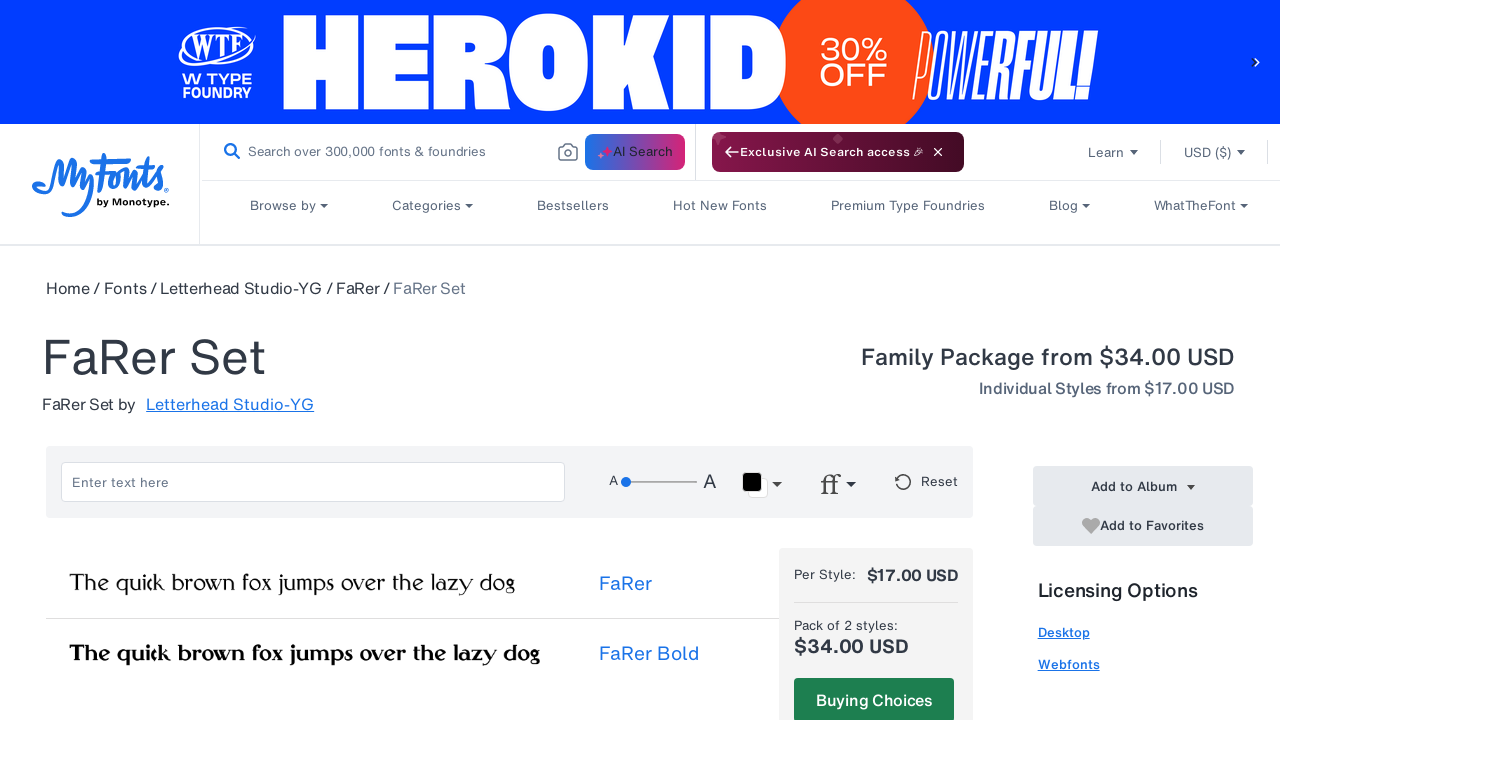

--- FILE ---
content_type: text/javascript
request_url: https://www.myfonts.com/cdn/shop/t/292/assets/fontPreviewToolbar.js?v=168215842261322413081767848513
body_size: 107758
content:
(()=>{var e={20748:(e,t,n)=>{"use strict";var r,o=Object.assign||function(e){for(var t=1;t<arguments.length;t++){var n=arguments[t];for(var r in n)Object.prototype.hasOwnProperty.call(n,r)&&(e[r]=n[r])}return e},a=n(96540),i=(r=a)&&r.__esModule?r:{default:r};t.A=function(e){var t=e.fill,n=void 0===t?"currentColor":t,r=e.width,a=void 0===r?24:r,l=e.height,u=void 0===l?24:l,s=e.style,c=void 0===s?{}:s,f=function(e,t){var n={};for(var r in e)t.indexOf(r)>=0||Object.prototype.hasOwnProperty.call(e,r)&&(n[r]=e[r]);return n}(e,["fill","width","height","style"]);return i.default.createElement("svg",o({viewBox:"0 0 24 24",style:o({fill:n,width:a,height:u},c)},f),i.default.createElement("path",{d:"M21,7L9,19L3.5,13.5L4.91,12.09L9,16.17L19.59,5.59L21,7Z"}))}},54657:(e,t,n)=>{"use strict";var r,o=Object.assign||function(e){for(var t=1;t<arguments.length;t++){var n=arguments[t];for(var r in n)Object.prototype.hasOwnProperty.call(n,r)&&(e[r]=n[r])}return e},a=n(96540),i=(r=a)&&r.__esModule?r:{default:r};t.A=function(e){var t=e.fill,n=void 0===t?"currentColor":t,r=e.width,a=void 0===r?24:r,l=e.height,u=void 0===l?24:l,s=e.style,c=void 0===s?{}:s,f=function(e,t){var n={};for(var r in e)t.indexOf(r)>=0||Object.prototype.hasOwnProperty.call(e,r)&&(n[r]=e[r]);return n}(e,["fill","width","height","style"]);return i.default.createElement("svg",o({viewBox:"0 0 24 24",style:o({fill:n,width:a,height:u},c)},f),i.default.createElement("path",{d:"M12,18.17L8.83,15L7.42,16.41L12,21L16.59,16.41L15.17,15M12,5.83L15.17,9L16.58,7.59L12,3L7.41,7.59L8.83,9L12,5.83Z"}))}},55580:(e,t,n)=>{var r=n(56110)(n(9325),"DataView");e.exports=r},21549:(e,t,n)=>{var r=n(22032),o=n(63862),a=n(66721),i=n(12749),l=n(35749);function u(e){var t=-1,n=null==e?0:e.length;for(this.clear();++t<n;){var r=e[t];this.set(r[0],r[1])}}u.prototype.clear=r,u.prototype.delete=o,u.prototype.get=a,u.prototype.has=i,u.prototype.set=l,e.exports=u},80079:(e,t,n)=>{var r=n(63702),o=n(70080),a=n(24739),i=n(48655),l=n(31175);function u(e){var t=-1,n=null==e?0:e.length;for(this.clear();++t<n;){var r=e[t];this.set(r[0],r[1])}}u.prototype.clear=r,u.prototype.delete=o,u.prototype.get=a,u.prototype.has=i,u.prototype.set=l,e.exports=u},68223:(e,t,n)=>{var r=n(56110)(n(9325),"Map");e.exports=r},53661:(e,t,n)=>{var r=n(63040),o=n(17670),a=n(90289),i=n(4509),l=n(72949);function u(e){var t=-1,n=null==e?0:e.length;for(this.clear();++t<n;){var r=e[t];this.set(r[0],r[1])}}u.prototype.clear=r,u.prototype.delete=o,u.prototype.get=a,u.prototype.has=i,u.prototype.set=l,e.exports=u},32804:(e,t,n)=>{var r=n(56110)(n(9325),"Promise");e.exports=r},76545:(e,t,n)=>{var r=n(56110)(n(9325),"Set");e.exports=r},38859:(e,t,n)=>{var r=n(53661),o=n(31380),a=n(51459);function i(e){var t=-1,n=null==e?0:e.length;for(this.__data__=new r;++t<n;)this.add(e[t])}i.prototype.add=i.prototype.push=o,i.prototype.has=a,e.exports=i},37217:(e,t,n)=>{var r=n(80079),o=n(51420),a=n(90938),i=n(63605),l=n(29817),u=n(80945);function s(e){var t=this.__data__=new r(e);this.size=t.size}s.prototype.clear=o,s.prototype.delete=a,s.prototype.get=i,s.prototype.has=l,s.prototype.set=u,e.exports=s},51873:(e,t,n)=>{var r=n(9325).Symbol;e.exports=r},37828:(e,t,n)=>{var r=n(9325).Uint8Array;e.exports=r},28303:(e,t,n)=>{var r=n(56110)(n(9325),"WeakMap");e.exports=r},83729:e=>{e.exports=function(e,t){for(var n=-1,r=null==e?0:e.length;++n<r&&!1!==t(e[n],n,e););return e}},79770:e=>{e.exports=function(e,t){for(var n=-1,r=null==e?0:e.length,o=0,a=[];++n<r;){var i=e[n];t(i,n,e)&&(a[o++]=i)}return a}},70695:(e,t,n)=>{var r=n(78096),o=n(72428),a=n(56449),i=n(3656),l=n(30361),u=n(37167),s=Object.prototype.hasOwnProperty;e.exports=function(e,t){var n=a(e),c=!n&&o(e),f=!n&&!c&&i(e),p=!n&&!c&&!f&&u(e),d=n||c||f||p,h=d?r(e.length,String):[],v=h.length;for(var g in e)!t&&!s.call(e,g)||d&&("length"==g||f&&("offset"==g||"parent"==g)||p&&("buffer"==g||"byteLength"==g||"byteOffset"==g)||l(g,v))||h.push(g);return h}},34932:e=>{e.exports=function(e,t){for(var n=-1,r=null==e?0:e.length,o=Array(r);++n<r;)o[n]=t(e[n],n,e);return o}},14528:e=>{e.exports=function(e,t){for(var n=-1,r=t.length,o=e.length;++n<r;)e[o+n]=t[n];return e}},14248:e=>{e.exports=function(e,t){for(var n=-1,r=null==e?0:e.length;++n<r;)if(t(e[n],n,e))return!0;return!1}},16547:(e,t,n)=>{var r=n(43360),o=n(75288),a=Object.prototype.hasOwnProperty;e.exports=function(e,t,n){var i=e[t];a.call(e,t)&&o(i,n)&&(void 0!==n||t in e)||r(e,t,n)}},26025:(e,t,n)=>{var r=n(75288);e.exports=function(e,t){for(var n=e.length;n--;)if(r(e[n][0],t))return n;return-1}},74733:(e,t,n)=>{var r=n(21791),o=n(95950);e.exports=function(e,t){return e&&r(t,o(t),e)}},43838:(e,t,n)=>{var r=n(21791),o=n(37241);e.exports=function(e,t){return e&&r(t,o(t),e)}},43360:(e,t,n)=>{var r=n(93243);e.exports=function(e,t,n){"__proto__"==t&&r?r(e,t,{configurable:!0,enumerable:!0,value:n,writable:!0}):e[t]=n}},9999:(e,t,n)=>{var r=n(37217),o=n(83729),a=n(16547),i=n(74733),l=n(43838),u=n(93290),s=n(23007),c=n(92271),f=n(48948),p=n(50002),d=n(83349),h=n(5861),v=n(76189),g=n(77199),b=n(35529),y=n(56449),m=n(3656),x=n(87730),w=n(23805),_=n(38440),E=n(95950),S=n(37241),k="[object Arguments]",C="[object Function]",O="[object Object]",j={};j[k]=j["[object Array]"]=j["[object ArrayBuffer]"]=j["[object DataView]"]=j["[object Boolean]"]=j["[object Date]"]=j["[object Float32Array]"]=j["[object Float64Array]"]=j["[object Int8Array]"]=j["[object Int16Array]"]=j["[object Int32Array]"]=j["[object Map]"]=j["[object Number]"]=j[O]=j["[object RegExp]"]=j["[object Set]"]=j["[object String]"]=j["[object Symbol]"]=j["[object Uint8Array]"]=j["[object Uint8ClampedArray]"]=j["[object Uint16Array]"]=j["[object Uint32Array]"]=!0,j["[object Error]"]=j[C]=j["[object WeakMap]"]=!1,e.exports=function e(t,n,P,T,A,M){var R,F=1&n,N=2&n,L=4&n;if(P&&(R=A?P(t,T,A,M):P(t)),void 0!==R)return R;if(!w(t))return t;var z=y(t);if(z){if(R=v(t),!F)return s(t,R)}else{var D=h(t),B=D==C||"[object GeneratorFunction]"==D;if(m(t))return u(t,F);if(D==O||D==k||B&&!A){if(R=N||B?{}:b(t),!F)return N?f(t,l(R,t)):c(t,i(R,t))}else{if(!j[D])return A?t:{};R=g(t,D,F)}}M||(M=new r);var I=M.get(t);if(I)return I;M.set(t,R),_(t)?t.forEach((function(r){R.add(e(r,n,P,r,t,M))})):x(t)&&t.forEach((function(r,o){R.set(o,e(r,n,P,o,t,M))}));var H=z?void 0:(L?N?d:p:N?S:E)(t);return o(H||t,(function(r,o){H&&(r=t[o=r]),a(R,o,e(r,n,P,o,t,M))})),R}},39344:(e,t,n)=>{var r=n(23805),o=Object.create,a=function(){function e(){}return function(t){if(!r(t))return{};if(o)return o(t);e.prototype=t;var n=new e;return e.prototype=void 0,n}}();e.exports=a},80909:(e,t,n)=>{var r=n(30641),o=n(38329)(r);e.exports=o},86649:(e,t,n)=>{var r=n(83221)();e.exports=r},30641:(e,t,n)=>{var r=n(86649),o=n(95950);e.exports=function(e,t){return e&&r(e,t,o)}},47422:(e,t,n)=>{var r=n(31769),o=n(77797);e.exports=function(e,t){for(var n=0,a=(t=r(t,e)).length;null!=e&&n<a;)e=e[o(t[n++])];return n&&n==a?e:void 0}},82199:(e,t,n)=>{var r=n(14528),o=n(56449);e.exports=function(e,t,n){var a=t(e);return o(e)?a:r(a,n(e))}},72552:(e,t,n)=>{var r=n(51873),o=n(659),a=n(59350),i=r?r.toStringTag:void 0;e.exports=function(e){return null==e?void 0===e?"[object Undefined]":"[object Null]":i&&i in Object(e)?o(e):a(e)}},28077:e=>{e.exports=function(e,t){return null!=e&&t in Object(e)}},27534:(e,t,n)=>{var r=n(72552),o=n(40346);e.exports=function(e){return o(e)&&"[object Arguments]"==r(e)}},60270:(e,t,n)=>{var r=n(87068),o=n(40346);e.exports=function e(t,n,a,i,l){return t===n||(null==t||null==n||!o(t)&&!o(n)?t!=t&&n!=n:r(t,n,a,i,e,l))}},87068:(e,t,n)=>{var r=n(37217),o=n(25911),a=n(21986),i=n(50689),l=n(5861),u=n(56449),s=n(3656),c=n(37167),f="[object Arguments]",p="[object Array]",d="[object Object]",h=Object.prototype.hasOwnProperty;e.exports=function(e,t,n,v,g,b){var y=u(e),m=u(t),x=y?p:l(e),w=m?p:l(t),_=(x=x==f?d:x)==d,E=(w=w==f?d:w)==d,S=x==w;if(S&&s(e)){if(!s(t))return!1;y=!0,_=!1}if(S&&!_)return b||(b=new r),y||c(e)?o(e,t,n,v,g,b):a(e,t,x,n,v,g,b);if(!(1&n)){var k=_&&h.call(e,"__wrapped__"),C=E&&h.call(t,"__wrapped__");if(k||C){var O=k?e.value():e,j=C?t.value():t;return b||(b=new r),g(O,j,n,v,b)}}return!!S&&(b||(b=new r),i(e,t,n,v,g,b))}},29172:(e,t,n)=>{var r=n(5861),o=n(40346);e.exports=function(e){return o(e)&&"[object Map]"==r(e)}},41799:(e,t,n)=>{var r=n(37217),o=n(60270);e.exports=function(e,t,n,a){var i=n.length,l=i,u=!a;if(null==e)return!l;for(e=Object(e);i--;){var s=n[i];if(u&&s[2]?s[1]!==e[s[0]]:!(s[0]in e))return!1}for(;++i<l;){var c=(s=n[i])[0],f=e[c],p=s[1];if(u&&s[2]){if(void 0===f&&!(c in e))return!1}else{var d=new r;if(a)var h=a(f,p,c,e,t,d);if(!(void 0===h?o(p,f,3,a,d):h))return!1}}return!0}},45083:(e,t,n)=>{var r=n(1882),o=n(87296),a=n(23805),i=n(47473),l=/^\[object .+?Constructor\]$/,u=Function.prototype,s=Object.prototype,c=u.toString,f=s.hasOwnProperty,p=RegExp("^"+c.call(f).replace(/[\\^$.*+?()[\]{}|]/g,"\\$&").replace(/hasOwnProperty|(function).*?(?=\\\()| for .+?(?=\\\])/g,"$1.*?")+"$");e.exports=function(e){return!(!a(e)||o(e))&&(r(e)?p:l).test(i(e))}},16038:(e,t,n)=>{var r=n(5861),o=n(40346);e.exports=function(e){return o(e)&&"[object Set]"==r(e)}},4901:(e,t,n)=>{var r=n(72552),o=n(30294),a=n(40346),i={};i["[object Float32Array]"]=i["[object Float64Array]"]=i["[object Int8Array]"]=i["[object Int16Array]"]=i["[object Int32Array]"]=i["[object Uint8Array]"]=i["[object Uint8ClampedArray]"]=i["[object Uint16Array]"]=i["[object Uint32Array]"]=!0,i["[object Arguments]"]=i["[object Array]"]=i["[object ArrayBuffer]"]=i["[object Boolean]"]=i["[object DataView]"]=i["[object Date]"]=i["[object Error]"]=i["[object Function]"]=i["[object Map]"]=i["[object Number]"]=i["[object Object]"]=i["[object RegExp]"]=i["[object Set]"]=i["[object String]"]=i["[object WeakMap]"]=!1,e.exports=function(e){return a(e)&&o(e.length)&&!!i[r(e)]}},15389:(e,t,n)=>{var r=n(93663),o=n(87978),a=n(83488),i=n(56449),l=n(50583);e.exports=function(e){return"function"==typeof e?e:null==e?a:"object"==typeof e?i(e)?o(e[0],e[1]):r(e):l(e)}},88984:(e,t,n)=>{var r=n(55527),o=n(3650),a=Object.prototype.hasOwnProperty;e.exports=function(e){if(!r(e))return o(e);var t=[];for(var n in Object(e))a.call(e,n)&&"constructor"!=n&&t.push(n);return t}},72903:(e,t,n)=>{var r=n(23805),o=n(55527),a=n(90181),i=Object.prototype.hasOwnProperty;e.exports=function(e){if(!r(e))return a(e);var t=o(e),n=[];for(var l in e)("constructor"!=l||!t&&i.call(e,l))&&n.push(l);return n}},5128:(e,t,n)=>{var r=n(80909),o=n(64894);e.exports=function(e,t){var n=-1,a=o(e)?Array(e.length):[];return r(e,(function(e,r,o){a[++n]=t(e,r,o)})),a}},93663:(e,t,n)=>{var r=n(41799),o=n(10776),a=n(67197);e.exports=function(e){var t=o(e);return 1==t.length&&t[0][2]?a(t[0][0],t[0][1]):function(n){return n===e||r(n,e,t)}}},87978:(e,t,n)=>{var r=n(60270),o=n(58156),a=n(80631),i=n(28586),l=n(30756),u=n(67197),s=n(77797);e.exports=function(e,t){return i(e)&&l(t)?u(s(e),t):function(n){var i=o(n,e);return void 0===i&&i===t?a(n,e):r(t,i,3)}}},47237:e=>{e.exports=function(e){return function(t){return null==t?void 0:t[e]}}},17255:(e,t,n)=>{var r=n(47422);e.exports=function(e){return function(t){return r(t,e)}}},78096:e=>{e.exports=function(e,t){for(var n=-1,r=Array(e);++n<e;)r[n]=t(n);return r}},77556:(e,t,n)=>{var r=n(51873),o=n(34932),a=n(56449),i=n(44394),l=r?r.prototype:void 0,u=l?l.toString:void 0;e.exports=function e(t){if("string"==typeof t)return t;if(a(t))return o(t,e)+"";if(i(t))return u?u.call(t):"";var n=t+"";return"0"==n&&1/t==-1/0?"-0":n}},27301:e=>{e.exports=function(e){return function(t){return e(t)}}},19219:e=>{e.exports=function(e,t){return e.has(t)}},24066:(e,t,n)=>{var r=n(83488);e.exports=function(e){return"function"==typeof e?e:r}},31769:(e,t,n)=>{var r=n(56449),o=n(28586),a=n(61802),i=n(13222);e.exports=function(e,t){return r(e)?e:o(e,t)?[e]:a(i(e))}},49653:(e,t,n)=>{var r=n(37828);e.exports=function(e){var t=new e.constructor(e.byteLength);return new r(t).set(new r(e)),t}},93290:(e,t,n)=>{e=n.nmd(e);var r=n(9325),o=t&&!t.nodeType&&t,a=o&&e&&!e.nodeType&&e,i=a&&a.exports===o?r.Buffer:void 0,l=i?i.allocUnsafe:void 0;e.exports=function(e,t){if(t)return e.slice();var n=e.length,r=l?l(n):new e.constructor(n);return e.copy(r),r}},76169:(e,t,n)=>{var r=n(49653);e.exports=function(e,t){var n=t?r(e.buffer):e.buffer;return new e.constructor(n,e.byteOffset,e.byteLength)}},73201:e=>{var t=/\w*$/;e.exports=function(e){var n=new e.constructor(e.source,t.exec(e));return n.lastIndex=e.lastIndex,n}},93736:(e,t,n)=>{var r=n(51873),o=r?r.prototype:void 0,a=o?o.valueOf:void 0;e.exports=function(e){return a?Object(a.call(e)):{}}},71961:(e,t,n)=>{var r=n(49653);e.exports=function(e,t){var n=t?r(e.buffer):e.buffer;return new e.constructor(n,e.byteOffset,e.length)}},23007:e=>{e.exports=function(e,t){var n=-1,r=e.length;for(t||(t=Array(r));++n<r;)t[n]=e[n];return t}},21791:(e,t,n)=>{var r=n(16547),o=n(43360);e.exports=function(e,t,n,a){var i=!n;n||(n={});for(var l=-1,u=t.length;++l<u;){var s=t[l],c=a?a(n[s],e[s],s,n,e):void 0;void 0===c&&(c=e[s]),i?o(n,s,c):r(n,s,c)}return n}},92271:(e,t,n)=>{var r=n(21791),o=n(4664);e.exports=function(e,t){return r(e,o(e),t)}},48948:(e,t,n)=>{var r=n(21791),o=n(86375);e.exports=function(e,t){return r(e,o(e),t)}},55481:(e,t,n)=>{var r=n(9325)["__core-js_shared__"];e.exports=r},38329:(e,t,n)=>{var r=n(64894);e.exports=function(e,t){return function(n,o){if(null==n)return n;if(!r(n))return e(n,o);for(var a=n.length,i=t?a:-1,l=Object(n);(t?i--:++i<a)&&!1!==o(l[i],i,l););return n}}},83221:e=>{e.exports=function(e){return function(t,n,r){for(var o=-1,a=Object(t),i=r(t),l=i.length;l--;){var u=i[e?l:++o];if(!1===n(a[u],u,a))break}return t}}},93243:(e,t,n)=>{var r=n(56110),o=function(){try{var e=r(Object,"defineProperty");return e({},"",{}),e}catch(e){}}();e.exports=o},25911:(e,t,n)=>{var r=n(38859),o=n(14248),a=n(19219);e.exports=function(e,t,n,i,l,u){var s=1&n,c=e.length,f=t.length;if(c!=f&&!(s&&f>c))return!1;var p=u.get(e),d=u.get(t);if(p&&d)return p==t&&d==e;var h=-1,v=!0,g=2&n?new r:void 0;for(u.set(e,t),u.set(t,e);++h<c;){var b=e[h],y=t[h];if(i)var m=s?i(y,b,h,t,e,u):i(b,y,h,e,t,u);if(void 0!==m){if(m)continue;v=!1;break}if(g){if(!o(t,(function(e,t){if(!a(g,t)&&(b===e||l(b,e,n,i,u)))return g.push(t)}))){v=!1;break}}else if(b!==y&&!l(b,y,n,i,u)){v=!1;break}}return u.delete(e),u.delete(t),v}},21986:(e,t,n)=>{var r=n(51873),o=n(37828),a=n(75288),i=n(25911),l=n(20317),u=n(84247),s=r?r.prototype:void 0,c=s?s.valueOf:void 0;e.exports=function(e,t,n,r,s,f,p){switch(n){case"[object DataView]":if(e.byteLength!=t.byteLength||e.byteOffset!=t.byteOffset)return!1;e=e.buffer,t=t.buffer;case"[object ArrayBuffer]":return!(e.byteLength!=t.byteLength||!f(new o(e),new o(t)));case"[object Boolean]":case"[object Date]":case"[object Number]":return a(+e,+t);case"[object Error]":return e.name==t.name&&e.message==t.message;case"[object RegExp]":case"[object String]":return e==t+"";case"[object Map]":var d=l;case"[object Set]":var h=1&r;if(d||(d=u),e.size!=t.size&&!h)return!1;var v=p.get(e);if(v)return v==t;r|=2,p.set(e,t);var g=i(d(e),d(t),r,s,f,p);return p.delete(e),g;case"[object Symbol]":if(c)return c.call(e)==c.call(t)}return!1}},50689:(e,t,n)=>{var r=n(50002),o=Object.prototype.hasOwnProperty;e.exports=function(e,t,n,a,i,l){var u=1&n,s=r(e),c=s.length;if(c!=r(t).length&&!u)return!1;for(var f=c;f--;){var p=s[f];if(!(u?p in t:o.call(t,p)))return!1}var d=l.get(e),h=l.get(t);if(d&&h)return d==t&&h==e;var v=!0;l.set(e,t),l.set(t,e);for(var g=u;++f<c;){var b=e[p=s[f]],y=t[p];if(a)var m=u?a(y,b,p,t,e,l):a(b,y,p,e,t,l);if(!(void 0===m?b===y||i(b,y,n,a,l):m)){v=!1;break}g||(g="constructor"==p)}if(v&&!g){var x=e.constructor,w=t.constructor;x==w||!("constructor"in e)||!("constructor"in t)||"function"==typeof x&&x instanceof x&&"function"==typeof w&&w instanceof w||(v=!1)}return l.delete(e),l.delete(t),v}},34840:(e,t,n)=>{var r="object"==typeof n.g&&n.g&&n.g.Object===Object&&n.g;e.exports=r},50002:(e,t,n)=>{var r=n(82199),o=n(4664),a=n(95950);e.exports=function(e){return r(e,a,o)}},83349:(e,t,n)=>{var r=n(82199),o=n(86375),a=n(37241);e.exports=function(e){return r(e,a,o)}},12651:(e,t,n)=>{var r=n(74218);e.exports=function(e,t){var n=e.__data__;return r(t)?n["string"==typeof t?"string":"hash"]:n.map}},10776:(e,t,n)=>{var r=n(30756),o=n(95950);e.exports=function(e){for(var t=o(e),n=t.length;n--;){var a=t[n],i=e[a];t[n]=[a,i,r(i)]}return t}},56110:(e,t,n)=>{var r=n(45083),o=n(10392);e.exports=function(e,t){var n=o(e,t);return r(n)?n:void 0}},28879:(e,t,n)=>{var r=n(74335)(Object.getPrototypeOf,Object);e.exports=r},659:(e,t,n)=>{var r=n(51873),o=Object.prototype,a=o.hasOwnProperty,i=o.toString,l=r?r.toStringTag:void 0;e.exports=function(e){var t=a.call(e,l),n=e[l];try{e[l]=void 0;var r=!0}catch(e){}var o=i.call(e);return r&&(t?e[l]=n:delete e[l]),o}},4664:(e,t,n)=>{var r=n(79770),o=n(63345),a=Object.prototype.propertyIsEnumerable,i=Object.getOwnPropertySymbols,l=i?function(e){return null==e?[]:(e=Object(e),r(i(e),(function(t){return a.call(e,t)})))}:o;e.exports=l},86375:(e,t,n)=>{var r=n(14528),o=n(28879),a=n(4664),i=n(63345),l=Object.getOwnPropertySymbols?function(e){for(var t=[];e;)r(t,a(e)),e=o(e);return t}:i;e.exports=l},5861:(e,t,n)=>{var r=n(55580),o=n(68223),a=n(32804),i=n(76545),l=n(28303),u=n(72552),s=n(47473),c="[object Map]",f="[object Promise]",p="[object Set]",d="[object WeakMap]",h="[object DataView]",v=s(r),g=s(o),b=s(a),y=s(i),m=s(l),x=u;(r&&x(new r(new ArrayBuffer(1)))!=h||o&&x(new o)!=c||a&&x(a.resolve())!=f||i&&x(new i)!=p||l&&x(new l)!=d)&&(x=function(e){var t=u(e),n="[object Object]"==t?e.constructor:void 0,r=n?s(n):"";if(r)switch(r){case v:return h;case g:return c;case b:return f;case y:return p;case m:return d}return t}),e.exports=x},10392:e=>{e.exports=function(e,t){return null==e?void 0:e[t]}},49326:(e,t,n)=>{var r=n(31769),o=n(72428),a=n(56449),i=n(30361),l=n(30294),u=n(77797);e.exports=function(e,t,n){for(var s=-1,c=(t=r(t,e)).length,f=!1;++s<c;){var p=u(t[s]);if(!(f=null!=e&&n(e,p)))break;e=e[p]}return f||++s!=c?f:!!(c=null==e?0:e.length)&&l(c)&&i(p,c)&&(a(e)||o(e))}},22032:(e,t,n)=>{var r=n(81042);e.exports=function(){this.__data__=r?r(null):{},this.size=0}},63862:e=>{e.exports=function(e){var t=this.has(e)&&delete this.__data__[e];return this.size-=t?1:0,t}},66721:(e,t,n)=>{var r=n(81042),o=Object.prototype.hasOwnProperty;e.exports=function(e){var t=this.__data__;if(r){var n=t[e];return"__lodash_hash_undefined__"===n?void 0:n}return o.call(t,e)?t[e]:void 0}},12749:(e,t,n)=>{var r=n(81042),o=Object.prototype.hasOwnProperty;e.exports=function(e){var t=this.__data__;return r?void 0!==t[e]:o.call(t,e)}},35749:(e,t,n)=>{var r=n(81042);e.exports=function(e,t){var n=this.__data__;return this.size+=this.has(e)?0:1,n[e]=r&&void 0===t?"__lodash_hash_undefined__":t,this}},76189:e=>{var t=Object.prototype.hasOwnProperty;e.exports=function(e){var n=e.length,r=new e.constructor(n);return n&&"string"==typeof e[0]&&t.call(e,"index")&&(r.index=e.index,r.input=e.input),r}},77199:(e,t,n)=>{var r=n(49653),o=n(76169),a=n(73201),i=n(93736),l=n(71961);e.exports=function(e,t,n){var u=e.constructor;switch(t){case"[object ArrayBuffer]":return r(e);case"[object Boolean]":case"[object Date]":return new u(+e);case"[object DataView]":return o(e,n);case"[object Float32Array]":case"[object Float64Array]":case"[object Int8Array]":case"[object Int16Array]":case"[object Int32Array]":case"[object Uint8Array]":case"[object Uint8ClampedArray]":case"[object Uint16Array]":case"[object Uint32Array]":return l(e,n);case"[object Map]":case"[object Set]":return new u;case"[object Number]":case"[object String]":return new u(e);case"[object RegExp]":return a(e);case"[object Symbol]":return i(e)}}},35529:(e,t,n)=>{var r=n(39344),o=n(28879),a=n(55527);e.exports=function(e){return"function"!=typeof e.constructor||a(e)?{}:r(o(e))}},30361:e=>{var t=/^(?:0|[1-9]\d*)$/;e.exports=function(e,n){var r=typeof e;return!!(n=null==n?9007199254740991:n)&&("number"==r||"symbol"!=r&&t.test(e))&&e>-1&&e%1==0&&e<n}},28586:(e,t,n)=>{var r=n(56449),o=n(44394),a=/\.|\[(?:[^[\]]*|(["'])(?:(?!\1)[^\\]|\\.)*?\1)\]/,i=/^\w*$/;e.exports=function(e,t){if(r(e))return!1;var n=typeof e;return!("number"!=n&&"symbol"!=n&&"boolean"!=n&&null!=e&&!o(e))||(i.test(e)||!a.test(e)||null!=t&&e in Object(t))}},74218:e=>{e.exports=function(e){var t=typeof e;return"string"==t||"number"==t||"symbol"==t||"boolean"==t?"__proto__"!==e:null===e}},87296:(e,t,n)=>{var r,o=n(55481),a=(r=/[^.]+$/.exec(o&&o.keys&&o.keys.IE_PROTO||""))?"Symbol(src)_1."+r:"";e.exports=function(e){return!!a&&a in e}},55527:e=>{var t=Object.prototype;e.exports=function(e){var n=e&&e.constructor;return e===("function"==typeof n&&n.prototype||t)}},30756:(e,t,n)=>{var r=n(23805);e.exports=function(e){return e==e&&!r(e)}},63702:e=>{e.exports=function(){this.__data__=[],this.size=0}},70080:(e,t,n)=>{var r=n(26025),o=Array.prototype.splice;e.exports=function(e){var t=this.__data__,n=r(t,e);return!(n<0)&&(n==t.length-1?t.pop():o.call(t,n,1),--this.size,!0)}},24739:(e,t,n)=>{var r=n(26025);e.exports=function(e){var t=this.__data__,n=r(t,e);return n<0?void 0:t[n][1]}},48655:(e,t,n)=>{var r=n(26025);e.exports=function(e){return r(this.__data__,e)>-1}},31175:(e,t,n)=>{var r=n(26025);e.exports=function(e,t){var n=this.__data__,o=r(n,e);return o<0?(++this.size,n.push([e,t])):n[o][1]=t,this}},63040:(e,t,n)=>{var r=n(21549),o=n(80079),a=n(68223);e.exports=function(){this.size=0,this.__data__={hash:new r,map:new(a||o),string:new r}}},17670:(e,t,n)=>{var r=n(12651);e.exports=function(e){var t=r(this,e).delete(e);return this.size-=t?1:0,t}},90289:(e,t,n)=>{var r=n(12651);e.exports=function(e){return r(this,e).get(e)}},4509:(e,t,n)=>{var r=n(12651);e.exports=function(e){return r(this,e).has(e)}},72949:(e,t,n)=>{var r=n(12651);e.exports=function(e,t){var n=r(this,e),o=n.size;return n.set(e,t),this.size+=n.size==o?0:1,this}},20317:e=>{e.exports=function(e){var t=-1,n=Array(e.size);return e.forEach((function(e,r){n[++t]=[r,e]})),n}},67197:e=>{e.exports=function(e,t){return function(n){return null!=n&&(n[e]===t&&(void 0!==t||e in Object(n)))}}},62224:(e,t,n)=>{var r=n(50104);e.exports=function(e){var t=r(e,(function(e){return 500===n.size&&n.clear(),e})),n=t.cache;return t}},81042:(e,t,n)=>{var r=n(56110)(Object,"create");e.exports=r},3650:(e,t,n)=>{var r=n(74335)(Object.keys,Object);e.exports=r},90181:e=>{e.exports=function(e){var t=[];if(null!=e)for(var n in Object(e))t.push(n);return t}},86009:(e,t,n)=>{e=n.nmd(e);var r=n(34840),o=t&&!t.nodeType&&t,a=o&&e&&!e.nodeType&&e,i=a&&a.exports===o&&r.process,l=function(){try{var e=a&&a.require&&a.require("util").types;return e||i&&i.binding&&i.binding("util")}catch(e){}}();e.exports=l},59350:e=>{var t=Object.prototype.toString;e.exports=function(e){return t.call(e)}},74335:e=>{e.exports=function(e,t){return function(n){return e(t(n))}}},9325:(e,t,n)=>{var r=n(34840),o="object"==typeof self&&self&&self.Object===Object&&self,a=r||o||Function("return this")();e.exports=a},31380:e=>{e.exports=function(e){return this.__data__.set(e,"__lodash_hash_undefined__"),this}},51459:e=>{e.exports=function(e){return this.__data__.has(e)}},84247:e=>{e.exports=function(e){var t=-1,n=Array(e.size);return e.forEach((function(e){n[++t]=e})),n}},51420:(e,t,n)=>{var r=n(80079);e.exports=function(){this.__data__=new r,this.size=0}},90938:e=>{e.exports=function(e){var t=this.__data__,n=t.delete(e);return this.size=t.size,n}},63605:e=>{e.exports=function(e){return this.__data__.get(e)}},29817:e=>{e.exports=function(e){return this.__data__.has(e)}},80945:(e,t,n)=>{var r=n(80079),o=n(68223),a=n(53661);e.exports=function(e,t){var n=this.__data__;if(n instanceof r){var i=n.__data__;if(!o||i.length<199)return i.push([e,t]),this.size=++n.size,this;n=this.__data__=new a(i)}return n.set(e,t),this.size=n.size,this}},61802:(e,t,n)=>{var r=n(62224),o=/[^.[\]]+|\[(?:(-?\d+(?:\.\d+)?)|(["'])((?:(?!\2)[^\\]|\\.)*?)\2)\]|(?=(?:\.|\[\])(?:\.|\[\]|$))/g,a=/\\(\\)?/g,i=r((function(e){var t=[];return 46===e.charCodeAt(0)&&t.push(""),e.replace(o,(function(e,n,r,o){t.push(r?o.replace(a,"$1"):n||e)})),t}));e.exports=i},77797:(e,t,n)=>{var r=n(44394);e.exports=function(e){if("string"==typeof e||r(e))return e;var t=e+"";return"0"==t&&1/e==-1/0?"-0":t}},47473:e=>{var t=Function.prototype.toString;e.exports=function(e){if(null!=e){try{return t.call(e)}catch(e){}try{return e+""}catch(e){}}return""}},88055:(e,t,n)=>{var r=n(9999);e.exports=function(e){return r(e,5)}},75288:e=>{e.exports=function(e,t){return e===t||e!=e&&t!=t}},33215:(e,t,n)=>{var r=n(30641),o=n(24066);e.exports=function(e,t){return e&&r(e,o(t))}},58156:(e,t,n)=>{var r=n(47422);e.exports=function(e,t,n){var o=null==e?void 0:r(e,t);return void 0===o?n:o}},80631:(e,t,n)=>{var r=n(28077),o=n(49326);e.exports=function(e,t){return null!=e&&o(e,t,r)}},83488:e=>{e.exports=function(e){return e}},72428:(e,t,n)=>{var r=n(27534),o=n(40346),a=Object.prototype,i=a.hasOwnProperty,l=a.propertyIsEnumerable,u=r(function(){return arguments}())?r:function(e){return o(e)&&i.call(e,"callee")&&!l.call(e,"callee")};e.exports=u},56449:e=>{var t=Array.isArray;e.exports=t},64894:(e,t,n)=>{var r=n(1882),o=n(30294);e.exports=function(e){return null!=e&&o(e.length)&&!r(e)}},3656:(e,t,n)=>{e=n.nmd(e);var r=n(9325),o=n(89935),a=t&&!t.nodeType&&t,i=a&&e&&!e.nodeType&&e,l=i&&i.exports===a?r.Buffer:void 0,u=(l?l.isBuffer:void 0)||o;e.exports=u},1882:(e,t,n)=>{var r=n(72552),o=n(23805);e.exports=function(e){if(!o(e))return!1;var t=r(e);return"[object Function]"==t||"[object GeneratorFunction]"==t||"[object AsyncFunction]"==t||"[object Proxy]"==t}},30294:e=>{e.exports=function(e){return"number"==typeof e&&e>-1&&e%1==0&&e<=9007199254740991}},87730:(e,t,n)=>{var r=n(29172),o=n(27301),a=n(86009),i=a&&a.isMap,l=i?o(i):r;e.exports=l},23805:e=>{e.exports=function(e){var t=typeof e;return null!=e&&("object"==t||"function"==t)}},40346:e=>{e.exports=function(e){return null!=e&&"object"==typeof e}},11331:(e,t,n)=>{var r=n(72552),o=n(28879),a=n(40346),i=Function.prototype,l=Object.prototype,u=i.toString,s=l.hasOwnProperty,c=u.call(Object);e.exports=function(e){if(!a(e)||"[object Object]"!=r(e))return!1;var t=o(e);if(null===t)return!0;var n=s.call(t,"constructor")&&t.constructor;return"function"==typeof n&&n instanceof n&&u.call(n)==c}},38440:(e,t,n)=>{var r=n(16038),o=n(27301),a=n(86009),i=a&&a.isSet,l=i?o(i):r;e.exports=l},85015:(e,t,n)=>{var r=n(72552),o=n(56449),a=n(40346);e.exports=function(e){return"string"==typeof e||!o(e)&&a(e)&&"[object String]"==r(e)}},44394:(e,t,n)=>{var r=n(72552),o=n(40346);e.exports=function(e){return"symbol"==typeof e||o(e)&&"[object Symbol]"==r(e)}},37167:(e,t,n)=>{var r=n(4901),o=n(27301),a=n(86009),i=a&&a.isTypedArray,l=i?o(i):r;e.exports=l},95950:(e,t,n)=>{var r=n(70695),o=n(88984),a=n(64894);e.exports=function(e){return a(e)?r(e):o(e)}},37241:(e,t,n)=>{var r=n(70695),o=n(72903),a=n(64894);e.exports=function(e){return a(e)?r(e,!0):o(e)}},55378:(e,t,n)=>{var r=n(34932),o=n(15389),a=n(5128),i=n(56449);e.exports=function(e,t){return(i(e)?r:a)(e,o(t,3))}},50104:(e,t,n)=>{var r=n(53661);function o(e,t){if("function"!=typeof e||null!=t&&"function"!=typeof t)throw new TypeError("Expected a function");var n=function(){var r=arguments,o=t?t.apply(this,r):r[0],a=n.cache;if(a.has(o))return a.get(o);var i=e.apply(this,r);return n.cache=a.set(o,i)||a,i};return n.cache=new(o.Cache||r),n}o.Cache=r,e.exports=o},50583:(e,t,n)=>{var r=n(47237),o=n(17255),a=n(28586),i=n(77797);e.exports=function(e){return a(e)?r(i(e)):o(e)}},63345:e=>{e.exports=function(){return[]}},89935:e=>{e.exports=function(){return!1}},13222:(e,t,n)=>{var r=n(77556);e.exports=function(e){return null==e?"":r(e)}},2694:(e,t,n)=>{"use strict";var r=n(6925);function o(){}function a(){}a.resetWarningCache=o,e.exports=function(){function e(e,t,n,o,a,i){if(i!==r){var l=new Error("Calling PropTypes validators directly is not supported by the `prop-types` package. Use PropTypes.checkPropTypes() to call them. Read more at http://fb.me/use-check-prop-types");throw l.name="Invariant Violation",l}}function t(){return e}e.isRequired=e;var n={array:e,bigint:e,bool:e,func:e,number:e,object:e,string:e,symbol:e,any:e,arrayOf:t,element:e,elementType:e,instanceOf:t,node:e,objectOf:t,oneOf:t,oneOfType:t,shape:t,exact:t,checkPropTypes:a,resetWarningCache:o};return n.PropTypes=n,n}},5556:(e,t,n)=>{e.exports=n(2694)()},6925:e=>{"use strict";e.exports="SECRET_DO_NOT_PASS_THIS_OR_YOU_WILL_BE_FIRED"},22551:(e,t,n)=>{"use strict";var r=n(96540),o=n(69982);
/**
 * @license React
 * react-dom.production.min.js
 *
 * Copyright (c) Facebook, Inc. and its affiliates.
 *
 * This source code is licensed under the MIT license found in the
 * LICENSE file in the root directory of this source tree.
 */function a(e){for(var t="https://reactjs.org/docs/error-decoder.html?invariant="+e,n=1;n<arguments.length;n++)t+="&args[]="+encodeURIComponent(arguments[n]);return"Minified React error #"+e+"; visit "+t+" for the full message or use the non-minified dev environment for full errors and additional helpful warnings."}var i=new Set,l={};function u(e,t){s(e,t),s(e+"Capture",t)}function s(e,t){for(l[e]=t,e=0;e<t.length;e++)i.add(t[e])}var c=!("undefined"==typeof window||void 0===window.document||void 0===window.document.createElement),f=Object.prototype.hasOwnProperty,p=/^[:A-Z_a-z\u00C0-\u00D6\u00D8-\u00F6\u00F8-\u02FF\u0370-\u037D\u037F-\u1FFF\u200C-\u200D\u2070-\u218F\u2C00-\u2FEF\u3001-\uD7FF\uF900-\uFDCF\uFDF0-\uFFFD][:A-Z_a-z\u00C0-\u00D6\u00D8-\u00F6\u00F8-\u02FF\u0370-\u037D\u037F-\u1FFF\u200C-\u200D\u2070-\u218F\u2C00-\u2FEF\u3001-\uD7FF\uF900-\uFDCF\uFDF0-\uFFFD\-.0-9\u00B7\u0300-\u036F\u203F-\u2040]*$/,d={},h={};function v(e,t,n,r,o,a,i){this.acceptsBooleans=2===t||3===t||4===t,this.attributeName=r,this.attributeNamespace=o,this.mustUseProperty=n,this.propertyName=e,this.type=t,this.sanitizeURL=a,this.removeEmptyString=i}var g={};"children dangerouslySetInnerHTML defaultValue defaultChecked innerHTML suppressContentEditableWarning suppressHydrationWarning style".split(" ").forEach((function(e){g[e]=new v(e,0,!1,e,null,!1,!1)})),[["acceptCharset","accept-charset"],["className","class"],["htmlFor","for"],["httpEquiv","http-equiv"]].forEach((function(e){var t=e[0];g[t]=new v(t,1,!1,e[1],null,!1,!1)})),["contentEditable","draggable","spellCheck","value"].forEach((function(e){g[e]=new v(e,2,!1,e.toLowerCase(),null,!1,!1)})),["autoReverse","externalResourcesRequired","focusable","preserveAlpha"].forEach((function(e){g[e]=new v(e,2,!1,e,null,!1,!1)})),"allowFullScreen async autoFocus autoPlay controls default defer disabled disablePictureInPicture disableRemotePlayback formNoValidate hidden loop noModule noValidate open playsInline readOnly required reversed scoped seamless itemScope".split(" ").forEach((function(e){g[e]=new v(e,3,!1,e.toLowerCase(),null,!1,!1)})),["checked","multiple","muted","selected"].forEach((function(e){g[e]=new v(e,3,!0,e,null,!1,!1)})),["capture","download"].forEach((function(e){g[e]=new v(e,4,!1,e,null,!1,!1)})),["cols","rows","size","span"].forEach((function(e){g[e]=new v(e,6,!1,e,null,!1,!1)})),["rowSpan","start"].forEach((function(e){g[e]=new v(e,5,!1,e.toLowerCase(),null,!1,!1)}));var b=/[\-:]([a-z])/g;function y(e){return e[1].toUpperCase()}function m(e,t,n,r){var o=g.hasOwnProperty(t)?g[t]:null;(null!==o?0!==o.type:r||!(2<t.length)||"o"!==t[0]&&"O"!==t[0]||"n"!==t[1]&&"N"!==t[1])&&(function(e,t,n,r){if(null==t||function(e,t,n,r){if(null!==n&&0===n.type)return!1;switch(typeof t){case"function":case"symbol":return!0;case"boolean":return!r&&(null!==n?!n.acceptsBooleans:"data-"!==(e=e.toLowerCase().slice(0,5))&&"aria-"!==e);default:return!1}}(e,t,n,r))return!0;if(r)return!1;if(null!==n)switch(n.type){case 3:return!t;case 4:return!1===t;case 5:return isNaN(t);case 6:return isNaN(t)||1>t}return!1}(t,n,o,r)&&(n=null),r||null===o?function(e){return!!f.call(h,e)||!f.call(d,e)&&(p.test(e)?h[e]=!0:(d[e]=!0,!1))}(t)&&(null===n?e.removeAttribute(t):e.setAttribute(t,""+n)):o.mustUseProperty?e[o.propertyName]=null===n?3!==o.type&&"":n:(t=o.attributeName,r=o.attributeNamespace,null===n?e.removeAttribute(t):(n=3===(o=o.type)||4===o&&!0===n?"":""+n,r?e.setAttributeNS(r,t,n):e.setAttribute(t,n))))}"accent-height alignment-baseline arabic-form baseline-shift cap-height clip-path clip-rule color-interpolation color-interpolation-filters color-profile color-rendering dominant-baseline enable-background fill-opacity fill-rule flood-color flood-opacity font-family font-size font-size-adjust font-stretch font-style font-variant font-weight glyph-name glyph-orientation-horizontal glyph-orientation-vertical horiz-adv-x horiz-origin-x image-rendering letter-spacing lighting-color marker-end marker-mid marker-start overline-position overline-thickness paint-order panose-1 pointer-events rendering-intent shape-rendering stop-color stop-opacity strikethrough-position strikethrough-thickness stroke-dasharray stroke-dashoffset stroke-linecap stroke-linejoin stroke-miterlimit stroke-opacity stroke-width text-anchor text-decoration text-rendering underline-position underline-thickness unicode-bidi unicode-range units-per-em v-alphabetic v-hanging v-ideographic v-mathematical vector-effect vert-adv-y vert-origin-x vert-origin-y word-spacing writing-mode xmlns:xlink x-height".split(" ").forEach((function(e){var t=e.replace(b,y);g[t]=new v(t,1,!1,e,null,!1,!1)})),"xlink:actuate xlink:arcrole xlink:role xlink:show xlink:title xlink:type".split(" ").forEach((function(e){var t=e.replace(b,y);g[t]=new v(t,1,!1,e,"http://www.w3.org/1999/xlink",!1,!1)})),["xml:base","xml:lang","xml:space"].forEach((function(e){var t=e.replace(b,y);g[t]=new v(t,1,!1,e,"http://www.w3.org/XML/1998/namespace",!1,!1)})),["tabIndex","crossOrigin"].forEach((function(e){g[e]=new v(e,1,!1,e.toLowerCase(),null,!1,!1)})),g.xlinkHref=new v("xlinkHref",1,!1,"xlink:href","http://www.w3.org/1999/xlink",!0,!1),["src","href","action","formAction"].forEach((function(e){g[e]=new v(e,1,!1,e.toLowerCase(),null,!0,!0)}));var x=r.__SECRET_INTERNALS_DO_NOT_USE_OR_YOU_WILL_BE_FIRED,w=Symbol.for("react.element"),_=Symbol.for("react.portal"),E=Symbol.for("react.fragment"),S=Symbol.for("react.strict_mode"),k=Symbol.for("react.profiler"),C=Symbol.for("react.provider"),O=Symbol.for("react.context"),j=Symbol.for("react.forward_ref"),P=Symbol.for("react.suspense"),T=Symbol.for("react.suspense_list"),A=Symbol.for("react.memo"),M=Symbol.for("react.lazy");Symbol.for("react.scope"),Symbol.for("react.debug_trace_mode");var R=Symbol.for("react.offscreen");Symbol.for("react.legacy_hidden"),Symbol.for("react.cache"),Symbol.for("react.tracing_marker");var F=Symbol.iterator;function N(e){return null===e||"object"!=typeof e?null:"function"==typeof(e=F&&e[F]||e["@@iterator"])?e:null}var L,z=Object.assign;function D(e){if(void 0===L)try{throw Error()}catch(e){var t=e.stack.trim().match(/\n( *(at )?)/);L=t&&t[1]||""}return"\n"+L+e}var B=!1;function I(e,t){if(!e||B)return"";B=!0;var n=Error.prepareStackTrace;Error.prepareStackTrace=void 0;try{if(t)if(t=function(){throw Error()},Object.defineProperty(t.prototype,"props",{set:function(){throw Error()}}),"object"==typeof Reflect&&Reflect.construct){try{Reflect.construct(t,[])}catch(e){var r=e}Reflect.construct(e,[],t)}else{try{t.call()}catch(e){r=e}e.call(t.prototype)}else{try{throw Error()}catch(e){r=e}e()}}catch(t){if(t&&r&&"string"==typeof t.stack){for(var o=t.stack.split("\n"),a=r.stack.split("\n"),i=o.length-1,l=a.length-1;1<=i&&0<=l&&o[i]!==a[l];)l--;for(;1<=i&&0<=l;i--,l--)if(o[i]!==a[l]){if(1!==i||1!==l)do{if(i--,0>--l||o[i]!==a[l]){var u="\n"+o[i].replace(" at new "," at ");return e.displayName&&u.includes("<anonymous>")&&(u=u.replace("<anonymous>",e.displayName)),u}}while(1<=i&&0<=l);break}}}finally{B=!1,Error.prepareStackTrace=n}return(e=e?e.displayName||e.name:"")?D(e):""}function H(e){switch(e.tag){case 5:return D(e.type);case 16:return D("Lazy");case 13:return D("Suspense");case 19:return D("SuspenseList");case 0:case 2:case 15:return e=I(e.type,!1);case 11:return e=I(e.type.render,!1);case 1:return e=I(e.type,!0);default:return""}}function U(e){if(null==e)return null;if("function"==typeof e)return e.displayName||e.name||null;if("string"==typeof e)return e;switch(e){case E:return"Fragment";case _:return"Portal";case k:return"Profiler";case S:return"StrictMode";case P:return"Suspense";case T:return"SuspenseList"}if("object"==typeof e)switch(e.$$typeof){case O:return(e.displayName||"Context")+".Consumer";case C:return(e._context.displayName||"Context")+".Provider";case j:var t=e.render;return(e=e.displayName)||(e=""!==(e=t.displayName||t.name||"")?"ForwardRef("+e+")":"ForwardRef"),e;case A:return null!==(t=e.displayName||null)?t:U(e.type)||"Memo";case M:t=e._payload,e=e._init;try{return U(e(t))}catch(e){}}return null}function W(e){var t=e.type;switch(e.tag){case 24:return"Cache";case 9:return(t.displayName||"Context")+".Consumer";case 10:return(t._context.displayName||"Context")+".Provider";case 18:return"DehydratedFragment";case 11:return e=(e=t.render).displayName||e.name||"",t.displayName||(""!==e?"ForwardRef("+e+")":"ForwardRef");case 7:return"Fragment";case 5:return t;case 4:return"Portal";case 3:return"Root";case 6:return"Text";case 16:return U(t);case 8:return t===S?"StrictMode":"Mode";case 22:return"Offscreen";case 12:return"Profiler";case 21:return"Scope";case 13:return"Suspense";case 19:return"SuspenseList";case 25:return"TracingMarker";case 1:case 0:case 17:case 2:case 14:case 15:if("function"==typeof t)return t.displayName||t.name||null;if("string"==typeof t)return t}return null}function V(e){switch(typeof e){case"boolean":case"number":case"string":case"undefined":case"object":return e;default:return""}}function $(e){var t=e.type;return(e=e.nodeName)&&"input"===e.toLowerCase()&&("checkbox"===t||"radio"===t)}function G(e){e._valueTracker||(e._valueTracker=function(e){var t=$(e)?"checked":"value",n=Object.getOwnPropertyDescriptor(e.constructor.prototype,t),r=""+e[t];if(!e.hasOwnProperty(t)&&void 0!==n&&"function"==typeof n.get&&"function"==typeof n.set){var o=n.get,a=n.set;return Object.defineProperty(e,t,{configurable:!0,get:function(){return o.call(this)},set:function(e){r=""+e,a.call(this,e)}}),Object.defineProperty(e,t,{enumerable:n.enumerable}),{getValue:function(){return r},setValue:function(e){r=""+e},stopTracking:function(){e._valueTracker=null,delete e[t]}}}}(e))}function q(e){if(!e)return!1;var t=e._valueTracker;if(!t)return!0;var n=t.getValue(),r="";return e&&(r=$(e)?e.checked?"true":"false":e.value),(e=r)!==n&&(t.setValue(e),!0)}function Q(e){if(void 0===(e=e||("undefined"!=typeof document?document:void 0)))return null;try{return e.activeElement||e.body}catch(t){return e.body}}function X(e,t){var n=t.checked;return z({},t,{defaultChecked:void 0,defaultValue:void 0,value:void 0,checked:null!=n?n:e._wrapperState.initialChecked})}function K(e,t){var n=null==t.defaultValue?"":t.defaultValue,r=null!=t.checked?t.checked:t.defaultChecked;n=V(null!=t.value?t.value:n),e._wrapperState={initialChecked:r,initialValue:n,controlled:"checkbox"===t.type||"radio"===t.type?null!=t.checked:null!=t.value}}function Y(e,t){null!=(t=t.checked)&&m(e,"checked",t,!1)}function J(e,t){Y(e,t);var n=V(t.value),r=t.type;if(null!=n)"number"===r?(0===n&&""===e.value||e.value!=n)&&(e.value=""+n):e.value!==""+n&&(e.value=""+n);else if("submit"===r||"reset"===r)return void e.removeAttribute("value");t.hasOwnProperty("value")?ee(e,t.type,n):t.hasOwnProperty("defaultValue")&&ee(e,t.type,V(t.defaultValue)),null==t.checked&&null!=t.defaultChecked&&(e.defaultChecked=!!t.defaultChecked)}function Z(e,t,n){if(t.hasOwnProperty("value")||t.hasOwnProperty("defaultValue")){var r=t.type;if(!("submit"!==r&&"reset"!==r||void 0!==t.value&&null!==t.value))return;t=""+e._wrapperState.initialValue,n||t===e.value||(e.value=t),e.defaultValue=t}""!==(n=e.name)&&(e.name=""),e.defaultChecked=!!e._wrapperState.initialChecked,""!==n&&(e.name=n)}function ee(e,t,n){"number"===t&&Q(e.ownerDocument)===e||(null==n?e.defaultValue=""+e._wrapperState.initialValue:e.defaultValue!==""+n&&(e.defaultValue=""+n))}var te=Array.isArray;function ne(e,t,n,r){if(e=e.options,t){t={};for(var o=0;o<n.length;o++)t["$"+n[o]]=!0;for(n=0;n<e.length;n++)o=t.hasOwnProperty("$"+e[n].value),e[n].selected!==o&&(e[n].selected=o),o&&r&&(e[n].defaultSelected=!0)}else{for(n=""+V(n),t=null,o=0;o<e.length;o++){if(e[o].value===n)return e[o].selected=!0,void(r&&(e[o].defaultSelected=!0));null!==t||e[o].disabled||(t=e[o])}null!==t&&(t.selected=!0)}}function re(e,t){if(null!=t.dangerouslySetInnerHTML)throw Error(a(91));return z({},t,{value:void 0,defaultValue:void 0,children:""+e._wrapperState.initialValue})}function oe(e,t){var n=t.value;if(null==n){if(n=t.children,t=t.defaultValue,null!=n){if(null!=t)throw Error(a(92));if(te(n)){if(1<n.length)throw Error(a(93));n=n[0]}t=n}null==t&&(t=""),n=t}e._wrapperState={initialValue:V(n)}}function ae(e,t){var n=V(t.value),r=V(t.defaultValue);null!=n&&((n=""+n)!==e.value&&(e.value=n),null==t.defaultValue&&e.defaultValue!==n&&(e.defaultValue=n)),null!=r&&(e.defaultValue=""+r)}function ie(e){var t=e.textContent;t===e._wrapperState.initialValue&&""!==t&&null!==t&&(e.value=t)}function le(e){switch(e){case"svg":return"http://www.w3.org/2000/svg";case"math":return"http://www.w3.org/1998/Math/MathML";default:return"http://www.w3.org/1999/xhtml"}}function ue(e,t){return null==e||"http://www.w3.org/1999/xhtml"===e?le(t):"http://www.w3.org/2000/svg"===e&&"foreignObject"===t?"http://www.w3.org/1999/xhtml":e}var se,ce,fe=(ce=function(e,t){if("http://www.w3.org/2000/svg"!==e.namespaceURI||"innerHTML"in e)e.innerHTML=t;else{for((se=se||document.createElement("div")).innerHTML="<svg>"+t.valueOf().toString()+"</svg>",t=se.firstChild;e.firstChild;)e.removeChild(e.firstChild);for(;t.firstChild;)e.appendChild(t.firstChild)}},"undefined"!=typeof MSApp&&MSApp.execUnsafeLocalFunction?function(e,t,n,r){MSApp.execUnsafeLocalFunction((function(){return ce(e,t)}))}:ce);function pe(e,t){if(t){var n=e.firstChild;if(n&&n===e.lastChild&&3===n.nodeType)return void(n.nodeValue=t)}e.textContent=t}var de={animationIterationCount:!0,aspectRatio:!0,borderImageOutset:!0,borderImageSlice:!0,borderImageWidth:!0,boxFlex:!0,boxFlexGroup:!0,boxOrdinalGroup:!0,columnCount:!0,columns:!0,flex:!0,flexGrow:!0,flexPositive:!0,flexShrink:!0,flexNegative:!0,flexOrder:!0,gridArea:!0,gridRow:!0,gridRowEnd:!0,gridRowSpan:!0,gridRowStart:!0,gridColumn:!0,gridColumnEnd:!0,gridColumnSpan:!0,gridColumnStart:!0,fontWeight:!0,lineClamp:!0,lineHeight:!0,opacity:!0,order:!0,orphans:!0,tabSize:!0,widows:!0,zIndex:!0,zoom:!0,fillOpacity:!0,floodOpacity:!0,stopOpacity:!0,strokeDasharray:!0,strokeDashoffset:!0,strokeMiterlimit:!0,strokeOpacity:!0,strokeWidth:!0},he=["Webkit","ms","Moz","O"];function ve(e,t,n){return null==t||"boolean"==typeof t||""===t?"":n||"number"!=typeof t||0===t||de.hasOwnProperty(e)&&de[e]?(""+t).trim():t+"px"}function ge(e,t){for(var n in e=e.style,t)if(t.hasOwnProperty(n)){var r=0===n.indexOf("--"),o=ve(n,t[n],r);"float"===n&&(n="cssFloat"),r?e.setProperty(n,o):e[n]=o}}Object.keys(de).forEach((function(e){he.forEach((function(t){t=t+e.charAt(0).toUpperCase()+e.substring(1),de[t]=de[e]}))}));var be=z({menuitem:!0},{area:!0,base:!0,br:!0,col:!0,embed:!0,hr:!0,img:!0,input:!0,keygen:!0,link:!0,meta:!0,param:!0,source:!0,track:!0,wbr:!0});function ye(e,t){if(t){if(be[e]&&(null!=t.children||null!=t.dangerouslySetInnerHTML))throw Error(a(137,e));if(null!=t.dangerouslySetInnerHTML){if(null!=t.children)throw Error(a(60));if("object"!=typeof t.dangerouslySetInnerHTML||!("__html"in t.dangerouslySetInnerHTML))throw Error(a(61))}if(null!=t.style&&"object"!=typeof t.style)throw Error(a(62))}}function me(e,t){if(-1===e.indexOf("-"))return"string"==typeof t.is;switch(e){case"annotation-xml":case"color-profile":case"font-face":case"font-face-src":case"font-face-uri":case"font-face-format":case"font-face-name":case"missing-glyph":return!1;default:return!0}}var xe=null;function we(e){return(e=e.target||e.srcElement||window).correspondingUseElement&&(e=e.correspondingUseElement),3===e.nodeType?e.parentNode:e}var _e=null,Ee=null,Se=null;function ke(e){if(e=xo(e)){if("function"!=typeof _e)throw Error(a(280));var t=e.stateNode;t&&(t=_o(t),_e(e.stateNode,e.type,t))}}function Ce(e){Ee?Se?Se.push(e):Se=[e]:Ee=e}function Oe(){if(Ee){var e=Ee,t=Se;if(Se=Ee=null,ke(e),t)for(e=0;e<t.length;e++)ke(t[e])}}function je(e,t){return e(t)}function Pe(){}var Te=!1;function Ae(e,t,n){if(Te)return e(t,n);Te=!0;try{return je(e,t,n)}finally{Te=!1,(null!==Ee||null!==Se)&&(Pe(),Oe())}}function Me(e,t){var n=e.stateNode;if(null===n)return null;var r=_o(n);if(null===r)return null;n=r[t];e:switch(t){case"onClick":case"onClickCapture":case"onDoubleClick":case"onDoubleClickCapture":case"onMouseDown":case"onMouseDownCapture":case"onMouseMove":case"onMouseMoveCapture":case"onMouseUp":case"onMouseUpCapture":case"onMouseEnter":(r=!r.disabled)||(r=!("button"===(e=e.type)||"input"===e||"select"===e||"textarea"===e)),e=!r;break e;default:e=!1}if(e)return null;if(n&&"function"!=typeof n)throw Error(a(231,t,typeof n));return n}var Re=!1;if(c)try{var Fe={};Object.defineProperty(Fe,"passive",{get:function(){Re=!0}}),window.addEventListener("test",Fe,Fe),window.removeEventListener("test",Fe,Fe)}catch(ce){Re=!1}function Ne(e,t,n,r,o,a,i,l,u){var s=Array.prototype.slice.call(arguments,3);try{t.apply(n,s)}catch(e){this.onError(e)}}var Le=!1,ze=null,De=!1,Be=null,Ie={onError:function(e){Le=!0,ze=e}};function He(e,t,n,r,o,a,i,l,u){Le=!1,ze=null,Ne.apply(Ie,arguments)}function Ue(e){var t=e,n=e;if(e.alternate)for(;t.return;)t=t.return;else{e=t;do{!!(4098&(t=e).flags)&&(n=t.return),e=t.return}while(e)}return 3===t.tag?n:null}function We(e){if(13===e.tag){var t=e.memoizedState;if(null===t&&(null!==(e=e.alternate)&&(t=e.memoizedState)),null!==t)return t.dehydrated}return null}function Ve(e){if(Ue(e)!==e)throw Error(a(188))}function $e(e){return null!==(e=function(e){var t=e.alternate;if(!t){if(null===(t=Ue(e)))throw Error(a(188));return t!==e?null:e}for(var n=e,r=t;;){var o=n.return;if(null===o)break;var i=o.alternate;if(null===i){if(null!==(r=o.return)){n=r;continue}break}if(o.child===i.child){for(i=o.child;i;){if(i===n)return Ve(o),e;if(i===r)return Ve(o),t;i=i.sibling}throw Error(a(188))}if(n.return!==r.return)n=o,r=i;else{for(var l=!1,u=o.child;u;){if(u===n){l=!0,n=o,r=i;break}if(u===r){l=!0,r=o,n=i;break}u=u.sibling}if(!l){for(u=i.child;u;){if(u===n){l=!0,n=i,r=o;break}if(u===r){l=!0,r=i,n=o;break}u=u.sibling}if(!l)throw Error(a(189))}}if(n.alternate!==r)throw Error(a(190))}if(3!==n.tag)throw Error(a(188));return n.stateNode.current===n?e:t}(e))?Ge(e):null}function Ge(e){if(5===e.tag||6===e.tag)return e;for(e=e.child;null!==e;){var t=Ge(e);if(null!==t)return t;e=e.sibling}return null}var qe=o.unstable_scheduleCallback,Qe=o.unstable_cancelCallback,Xe=o.unstable_shouldYield,Ke=o.unstable_requestPaint,Ye=o.unstable_now,Je=o.unstable_getCurrentPriorityLevel,Ze=o.unstable_ImmediatePriority,et=o.unstable_UserBlockingPriority,tt=o.unstable_NormalPriority,nt=o.unstable_LowPriority,rt=o.unstable_IdlePriority,ot=null,at=null;var it=Math.clz32?Math.clz32:function(e){return e>>>=0,0===e?32:31-(lt(e)/ut|0)|0},lt=Math.log,ut=Math.LN2;var st=64,ct=4194304;function ft(e){switch(e&-e){case 1:return 1;case 2:return 2;case 4:return 4;case 8:return 8;case 16:return 16;case 32:return 32;case 64:case 128:case 256:case 512:case 1024:case 2048:case 4096:case 8192:case 16384:case 32768:case 65536:case 131072:case 262144:case 524288:case 1048576:case 2097152:return 4194240&e;case 4194304:case 8388608:case 16777216:case 33554432:case 67108864:return 130023424&e;case 134217728:return 134217728;case 268435456:return 268435456;case 536870912:return 536870912;case 1073741824:return 1073741824;default:return e}}function pt(e,t){var n=e.pendingLanes;if(0===n)return 0;var r=0,o=e.suspendedLanes,a=e.pingedLanes,i=268435455&n;if(0!==i){var l=i&~o;0!==l?r=ft(l):0!==(a&=i)&&(r=ft(a))}else 0!==(i=n&~o)?r=ft(i):0!==a&&(r=ft(a));if(0===r)return 0;if(0!==t&&t!==r&&!(t&o)&&((o=r&-r)>=(a=t&-t)||16===o&&4194240&a))return t;if(4&r&&(r|=16&n),0!==(t=e.entangledLanes))for(e=e.entanglements,t&=r;0<t;)o=1<<(n=31-it(t)),r|=e[n],t&=~o;return r}function dt(e,t){switch(e){case 1:case 2:case 4:return t+250;case 8:case 16:case 32:case 64:case 128:case 256:case 512:case 1024:case 2048:case 4096:case 8192:case 16384:case 32768:case 65536:case 131072:case 262144:case 524288:case 1048576:case 2097152:return t+5e3;default:return-1}}function ht(e){return 0!==(e=-1073741825&e.pendingLanes)?e:1073741824&e?1073741824:0}function vt(){var e=st;return!(4194240&(st<<=1))&&(st=64),e}function gt(e){for(var t=[],n=0;31>n;n++)t.push(e);return t}function bt(e,t,n){e.pendingLanes|=t,536870912!==t&&(e.suspendedLanes=0,e.pingedLanes=0),(e=e.eventTimes)[t=31-it(t)]=n}function yt(e,t){var n=e.entangledLanes|=t;for(e=e.entanglements;n;){var r=31-it(n),o=1<<r;o&t|e[r]&t&&(e[r]|=t),n&=~o}}var mt=0;function xt(e){return 1<(e&=-e)?4<e?268435455&e?16:536870912:4:1}var wt,_t,Et,St,kt,Ct=!1,Ot=[],jt=null,Pt=null,Tt=null,At=new Map,Mt=new Map,Rt=[],Ft="mousedown mouseup touchcancel touchend touchstart auxclick dblclick pointercancel pointerdown pointerup dragend dragstart drop compositionend compositionstart keydown keypress keyup input textInput copy cut paste click change contextmenu reset submit".split(" ");function Nt(e,t){switch(e){case"focusin":case"focusout":jt=null;break;case"dragenter":case"dragleave":Pt=null;break;case"mouseover":case"mouseout":Tt=null;break;case"pointerover":case"pointerout":At.delete(t.pointerId);break;case"gotpointercapture":case"lostpointercapture":Mt.delete(t.pointerId)}}function Lt(e,t,n,r,o,a){return null===e||e.nativeEvent!==a?(e={blockedOn:t,domEventName:n,eventSystemFlags:r,nativeEvent:a,targetContainers:[o]},null!==t&&(null!==(t=xo(t))&&_t(t)),e):(e.eventSystemFlags|=r,t=e.targetContainers,null!==o&&-1===t.indexOf(o)&&t.push(o),e)}function zt(e){var t=mo(e.target);if(null!==t){var n=Ue(t);if(null!==n)if(13===(t=n.tag)){if(null!==(t=We(n)))return e.blockedOn=t,void kt(e.priority,(function(){Et(n)}))}else if(3===t&&n.stateNode.current.memoizedState.isDehydrated)return void(e.blockedOn=3===n.tag?n.stateNode.containerInfo:null)}e.blockedOn=null}function Dt(e){if(null!==e.blockedOn)return!1;for(var t=e.targetContainers;0<t.length;){var n=Xt(e.domEventName,e.eventSystemFlags,t[0],e.nativeEvent);if(null!==n)return null!==(t=xo(n))&&_t(t),e.blockedOn=n,!1;var r=new(n=e.nativeEvent).constructor(n.type,n);xe=r,n.target.dispatchEvent(r),xe=null,t.shift()}return!0}function Bt(e,t,n){Dt(e)&&n.delete(t)}function It(){Ct=!1,null!==jt&&Dt(jt)&&(jt=null),null!==Pt&&Dt(Pt)&&(Pt=null),null!==Tt&&Dt(Tt)&&(Tt=null),At.forEach(Bt),Mt.forEach(Bt)}function Ht(e,t){e.blockedOn===t&&(e.blockedOn=null,Ct||(Ct=!0,o.unstable_scheduleCallback(o.unstable_NormalPriority,It)))}function Ut(e){function t(t){return Ht(t,e)}if(0<Ot.length){Ht(Ot[0],e);for(var n=1;n<Ot.length;n++){var r=Ot[n];r.blockedOn===e&&(r.blockedOn=null)}}for(null!==jt&&Ht(jt,e),null!==Pt&&Ht(Pt,e),null!==Tt&&Ht(Tt,e),At.forEach(t),Mt.forEach(t),n=0;n<Rt.length;n++)(r=Rt[n]).blockedOn===e&&(r.blockedOn=null);for(;0<Rt.length&&null===(n=Rt[0]).blockedOn;)zt(n),null===n.blockedOn&&Rt.shift()}var Wt=x.ReactCurrentBatchConfig,Vt=!0;function $t(e,t,n,r){var o=mt,a=Wt.transition;Wt.transition=null;try{mt=1,qt(e,t,n,r)}finally{mt=o,Wt.transition=a}}function Gt(e,t,n,r){var o=mt,a=Wt.transition;Wt.transition=null;try{mt=4,qt(e,t,n,r)}finally{mt=o,Wt.transition=a}}function qt(e,t,n,r){if(Vt){var o=Xt(e,t,n,r);if(null===o)Vr(e,t,r,Qt,n),Nt(e,r);else if(function(e,t,n,r,o){switch(t){case"focusin":return jt=Lt(jt,e,t,n,r,o),!0;case"dragenter":return Pt=Lt(Pt,e,t,n,r,o),!0;case"mouseover":return Tt=Lt(Tt,e,t,n,r,o),!0;case"pointerover":var a=o.pointerId;return At.set(a,Lt(At.get(a)||null,e,t,n,r,o)),!0;case"gotpointercapture":return a=o.pointerId,Mt.set(a,Lt(Mt.get(a)||null,e,t,n,r,o)),!0}return!1}(o,e,t,n,r))r.stopPropagation();else if(Nt(e,r),4&t&&-1<Ft.indexOf(e)){for(;null!==o;){var a=xo(o);if(null!==a&&wt(a),null===(a=Xt(e,t,n,r))&&Vr(e,t,r,Qt,n),a===o)break;o=a}null!==o&&r.stopPropagation()}else Vr(e,t,r,null,n)}}var Qt=null;function Xt(e,t,n,r){if(Qt=null,null!==(e=mo(e=we(r))))if(null===(t=Ue(e)))e=null;else if(13===(n=t.tag)){if(null!==(e=We(t)))return e;e=null}else if(3===n){if(t.stateNode.current.memoizedState.isDehydrated)return 3===t.tag?t.stateNode.containerInfo:null;e=null}else t!==e&&(e=null);return Qt=e,null}function Kt(e){switch(e){case"cancel":case"click":case"close":case"contextmenu":case"copy":case"cut":case"auxclick":case"dblclick":case"dragend":case"dragstart":case"drop":case"focusin":case"focusout":case"input":case"invalid":case"keydown":case"keypress":case"keyup":case"mousedown":case"mouseup":case"paste":case"pause":case"play":case"pointercancel":case"pointerdown":case"pointerup":case"ratechange":case"reset":case"resize":case"seeked":case"submit":case"touchcancel":case"touchend":case"touchstart":case"volumechange":case"change":case"selectionchange":case"textInput":case"compositionstart":case"compositionend":case"compositionupdate":case"beforeblur":case"afterblur":case"beforeinput":case"blur":case"fullscreenchange":case"focus":case"hashchange":case"popstate":case"select":case"selectstart":return 1;case"drag":case"dragenter":case"dragexit":case"dragleave":case"dragover":case"mousemove":case"mouseout":case"mouseover":case"pointermove":case"pointerout":case"pointerover":case"scroll":case"toggle":case"touchmove":case"wheel":case"mouseenter":case"mouseleave":case"pointerenter":case"pointerleave":return 4;case"message":switch(Je()){case Ze:return 1;case et:return 4;case tt:case nt:return 16;case rt:return 536870912;default:return 16}default:return 16}}var Yt=null,Jt=null,Zt=null;function en(){if(Zt)return Zt;var e,t,n=Jt,r=n.length,o="value"in Yt?Yt.value:Yt.textContent,a=o.length;for(e=0;e<r&&n[e]===o[e];e++);var i=r-e;for(t=1;t<=i&&n[r-t]===o[a-t];t++);return Zt=o.slice(e,1<t?1-t:void 0)}function tn(e){var t=e.keyCode;return"charCode"in e?0===(e=e.charCode)&&13===t&&(e=13):e=t,10===e&&(e=13),32<=e||13===e?e:0}function nn(){return!0}function rn(){return!1}function on(e){function t(t,n,r,o,a){for(var i in this._reactName=t,this._targetInst=r,this.type=n,this.nativeEvent=o,this.target=a,this.currentTarget=null,e)e.hasOwnProperty(i)&&(t=e[i],this[i]=t?t(o):o[i]);return this.isDefaultPrevented=(null!=o.defaultPrevented?o.defaultPrevented:!1===o.returnValue)?nn:rn,this.isPropagationStopped=rn,this}return z(t.prototype,{preventDefault:function(){this.defaultPrevented=!0;var e=this.nativeEvent;e&&(e.preventDefault?e.preventDefault():"unknown"!=typeof e.returnValue&&(e.returnValue=!1),this.isDefaultPrevented=nn)},stopPropagation:function(){var e=this.nativeEvent;e&&(e.stopPropagation?e.stopPropagation():"unknown"!=typeof e.cancelBubble&&(e.cancelBubble=!0),this.isPropagationStopped=nn)},persist:function(){},isPersistent:nn}),t}var an,ln,un,sn={eventPhase:0,bubbles:0,cancelable:0,timeStamp:function(e){return e.timeStamp||Date.now()},defaultPrevented:0,isTrusted:0},cn=on(sn),fn=z({},sn,{view:0,detail:0}),pn=on(fn),dn=z({},fn,{screenX:0,screenY:0,clientX:0,clientY:0,pageX:0,pageY:0,ctrlKey:0,shiftKey:0,altKey:0,metaKey:0,getModifierState:kn,button:0,buttons:0,relatedTarget:function(e){return void 0===e.relatedTarget?e.fromElement===e.srcElement?e.toElement:e.fromElement:e.relatedTarget},movementX:function(e){return"movementX"in e?e.movementX:(e!==un&&(un&&"mousemove"===e.type?(an=e.screenX-un.screenX,ln=e.screenY-un.screenY):ln=an=0,un=e),an)},movementY:function(e){return"movementY"in e?e.movementY:ln}}),hn=on(dn),vn=on(z({},dn,{dataTransfer:0})),gn=on(z({},fn,{relatedTarget:0})),bn=on(z({},sn,{animationName:0,elapsedTime:0,pseudoElement:0})),yn=z({},sn,{clipboardData:function(e){return"clipboardData"in e?e.clipboardData:window.clipboardData}}),mn=on(yn),xn=on(z({},sn,{data:0})),wn={Esc:"Escape",Spacebar:" ",Left:"ArrowLeft",Up:"ArrowUp",Right:"ArrowRight",Down:"ArrowDown",Del:"Delete",Win:"OS",Menu:"ContextMenu",Apps:"ContextMenu",Scroll:"ScrollLock",MozPrintableKey:"Unidentified"},_n={8:"Backspace",9:"Tab",12:"Clear",13:"Enter",16:"Shift",17:"Control",18:"Alt",19:"Pause",20:"CapsLock",27:"Escape",32:" ",33:"PageUp",34:"PageDown",35:"End",36:"Home",37:"ArrowLeft",38:"ArrowUp",39:"ArrowRight",40:"ArrowDown",45:"Insert",46:"Delete",112:"F1",113:"F2",114:"F3",115:"F4",116:"F5",117:"F6",118:"F7",119:"F8",120:"F9",121:"F10",122:"F11",123:"F12",144:"NumLock",145:"ScrollLock",224:"Meta"},En={Alt:"altKey",Control:"ctrlKey",Meta:"metaKey",Shift:"shiftKey"};function Sn(e){var t=this.nativeEvent;return t.getModifierState?t.getModifierState(e):!!(e=En[e])&&!!t[e]}function kn(){return Sn}var Cn=z({},fn,{key:function(e){if(e.key){var t=wn[e.key]||e.key;if("Unidentified"!==t)return t}return"keypress"===e.type?13===(e=tn(e))?"Enter":String.fromCharCode(e):"keydown"===e.type||"keyup"===e.type?_n[e.keyCode]||"Unidentified":""},code:0,location:0,ctrlKey:0,shiftKey:0,altKey:0,metaKey:0,repeat:0,locale:0,getModifierState:kn,charCode:function(e){return"keypress"===e.type?tn(e):0},keyCode:function(e){return"keydown"===e.type||"keyup"===e.type?e.keyCode:0},which:function(e){return"keypress"===e.type?tn(e):"keydown"===e.type||"keyup"===e.type?e.keyCode:0}}),On=on(Cn),jn=on(z({},dn,{pointerId:0,width:0,height:0,pressure:0,tangentialPressure:0,tiltX:0,tiltY:0,twist:0,pointerType:0,isPrimary:0})),Pn=on(z({},fn,{touches:0,targetTouches:0,changedTouches:0,altKey:0,metaKey:0,ctrlKey:0,shiftKey:0,getModifierState:kn})),Tn=on(z({},sn,{propertyName:0,elapsedTime:0,pseudoElement:0})),An=z({},dn,{deltaX:function(e){return"deltaX"in e?e.deltaX:"wheelDeltaX"in e?-e.wheelDeltaX:0},deltaY:function(e){return"deltaY"in e?e.deltaY:"wheelDeltaY"in e?-e.wheelDeltaY:"wheelDelta"in e?-e.wheelDelta:0},deltaZ:0,deltaMode:0}),Mn=on(An),Rn=[9,13,27,32],Fn=c&&"CompositionEvent"in window,Nn=null;c&&"documentMode"in document&&(Nn=document.documentMode);var Ln=c&&"TextEvent"in window&&!Nn,zn=c&&(!Fn||Nn&&8<Nn&&11>=Nn),Dn=String.fromCharCode(32),Bn=!1;function In(e,t){switch(e){case"keyup":return-1!==Rn.indexOf(t.keyCode);case"keydown":return 229!==t.keyCode;case"keypress":case"mousedown":case"focusout":return!0;default:return!1}}function Hn(e){return"object"==typeof(e=e.detail)&&"data"in e?e.data:null}var Un=!1;var Wn={color:!0,date:!0,datetime:!0,"datetime-local":!0,email:!0,month:!0,number:!0,password:!0,range:!0,search:!0,tel:!0,text:!0,time:!0,url:!0,week:!0};function Vn(e){var t=e&&e.nodeName&&e.nodeName.toLowerCase();return"input"===t?!!Wn[e.type]:"textarea"===t}function $n(e,t,n,r){Ce(r),0<(t=Gr(t,"onChange")).length&&(n=new cn("onChange","change",null,n,r),e.push({event:n,listeners:t}))}var Gn=null,qn=null;function Qn(e){Dr(e,0)}function Xn(e){if(q(wo(e)))return e}function Kn(e,t){if("change"===e)return t}var Yn=!1;if(c){var Jn;if(c){var Zn="oninput"in document;if(!Zn){var er=document.createElement("div");er.setAttribute("oninput","return;"),Zn="function"==typeof er.oninput}Jn=Zn}else Jn=!1;Yn=Jn&&(!document.documentMode||9<document.documentMode)}function tr(){Gn&&(Gn.detachEvent("onpropertychange",nr),qn=Gn=null)}function nr(e){if("value"===e.propertyName&&Xn(qn)){var t=[];$n(t,qn,e,we(e)),Ae(Qn,t)}}function rr(e,t,n){"focusin"===e?(tr(),qn=n,(Gn=t).attachEvent("onpropertychange",nr)):"focusout"===e&&tr()}function or(e){if("selectionchange"===e||"keyup"===e||"keydown"===e)return Xn(qn)}function ar(e,t){if("click"===e)return Xn(t)}function ir(e,t){if("input"===e||"change"===e)return Xn(t)}var lr="function"==typeof Object.is?Object.is:function(e,t){return e===t&&(0!==e||1/e==1/t)||e!=e&&t!=t};function ur(e,t){if(lr(e,t))return!0;if("object"!=typeof e||null===e||"object"!=typeof t||null===t)return!1;var n=Object.keys(e),r=Object.keys(t);if(n.length!==r.length)return!1;for(r=0;r<n.length;r++){var o=n[r];if(!f.call(t,o)||!lr(e[o],t[o]))return!1}return!0}function sr(e){for(;e&&e.firstChild;)e=e.firstChild;return e}function cr(e,t){var n,r=sr(e);for(e=0;r;){if(3===r.nodeType){if(n=e+r.textContent.length,e<=t&&n>=t)return{node:r,offset:t-e};e=n}e:{for(;r;){if(r.nextSibling){r=r.nextSibling;break e}r=r.parentNode}r=void 0}r=sr(r)}}function fr(e,t){return!(!e||!t)&&(e===t||(!e||3!==e.nodeType)&&(t&&3===t.nodeType?fr(e,t.parentNode):"contains"in e?e.contains(t):!!e.compareDocumentPosition&&!!(16&e.compareDocumentPosition(t))))}function pr(){for(var e=window,t=Q();t instanceof e.HTMLIFrameElement;){try{var n="string"==typeof t.contentWindow.location.href}catch(e){n=!1}if(!n)break;t=Q((e=t.contentWindow).document)}return t}function dr(e){var t=e&&e.nodeName&&e.nodeName.toLowerCase();return t&&("input"===t&&("text"===e.type||"search"===e.type||"tel"===e.type||"url"===e.type||"password"===e.type)||"textarea"===t||"true"===e.contentEditable)}function hr(e){var t=pr(),n=e.focusedElem,r=e.selectionRange;if(t!==n&&n&&n.ownerDocument&&fr(n.ownerDocument.documentElement,n)){if(null!==r&&dr(n))if(t=r.start,void 0===(e=r.end)&&(e=t),"selectionStart"in n)n.selectionStart=t,n.selectionEnd=Math.min(e,n.value.length);else if((e=(t=n.ownerDocument||document)&&t.defaultView||window).getSelection){e=e.getSelection();var o=n.textContent.length,a=Math.min(r.start,o);r=void 0===r.end?a:Math.min(r.end,o),!e.extend&&a>r&&(o=r,r=a,a=o),o=cr(n,a);var i=cr(n,r);o&&i&&(1!==e.rangeCount||e.anchorNode!==o.node||e.anchorOffset!==o.offset||e.focusNode!==i.node||e.focusOffset!==i.offset)&&((t=t.createRange()).setStart(o.node,o.offset),e.removeAllRanges(),a>r?(e.addRange(t),e.extend(i.node,i.offset)):(t.setEnd(i.node,i.offset),e.addRange(t)))}for(t=[],e=n;e=e.parentNode;)1===e.nodeType&&t.push({element:e,left:e.scrollLeft,top:e.scrollTop});for("function"==typeof n.focus&&n.focus(),n=0;n<t.length;n++)(e=t[n]).element.scrollLeft=e.left,e.element.scrollTop=e.top}}var vr=c&&"documentMode"in document&&11>=document.documentMode,gr=null,br=null,yr=null,mr=!1;function xr(e,t,n){var r=n.window===n?n.document:9===n.nodeType?n:n.ownerDocument;mr||null==gr||gr!==Q(r)||("selectionStart"in(r=gr)&&dr(r)?r={start:r.selectionStart,end:r.selectionEnd}:r={anchorNode:(r=(r.ownerDocument&&r.ownerDocument.defaultView||window).getSelection()).anchorNode,anchorOffset:r.anchorOffset,focusNode:r.focusNode,focusOffset:r.focusOffset},yr&&ur(yr,r)||(yr=r,0<(r=Gr(br,"onSelect")).length&&(t=new cn("onSelect","select",null,t,n),e.push({event:t,listeners:r}),t.target=gr)))}function wr(e,t){var n={};return n[e.toLowerCase()]=t.toLowerCase(),n["Webkit"+e]="webkit"+t,n["Moz"+e]="moz"+t,n}var _r={animationend:wr("Animation","AnimationEnd"),animationiteration:wr("Animation","AnimationIteration"),animationstart:wr("Animation","AnimationStart"),transitionend:wr("Transition","TransitionEnd")},Er={},Sr={};function kr(e){if(Er[e])return Er[e];if(!_r[e])return e;var t,n=_r[e];for(t in n)if(n.hasOwnProperty(t)&&t in Sr)return Er[e]=n[t];return e}c&&(Sr=document.createElement("div").style,"AnimationEvent"in window||(delete _r.animationend.animation,delete _r.animationiteration.animation,delete _r.animationstart.animation),"TransitionEvent"in window||delete _r.transitionend.transition);var Cr=kr("animationend"),Or=kr("animationiteration"),jr=kr("animationstart"),Pr=kr("transitionend"),Tr=new Map,Ar="abort auxClick cancel canPlay canPlayThrough click close contextMenu copy cut drag dragEnd dragEnter dragExit dragLeave dragOver dragStart drop durationChange emptied encrypted ended error gotPointerCapture input invalid keyDown keyPress keyUp load loadedData loadedMetadata loadStart lostPointerCapture mouseDown mouseMove mouseOut mouseOver mouseUp paste pause play playing pointerCancel pointerDown pointerMove pointerOut pointerOver pointerUp progress rateChange reset resize seeked seeking stalled submit suspend timeUpdate touchCancel touchEnd touchStart volumeChange scroll toggle touchMove waiting wheel".split(" ");function Mr(e,t){Tr.set(e,t),u(t,[e])}for(var Rr=0;Rr<Ar.length;Rr++){var Fr=Ar[Rr];Mr(Fr.toLowerCase(),"on"+(Fr[0].toUpperCase()+Fr.slice(1)))}Mr(Cr,"onAnimationEnd"),Mr(Or,"onAnimationIteration"),Mr(jr,"onAnimationStart"),Mr("dblclick","onDoubleClick"),Mr("focusin","onFocus"),Mr("focusout","onBlur"),Mr(Pr,"onTransitionEnd"),s("onMouseEnter",["mouseout","mouseover"]),s("onMouseLeave",["mouseout","mouseover"]),s("onPointerEnter",["pointerout","pointerover"]),s("onPointerLeave",["pointerout","pointerover"]),u("onChange","change click focusin focusout input keydown keyup selectionchange".split(" ")),u("onSelect","focusout contextmenu dragend focusin keydown keyup mousedown mouseup selectionchange".split(" ")),u("onBeforeInput",["compositionend","keypress","textInput","paste"]),u("onCompositionEnd","compositionend focusout keydown keypress keyup mousedown".split(" ")),u("onCompositionStart","compositionstart focusout keydown keypress keyup mousedown".split(" ")),u("onCompositionUpdate","compositionupdate focusout keydown keypress keyup mousedown".split(" "));var Nr="abort canplay canplaythrough durationchange emptied encrypted ended error loadeddata loadedmetadata loadstart pause play playing progress ratechange resize seeked seeking stalled suspend timeupdate volumechange waiting".split(" "),Lr=new Set("cancel close invalid load scroll toggle".split(" ").concat(Nr));function zr(e,t,n){var r=e.type||"unknown-event";e.currentTarget=n,function(e,t,n,r,o,i,l,u,s){if(He.apply(this,arguments),Le){if(!Le)throw Error(a(198));var c=ze;Le=!1,ze=null,De||(De=!0,Be=c)}}(r,t,void 0,e),e.currentTarget=null}function Dr(e,t){t=!!(4&t);for(var n=0;n<e.length;n++){var r=e[n],o=r.event;r=r.listeners;e:{var a=void 0;if(t)for(var i=r.length-1;0<=i;i--){var l=r[i],u=l.instance,s=l.currentTarget;if(l=l.listener,u!==a&&o.isPropagationStopped())break e;zr(o,l,s),a=u}else for(i=0;i<r.length;i++){if(u=(l=r[i]).instance,s=l.currentTarget,l=l.listener,u!==a&&o.isPropagationStopped())break e;zr(o,l,s),a=u}}}if(De)throw e=Be,De=!1,Be=null,e}function Br(e,t){var n=t[go];void 0===n&&(n=t[go]=new Set);var r=e+"__bubble";n.has(r)||(Wr(t,e,2,!1),n.add(r))}function Ir(e,t,n){var r=0;t&&(r|=4),Wr(n,e,r,t)}var Hr="_reactListening"+Math.random().toString(36).slice(2);function Ur(e){if(!e[Hr]){e[Hr]=!0,i.forEach((function(t){"selectionchange"!==t&&(Lr.has(t)||Ir(t,!1,e),Ir(t,!0,e))}));var t=9===e.nodeType?e:e.ownerDocument;null===t||t[Hr]||(t[Hr]=!0,Ir("selectionchange",!1,t))}}function Wr(e,t,n,r){switch(Kt(t)){case 1:var o=$t;break;case 4:o=Gt;break;default:o=qt}n=o.bind(null,t,n,e),o=void 0,!Re||"touchstart"!==t&&"touchmove"!==t&&"wheel"!==t||(o=!0),r?void 0!==o?e.addEventListener(t,n,{capture:!0,passive:o}):e.addEventListener(t,n,!0):void 0!==o?e.addEventListener(t,n,{passive:o}):e.addEventListener(t,n,!1)}function Vr(e,t,n,r,o){var a=r;if(!(1&t||2&t||null===r))e:for(;;){if(null===r)return;var i=r.tag;if(3===i||4===i){var l=r.stateNode.containerInfo;if(l===o||8===l.nodeType&&l.parentNode===o)break;if(4===i)for(i=r.return;null!==i;){var u=i.tag;if((3===u||4===u)&&((u=i.stateNode.containerInfo)===o||8===u.nodeType&&u.parentNode===o))return;i=i.return}for(;null!==l;){if(null===(i=mo(l)))return;if(5===(u=i.tag)||6===u){r=a=i;continue e}l=l.parentNode}}r=r.return}Ae((function(){var r=a,o=we(n),i=[];e:{var l=Tr.get(e);if(void 0!==l){var u=cn,s=e;switch(e){case"keypress":if(0===tn(n))break e;case"keydown":case"keyup":u=On;break;case"focusin":s="focus",u=gn;break;case"focusout":s="blur",u=gn;break;case"beforeblur":case"afterblur":u=gn;break;case"click":if(2===n.button)break e;case"auxclick":case"dblclick":case"mousedown":case"mousemove":case"mouseup":case"mouseout":case"mouseover":case"contextmenu":u=hn;break;case"drag":case"dragend":case"dragenter":case"dragexit":case"dragleave":case"dragover":case"dragstart":case"drop":u=vn;break;case"touchcancel":case"touchend":case"touchmove":case"touchstart":u=Pn;break;case Cr:case Or:case jr:u=bn;break;case Pr:u=Tn;break;case"scroll":u=pn;break;case"wheel":u=Mn;break;case"copy":case"cut":case"paste":u=mn;break;case"gotpointercapture":case"lostpointercapture":case"pointercancel":case"pointerdown":case"pointermove":case"pointerout":case"pointerover":case"pointerup":u=jn}var c=!!(4&t),f=!c&&"scroll"===e,p=c?null!==l?l+"Capture":null:l;c=[];for(var d,h=r;null!==h;){var v=(d=h).stateNode;if(5===d.tag&&null!==v&&(d=v,null!==p&&(null!=(v=Me(h,p))&&c.push($r(h,v,d)))),f)break;h=h.return}0<c.length&&(l=new u(l,s,null,n,o),i.push({event:l,listeners:c}))}}if(!(7&t)){if(u="mouseout"===e||"pointerout"===e,(!(l="mouseover"===e||"pointerover"===e)||n===xe||!(s=n.relatedTarget||n.fromElement)||!mo(s)&&!s[vo])&&(u||l)&&(l=o.window===o?o:(l=o.ownerDocument)?l.defaultView||l.parentWindow:window,u?(u=r,null!==(s=(s=n.relatedTarget||n.toElement)?mo(s):null)&&(s!==(f=Ue(s))||5!==s.tag&&6!==s.tag)&&(s=null)):(u=null,s=r),u!==s)){if(c=hn,v="onMouseLeave",p="onMouseEnter",h="mouse","pointerout"!==e&&"pointerover"!==e||(c=jn,v="onPointerLeave",p="onPointerEnter",h="pointer"),f=null==u?l:wo(u),d=null==s?l:wo(s),(l=new c(v,h+"leave",u,n,o)).target=f,l.relatedTarget=d,v=null,mo(o)===r&&((c=new c(p,h+"enter",s,n,o)).target=d,c.relatedTarget=f,v=c),f=v,u&&s)e:{for(p=s,h=0,d=c=u;d;d=qr(d))h++;for(d=0,v=p;v;v=qr(v))d++;for(;0<h-d;)c=qr(c),h--;for(;0<d-h;)p=qr(p),d--;for(;h--;){if(c===p||null!==p&&c===p.alternate)break e;c=qr(c),p=qr(p)}c=null}else c=null;null!==u&&Qr(i,l,u,c,!1),null!==s&&null!==f&&Qr(i,f,s,c,!0)}if("select"===(u=(l=r?wo(r):window).nodeName&&l.nodeName.toLowerCase())||"input"===u&&"file"===l.type)var g=Kn;else if(Vn(l))if(Yn)g=ir;else{g=or;var b=rr}else(u=l.nodeName)&&"input"===u.toLowerCase()&&("checkbox"===l.type||"radio"===l.type)&&(g=ar);switch(g&&(g=g(e,r))?$n(i,g,n,o):(b&&b(e,l,r),"focusout"===e&&(b=l._wrapperState)&&b.controlled&&"number"===l.type&&ee(l,"number",l.value)),b=r?wo(r):window,e){case"focusin":(Vn(b)||"true"===b.contentEditable)&&(gr=b,br=r,yr=null);break;case"focusout":yr=br=gr=null;break;case"mousedown":mr=!0;break;case"contextmenu":case"mouseup":case"dragend":mr=!1,xr(i,n,o);break;case"selectionchange":if(vr)break;case"keydown":case"keyup":xr(i,n,o)}var y;if(Fn)e:{switch(e){case"compositionstart":var m="onCompositionStart";break e;case"compositionend":m="onCompositionEnd";break e;case"compositionupdate":m="onCompositionUpdate";break e}m=void 0}else Un?In(e,n)&&(m="onCompositionEnd"):"keydown"===e&&229===n.keyCode&&(m="onCompositionStart");m&&(zn&&"ko"!==n.locale&&(Un||"onCompositionStart"!==m?"onCompositionEnd"===m&&Un&&(y=en()):(Jt="value"in(Yt=o)?Yt.value:Yt.textContent,Un=!0)),0<(b=Gr(r,m)).length&&(m=new xn(m,e,null,n,o),i.push({event:m,listeners:b}),y?m.data=y:null!==(y=Hn(n))&&(m.data=y))),(y=Ln?function(e,t){switch(e){case"compositionend":return Hn(t);case"keypress":return 32!==t.which?null:(Bn=!0,Dn);case"textInput":return(e=t.data)===Dn&&Bn?null:e;default:return null}}(e,n):function(e,t){if(Un)return"compositionend"===e||!Fn&&In(e,t)?(e=en(),Zt=Jt=Yt=null,Un=!1,e):null;switch(e){case"paste":default:return null;case"keypress":if(!(t.ctrlKey||t.altKey||t.metaKey)||t.ctrlKey&&t.altKey){if(t.char&&1<t.char.length)return t.char;if(t.which)return String.fromCharCode(t.which)}return null;case"compositionend":return zn&&"ko"!==t.locale?null:t.data}}(e,n))&&(0<(r=Gr(r,"onBeforeInput")).length&&(o=new xn("onBeforeInput","beforeinput",null,n,o),i.push({event:o,listeners:r}),o.data=y))}Dr(i,t)}))}function $r(e,t,n){return{instance:e,listener:t,currentTarget:n}}function Gr(e,t){for(var n=t+"Capture",r=[];null!==e;){var o=e,a=o.stateNode;5===o.tag&&null!==a&&(o=a,null!=(a=Me(e,n))&&r.unshift($r(e,a,o)),null!=(a=Me(e,t))&&r.push($r(e,a,o))),e=e.return}return r}function qr(e){if(null===e)return null;do{e=e.return}while(e&&5!==e.tag);return e||null}function Qr(e,t,n,r,o){for(var a=t._reactName,i=[];null!==n&&n!==r;){var l=n,u=l.alternate,s=l.stateNode;if(null!==u&&u===r)break;5===l.tag&&null!==s&&(l=s,o?null!=(u=Me(n,a))&&i.unshift($r(n,u,l)):o||null!=(u=Me(n,a))&&i.push($r(n,u,l))),n=n.return}0!==i.length&&e.push({event:t,listeners:i})}var Xr=/\r\n?/g,Kr=/\u0000|\uFFFD/g;function Yr(e){return("string"==typeof e?e:""+e).replace(Xr,"\n").replace(Kr,"")}function Jr(e,t,n){if(t=Yr(t),Yr(e)!==t&&n)throw Error(a(425))}function Zr(){}var eo=null,to=null;function no(e,t){return"textarea"===e||"noscript"===e||"string"==typeof t.children||"number"==typeof t.children||"object"==typeof t.dangerouslySetInnerHTML&&null!==t.dangerouslySetInnerHTML&&null!=t.dangerouslySetInnerHTML.__html}var ro="function"==typeof setTimeout?setTimeout:void 0,oo="function"==typeof clearTimeout?clearTimeout:void 0,ao="function"==typeof Promise?Promise:void 0,io="function"==typeof queueMicrotask?queueMicrotask:void 0!==ao?function(e){return ao.resolve(null).then(e).catch(lo)}:ro;function lo(e){setTimeout((function(){throw e}))}function uo(e,t){var n=t,r=0;do{var o=n.nextSibling;if(e.removeChild(n),o&&8===o.nodeType)if("/$"===(n=o.data)){if(0===r)return e.removeChild(o),void Ut(t);r--}else"$"!==n&&"$?"!==n&&"$!"!==n||r++;n=o}while(n);Ut(t)}function so(e){for(;null!=e;e=e.nextSibling){var t=e.nodeType;if(1===t||3===t)break;if(8===t){if("$"===(t=e.data)||"$!"===t||"$?"===t)break;if("/$"===t)return null}}return e}function co(e){e=e.previousSibling;for(var t=0;e;){if(8===e.nodeType){var n=e.data;if("$"===n||"$!"===n||"$?"===n){if(0===t)return e;t--}else"/$"===n&&t++}e=e.previousSibling}return null}var fo=Math.random().toString(36).slice(2),po="__reactFiber$"+fo,ho="__reactProps$"+fo,vo="__reactContainer$"+fo,go="__reactEvents$"+fo,bo="__reactListeners$"+fo,yo="__reactHandles$"+fo;function mo(e){var t=e[po];if(t)return t;for(var n=e.parentNode;n;){if(t=n[vo]||n[po]){if(n=t.alternate,null!==t.child||null!==n&&null!==n.child)for(e=co(e);null!==e;){if(n=e[po])return n;e=co(e)}return t}n=(e=n).parentNode}return null}function xo(e){return!(e=e[po]||e[vo])||5!==e.tag&&6!==e.tag&&13!==e.tag&&3!==e.tag?null:e}function wo(e){if(5===e.tag||6===e.tag)return e.stateNode;throw Error(a(33))}function _o(e){return e[ho]||null}var Eo=[],So=-1;function ko(e){return{current:e}}function Co(e){0>So||(e.current=Eo[So],Eo[So]=null,So--)}function Oo(e,t){So++,Eo[So]=e.current,e.current=t}var jo={},Po=ko(jo),To=ko(!1),Ao=jo;function Mo(e,t){var n=e.type.contextTypes;if(!n)return jo;var r=e.stateNode;if(r&&r.__reactInternalMemoizedUnmaskedChildContext===t)return r.__reactInternalMemoizedMaskedChildContext;var o,a={};for(o in n)a[o]=t[o];return r&&((e=e.stateNode).__reactInternalMemoizedUnmaskedChildContext=t,e.__reactInternalMemoizedMaskedChildContext=a),a}function Ro(e){return null!=(e=e.childContextTypes)}function Fo(){Co(To),Co(Po)}function No(e,t,n){if(Po.current!==jo)throw Error(a(168));Oo(Po,t),Oo(To,n)}function Lo(e,t,n){var r=e.stateNode;if(t=t.childContextTypes,"function"!=typeof r.getChildContext)return n;for(var o in r=r.getChildContext())if(!(o in t))throw Error(a(108,W(e)||"Unknown",o));return z({},n,r)}function zo(e){return e=(e=e.stateNode)&&e.__reactInternalMemoizedMergedChildContext||jo,Ao=Po.current,Oo(Po,e),Oo(To,To.current),!0}function Do(e,t,n){var r=e.stateNode;if(!r)throw Error(a(169));n?(e=Lo(e,t,Ao),r.__reactInternalMemoizedMergedChildContext=e,Co(To),Co(Po),Oo(Po,e)):Co(To),Oo(To,n)}var Bo=null,Io=!1,Ho=!1;function Uo(e){null===Bo?Bo=[e]:Bo.push(e)}function Wo(){if(!Ho&&null!==Bo){Ho=!0;var e=0,t=mt;try{var n=Bo;for(mt=1;e<n.length;e++){var r=n[e];do{r=r(!0)}while(null!==r)}Bo=null,Io=!1}catch(t){throw null!==Bo&&(Bo=Bo.slice(e+1)),qe(Ze,Wo),t}finally{mt=t,Ho=!1}}return null}var Vo=[],$o=0,Go=null,qo=0,Qo=[],Xo=0,Ko=null,Yo=1,Jo="";function Zo(e,t){Vo[$o++]=qo,Vo[$o++]=Go,Go=e,qo=t}function ea(e,t,n){Qo[Xo++]=Yo,Qo[Xo++]=Jo,Qo[Xo++]=Ko,Ko=e;var r=Yo;e=Jo;var o=32-it(r)-1;r&=~(1<<o),n+=1;var a=32-it(t)+o;if(30<a){var i=o-o%5;a=(r&(1<<i)-1).toString(32),r>>=i,o-=i,Yo=1<<32-it(t)+o|n<<o|r,Jo=a+e}else Yo=1<<a|n<<o|r,Jo=e}function ta(e){null!==e.return&&(Zo(e,1),ea(e,1,0))}function na(e){for(;e===Go;)Go=Vo[--$o],Vo[$o]=null,qo=Vo[--$o],Vo[$o]=null;for(;e===Ko;)Ko=Qo[--Xo],Qo[Xo]=null,Jo=Qo[--Xo],Qo[Xo]=null,Yo=Qo[--Xo],Qo[Xo]=null}var ra=null,oa=null,aa=!1,ia=null;function la(e,t){var n=Ts(5,null,null,0);n.elementType="DELETED",n.stateNode=t,n.return=e,null===(t=e.deletions)?(e.deletions=[n],e.flags|=16):t.push(n)}function ua(e,t){switch(e.tag){case 5:var n=e.type;return null!==(t=1!==t.nodeType||n.toLowerCase()!==t.nodeName.toLowerCase()?null:t)&&(e.stateNode=t,ra=e,oa=so(t.firstChild),!0);case 6:return null!==(t=""===e.pendingProps||3!==t.nodeType?null:t)&&(e.stateNode=t,ra=e,oa=null,!0);case 13:return null!==(t=8!==t.nodeType?null:t)&&(n=null!==Ko?{id:Yo,overflow:Jo}:null,e.memoizedState={dehydrated:t,treeContext:n,retryLane:1073741824},(n=Ts(18,null,null,0)).stateNode=t,n.return=e,e.child=n,ra=e,oa=null,!0);default:return!1}}function sa(e){return!(!(1&e.mode)||128&e.flags)}function ca(e){if(aa){var t=oa;if(t){var n=t;if(!ua(e,t)){if(sa(e))throw Error(a(418));t=so(n.nextSibling);var r=ra;t&&ua(e,t)?la(r,n):(e.flags=-4097&e.flags|2,aa=!1,ra=e)}}else{if(sa(e))throw Error(a(418));e.flags=-4097&e.flags|2,aa=!1,ra=e}}}function fa(e){for(e=e.return;null!==e&&5!==e.tag&&3!==e.tag&&13!==e.tag;)e=e.return;ra=e}function pa(e){if(e!==ra)return!1;if(!aa)return fa(e),aa=!0,!1;var t;if((t=3!==e.tag)&&!(t=5!==e.tag)&&(t="head"!==(t=e.type)&&"body"!==t&&!no(e.type,e.memoizedProps)),t&&(t=oa)){if(sa(e))throw da(),Error(a(418));for(;t;)la(e,t),t=so(t.nextSibling)}if(fa(e),13===e.tag){if(!(e=null!==(e=e.memoizedState)?e.dehydrated:null))throw Error(a(317));e:{for(e=e.nextSibling,t=0;e;){if(8===e.nodeType){var n=e.data;if("/$"===n){if(0===t){oa=so(e.nextSibling);break e}t--}else"$"!==n&&"$!"!==n&&"$?"!==n||t++}e=e.nextSibling}oa=null}}else oa=ra?so(e.stateNode.nextSibling):null;return!0}function da(){for(var e=oa;e;)e=so(e.nextSibling)}function ha(){oa=ra=null,aa=!1}function va(e){null===ia?ia=[e]:ia.push(e)}var ga=x.ReactCurrentBatchConfig;function ba(e,t,n){if(null!==(e=n.ref)&&"function"!=typeof e&&"object"!=typeof e){if(n._owner){if(n=n._owner){if(1!==n.tag)throw Error(a(309));var r=n.stateNode}if(!r)throw Error(a(147,e));var o=r,i=""+e;return null!==t&&null!==t.ref&&"function"==typeof t.ref&&t.ref._stringRef===i?t.ref:(t=function(e){var t=o.refs;null===e?delete t[i]:t[i]=e},t._stringRef=i,t)}if("string"!=typeof e)throw Error(a(284));if(!n._owner)throw Error(a(290,e))}return e}function ya(e,t){throw e=Object.prototype.toString.call(t),Error(a(31,"[object Object]"===e?"object with keys {"+Object.keys(t).join(", ")+"}":e))}function ma(e){return(0,e._init)(e._payload)}function xa(e){function t(t,n){if(e){var r=t.deletions;null===r?(t.deletions=[n],t.flags|=16):r.push(n)}}function n(n,r){if(!e)return null;for(;null!==r;)t(n,r),r=r.sibling;return null}function r(e,t){for(e=new Map;null!==t;)null!==t.key?e.set(t.key,t):e.set(t.index,t),t=t.sibling;return e}function o(e,t){return(e=Ms(e,t)).index=0,e.sibling=null,e}function i(t,n,r){return t.index=r,e?null!==(r=t.alternate)?(r=r.index)<n?(t.flags|=2,n):r:(t.flags|=2,n):(t.flags|=1048576,n)}function l(t){return e&&null===t.alternate&&(t.flags|=2),t}function u(e,t,n,r){return null===t||6!==t.tag?((t=Ls(n,e.mode,r)).return=e,t):((t=o(t,n)).return=e,t)}function s(e,t,n,r){var a=n.type;return a===E?f(e,t,n.props.children,r,n.key):null!==t&&(t.elementType===a||"object"==typeof a&&null!==a&&a.$$typeof===M&&ma(a)===t.type)?((r=o(t,n.props)).ref=ba(e,t,n),r.return=e,r):((r=Rs(n.type,n.key,n.props,null,e.mode,r)).ref=ba(e,t,n),r.return=e,r)}function c(e,t,n,r){return null===t||4!==t.tag||t.stateNode.containerInfo!==n.containerInfo||t.stateNode.implementation!==n.implementation?((t=zs(n,e.mode,r)).return=e,t):((t=o(t,n.children||[])).return=e,t)}function f(e,t,n,r,a){return null===t||7!==t.tag?((t=Fs(n,e.mode,r,a)).return=e,t):((t=o(t,n)).return=e,t)}function p(e,t,n){if("string"==typeof t&&""!==t||"number"==typeof t)return(t=Ls(""+t,e.mode,n)).return=e,t;if("object"==typeof t&&null!==t){switch(t.$$typeof){case w:return(n=Rs(t.type,t.key,t.props,null,e.mode,n)).ref=ba(e,null,t),n.return=e,n;case _:return(t=zs(t,e.mode,n)).return=e,t;case M:return p(e,(0,t._init)(t._payload),n)}if(te(t)||N(t))return(t=Fs(t,e.mode,n,null)).return=e,t;ya(e,t)}return null}function d(e,t,n,r){var o=null!==t?t.key:null;if("string"==typeof n&&""!==n||"number"==typeof n)return null!==o?null:u(e,t,""+n,r);if("object"==typeof n&&null!==n){switch(n.$$typeof){case w:return n.key===o?s(e,t,n,r):null;case _:return n.key===o?c(e,t,n,r):null;case M:return d(e,t,(o=n._init)(n._payload),r)}if(te(n)||N(n))return null!==o?null:f(e,t,n,r,null);ya(e,n)}return null}function h(e,t,n,r,o){if("string"==typeof r&&""!==r||"number"==typeof r)return u(t,e=e.get(n)||null,""+r,o);if("object"==typeof r&&null!==r){switch(r.$$typeof){case w:return s(t,e=e.get(null===r.key?n:r.key)||null,r,o);case _:return c(t,e=e.get(null===r.key?n:r.key)||null,r,o);case M:return h(e,t,n,(0,r._init)(r._payload),o)}if(te(r)||N(r))return f(t,e=e.get(n)||null,r,o,null);ya(t,r)}return null}function v(o,a,l,u){for(var s=null,c=null,f=a,v=a=0,g=null;null!==f&&v<l.length;v++){f.index>v?(g=f,f=null):g=f.sibling;var b=d(o,f,l[v],u);if(null===b){null===f&&(f=g);break}e&&f&&null===b.alternate&&t(o,f),a=i(b,a,v),null===c?s=b:c.sibling=b,c=b,f=g}if(v===l.length)return n(o,f),aa&&Zo(o,v),s;if(null===f){for(;v<l.length;v++)null!==(f=p(o,l[v],u))&&(a=i(f,a,v),null===c?s=f:c.sibling=f,c=f);return aa&&Zo(o,v),s}for(f=r(o,f);v<l.length;v++)null!==(g=h(f,o,v,l[v],u))&&(e&&null!==g.alternate&&f.delete(null===g.key?v:g.key),a=i(g,a,v),null===c?s=g:c.sibling=g,c=g);return e&&f.forEach((function(e){return t(o,e)})),aa&&Zo(o,v),s}function g(o,l,u,s){var c=N(u);if("function"!=typeof c)throw Error(a(150));if(null==(u=c.call(u)))throw Error(a(151));for(var f=c=null,v=l,g=l=0,b=null,y=u.next();null!==v&&!y.done;g++,y=u.next()){v.index>g?(b=v,v=null):b=v.sibling;var m=d(o,v,y.value,s);if(null===m){null===v&&(v=b);break}e&&v&&null===m.alternate&&t(o,v),l=i(m,l,g),null===f?c=m:f.sibling=m,f=m,v=b}if(y.done)return n(o,v),aa&&Zo(o,g),c;if(null===v){for(;!y.done;g++,y=u.next())null!==(y=p(o,y.value,s))&&(l=i(y,l,g),null===f?c=y:f.sibling=y,f=y);return aa&&Zo(o,g),c}for(v=r(o,v);!y.done;g++,y=u.next())null!==(y=h(v,o,g,y.value,s))&&(e&&null!==y.alternate&&v.delete(null===y.key?g:y.key),l=i(y,l,g),null===f?c=y:f.sibling=y,f=y);return e&&v.forEach((function(e){return t(o,e)})),aa&&Zo(o,g),c}return function e(r,a,i,u){if("object"==typeof i&&null!==i&&i.type===E&&null===i.key&&(i=i.props.children),"object"==typeof i&&null!==i){switch(i.$$typeof){case w:e:{for(var s=i.key,c=a;null!==c;){if(c.key===s){if((s=i.type)===E){if(7===c.tag){n(r,c.sibling),(a=o(c,i.props.children)).return=r,r=a;break e}}else if(c.elementType===s||"object"==typeof s&&null!==s&&s.$$typeof===M&&ma(s)===c.type){n(r,c.sibling),(a=o(c,i.props)).ref=ba(r,c,i),a.return=r,r=a;break e}n(r,c);break}t(r,c),c=c.sibling}i.type===E?((a=Fs(i.props.children,r.mode,u,i.key)).return=r,r=a):((u=Rs(i.type,i.key,i.props,null,r.mode,u)).ref=ba(r,a,i),u.return=r,r=u)}return l(r);case _:e:{for(c=i.key;null!==a;){if(a.key===c){if(4===a.tag&&a.stateNode.containerInfo===i.containerInfo&&a.stateNode.implementation===i.implementation){n(r,a.sibling),(a=o(a,i.children||[])).return=r,r=a;break e}n(r,a);break}t(r,a),a=a.sibling}(a=zs(i,r.mode,u)).return=r,r=a}return l(r);case M:return e(r,a,(c=i._init)(i._payload),u)}if(te(i))return v(r,a,i,u);if(N(i))return g(r,a,i,u);ya(r,i)}return"string"==typeof i&&""!==i||"number"==typeof i?(i=""+i,null!==a&&6===a.tag?(n(r,a.sibling),(a=o(a,i)).return=r,r=a):(n(r,a),(a=Ls(i,r.mode,u)).return=r,r=a),l(r)):n(r,a)}}var wa=xa(!0),_a=xa(!1),Ea=ko(null),Sa=null,ka=null,Ca=null;function Oa(){Ca=ka=Sa=null}function ja(e){var t=Ea.current;Co(Ea),e._currentValue=t}function Pa(e,t,n){for(;null!==e;){var r=e.alternate;if((e.childLanes&t)!==t?(e.childLanes|=t,null!==r&&(r.childLanes|=t)):null!==r&&(r.childLanes&t)!==t&&(r.childLanes|=t),e===n)break;e=e.return}}function Ta(e,t){Sa=e,Ca=ka=null,null!==(e=e.dependencies)&&null!==e.firstContext&&(!!(e.lanes&t)&&(yl=!0),e.firstContext=null)}function Aa(e){var t=e._currentValue;if(Ca!==e)if(e={context:e,memoizedValue:t,next:null},null===ka){if(null===Sa)throw Error(a(308));ka=e,Sa.dependencies={lanes:0,firstContext:e}}else ka=ka.next=e;return t}var Ma=null;function Ra(e){null===Ma?Ma=[e]:Ma.push(e)}function Fa(e,t,n,r){var o=t.interleaved;return null===o?(n.next=n,Ra(t)):(n.next=o.next,o.next=n),t.interleaved=n,Na(e,r)}function Na(e,t){e.lanes|=t;var n=e.alternate;for(null!==n&&(n.lanes|=t),n=e,e=e.return;null!==e;)e.childLanes|=t,null!==(n=e.alternate)&&(n.childLanes|=t),n=e,e=e.return;return 3===n.tag?n.stateNode:null}var La=!1;function za(e){e.updateQueue={baseState:e.memoizedState,firstBaseUpdate:null,lastBaseUpdate:null,shared:{pending:null,interleaved:null,lanes:0},effects:null}}function Da(e,t){e=e.updateQueue,t.updateQueue===e&&(t.updateQueue={baseState:e.baseState,firstBaseUpdate:e.firstBaseUpdate,lastBaseUpdate:e.lastBaseUpdate,shared:e.shared,effects:e.effects})}function Ba(e,t){return{eventTime:e,lane:t,tag:0,payload:null,callback:null,next:null}}function Ia(e,t,n){var r=e.updateQueue;if(null===r)return null;if(r=r.shared,2&Ou){var o=r.pending;return null===o?t.next=t:(t.next=o.next,o.next=t),r.pending=t,Na(e,n)}return null===(o=r.interleaved)?(t.next=t,Ra(r)):(t.next=o.next,o.next=t),r.interleaved=t,Na(e,n)}function Ha(e,t,n){if(null!==(t=t.updateQueue)&&(t=t.shared,4194240&n)){var r=t.lanes;n|=r&=e.pendingLanes,t.lanes=n,yt(e,n)}}function Ua(e,t){var n=e.updateQueue,r=e.alternate;if(null!==r&&n===(r=r.updateQueue)){var o=null,a=null;if(null!==(n=n.firstBaseUpdate)){do{var i={eventTime:n.eventTime,lane:n.lane,tag:n.tag,payload:n.payload,callback:n.callback,next:null};null===a?o=a=i:a=a.next=i,n=n.next}while(null!==n);null===a?o=a=t:a=a.next=t}else o=a=t;return n={baseState:r.baseState,firstBaseUpdate:o,lastBaseUpdate:a,shared:r.shared,effects:r.effects},void(e.updateQueue=n)}null===(e=n.lastBaseUpdate)?n.firstBaseUpdate=t:e.next=t,n.lastBaseUpdate=t}function Wa(e,t,n,r){var o=e.updateQueue;La=!1;var a=o.firstBaseUpdate,i=o.lastBaseUpdate,l=o.shared.pending;if(null!==l){o.shared.pending=null;var u=l,s=u.next;u.next=null,null===i?a=s:i.next=s,i=u;var c=e.alternate;null!==c&&((l=(c=c.updateQueue).lastBaseUpdate)!==i&&(null===l?c.firstBaseUpdate=s:l.next=s,c.lastBaseUpdate=u))}if(null!==a){var f=o.baseState;for(i=0,c=s=u=null,l=a;;){var p=l.lane,d=l.eventTime;if((r&p)===p){null!==c&&(c=c.next={eventTime:d,lane:0,tag:l.tag,payload:l.payload,callback:l.callback,next:null});e:{var h=e,v=l;switch(p=t,d=n,v.tag){case 1:if("function"==typeof(h=v.payload)){f=h.call(d,f,p);break e}f=h;break e;case 3:h.flags=-65537&h.flags|128;case 0:if(null==(p="function"==typeof(h=v.payload)?h.call(d,f,p):h))break e;f=z({},f,p);break e;case 2:La=!0}}null!==l.callback&&0!==l.lane&&(e.flags|=64,null===(p=o.effects)?o.effects=[l]:p.push(l))}else d={eventTime:d,lane:p,tag:l.tag,payload:l.payload,callback:l.callback,next:null},null===c?(s=c=d,u=f):c=c.next=d,i|=p;if(null===(l=l.next)){if(null===(l=o.shared.pending))break;l=(p=l).next,p.next=null,o.lastBaseUpdate=p,o.shared.pending=null}}if(null===c&&(u=f),o.baseState=u,o.firstBaseUpdate=s,o.lastBaseUpdate=c,null!==(t=o.shared.interleaved)){o=t;do{i|=o.lane,o=o.next}while(o!==t)}else null===a&&(o.shared.lanes=0);Nu|=i,e.lanes=i,e.memoizedState=f}}function Va(e,t,n){if(e=t.effects,t.effects=null,null!==e)for(t=0;t<e.length;t++){var r=e[t],o=r.callback;if(null!==o){if(r.callback=null,r=n,"function"!=typeof o)throw Error(a(191,o));o.call(r)}}}var $a={},Ga=ko($a),qa=ko($a),Qa=ko($a);function Xa(e){if(e===$a)throw Error(a(174));return e}function Ka(e,t){switch(Oo(Qa,t),Oo(qa,e),Oo(Ga,$a),e=t.nodeType){case 9:case 11:t=(t=t.documentElement)?t.namespaceURI:ue(null,"");break;default:t=ue(t=(e=8===e?t.parentNode:t).namespaceURI||null,e=e.tagName)}Co(Ga),Oo(Ga,t)}function Ya(){Co(Ga),Co(qa),Co(Qa)}function Ja(e){Xa(Qa.current);var t=Xa(Ga.current),n=ue(t,e.type);t!==n&&(Oo(qa,e),Oo(Ga,n))}function Za(e){qa.current===e&&(Co(Ga),Co(qa))}var ei=ko(0);function ti(e){for(var t=e;null!==t;){if(13===t.tag){var n=t.memoizedState;if(null!==n&&(null===(n=n.dehydrated)||"$?"===n.data||"$!"===n.data))return t}else if(19===t.tag&&void 0!==t.memoizedProps.revealOrder){if(128&t.flags)return t}else if(null!==t.child){t.child.return=t,t=t.child;continue}if(t===e)break;for(;null===t.sibling;){if(null===t.return||t.return===e)return null;t=t.return}t.sibling.return=t.return,t=t.sibling}return null}var ni=[];function ri(){for(var e=0;e<ni.length;e++)ni[e]._workInProgressVersionPrimary=null;ni.length=0}var oi=x.ReactCurrentDispatcher,ai=x.ReactCurrentBatchConfig,ii=0,li=null,ui=null,si=null,ci=!1,fi=!1,pi=0,di=0;function hi(){throw Error(a(321))}function vi(e,t){if(null===t)return!1;for(var n=0;n<t.length&&n<e.length;n++)if(!lr(e[n],t[n]))return!1;return!0}function gi(e,t,n,r,o,i){if(ii=i,li=t,t.memoizedState=null,t.updateQueue=null,t.lanes=0,oi.current=null===e||null===e.memoizedState?Zi:el,e=n(r,o),fi){i=0;do{if(fi=!1,pi=0,25<=i)throw Error(a(301));i+=1,si=ui=null,t.updateQueue=null,oi.current=tl,e=n(r,o)}while(fi)}if(oi.current=Ji,t=null!==ui&&null!==ui.next,ii=0,si=ui=li=null,ci=!1,t)throw Error(a(300));return e}function bi(){var e=0!==pi;return pi=0,e}function yi(){var e={memoizedState:null,baseState:null,baseQueue:null,queue:null,next:null};return null===si?li.memoizedState=si=e:si=si.next=e,si}function mi(){if(null===ui){var e=li.alternate;e=null!==e?e.memoizedState:null}else e=ui.next;var t=null===si?li.memoizedState:si.next;if(null!==t)si=t,ui=e;else{if(null===e)throw Error(a(310));e={memoizedState:(ui=e).memoizedState,baseState:ui.baseState,baseQueue:ui.baseQueue,queue:ui.queue,next:null},null===si?li.memoizedState=si=e:si=si.next=e}return si}function xi(e,t){return"function"==typeof t?t(e):t}function wi(e){var t=mi(),n=t.queue;if(null===n)throw Error(a(311));n.lastRenderedReducer=e;var r=ui,o=r.baseQueue,i=n.pending;if(null!==i){if(null!==o){var l=o.next;o.next=i.next,i.next=l}r.baseQueue=o=i,n.pending=null}if(null!==o){i=o.next,r=r.baseState;var u=l=null,s=null,c=i;do{var f=c.lane;if((ii&f)===f)null!==s&&(s=s.next={lane:0,action:c.action,hasEagerState:c.hasEagerState,eagerState:c.eagerState,next:null}),r=c.hasEagerState?c.eagerState:e(r,c.action);else{var p={lane:f,action:c.action,hasEagerState:c.hasEagerState,eagerState:c.eagerState,next:null};null===s?(u=s=p,l=r):s=s.next=p,li.lanes|=f,Nu|=f}c=c.next}while(null!==c&&c!==i);null===s?l=r:s.next=u,lr(r,t.memoizedState)||(yl=!0),t.memoizedState=r,t.baseState=l,t.baseQueue=s,n.lastRenderedState=r}if(null!==(e=n.interleaved)){o=e;do{i=o.lane,li.lanes|=i,Nu|=i,o=o.next}while(o!==e)}else null===o&&(n.lanes=0);return[t.memoizedState,n.dispatch]}function _i(e){var t=mi(),n=t.queue;if(null===n)throw Error(a(311));n.lastRenderedReducer=e;var r=n.dispatch,o=n.pending,i=t.memoizedState;if(null!==o){n.pending=null;var l=o=o.next;do{i=e(i,l.action),l=l.next}while(l!==o);lr(i,t.memoizedState)||(yl=!0),t.memoizedState=i,null===t.baseQueue&&(t.baseState=i),n.lastRenderedState=i}return[i,r]}function Ei(){}function Si(e,t){var n=li,r=mi(),o=t(),i=!lr(r.memoizedState,o);if(i&&(r.memoizedState=o,yl=!0),r=r.queue,Li(Oi.bind(null,n,r,e),[e]),r.getSnapshot!==t||i||null!==si&&1&si.memoizedState.tag){if(n.flags|=2048,Ai(9,Ci.bind(null,n,r,o,t),void 0,null),null===ju)throw Error(a(349));30&ii||ki(n,t,o)}return o}function ki(e,t,n){e.flags|=16384,e={getSnapshot:t,value:n},null===(t=li.updateQueue)?(t={lastEffect:null,stores:null},li.updateQueue=t,t.stores=[e]):null===(n=t.stores)?t.stores=[e]:n.push(e)}function Ci(e,t,n,r){t.value=n,t.getSnapshot=r,ji(t)&&Pi(e)}function Oi(e,t,n){return n((function(){ji(t)&&Pi(e)}))}function ji(e){var t=e.getSnapshot;e=e.value;try{var n=t();return!lr(e,n)}catch(e){return!0}}function Pi(e){var t=Na(e,1);null!==t&&ts(t,e,1,-1)}function Ti(e){var t=yi();return"function"==typeof e&&(e=e()),t.memoizedState=t.baseState=e,e={pending:null,interleaved:null,lanes:0,dispatch:null,lastRenderedReducer:xi,lastRenderedState:e},t.queue=e,e=e.dispatch=Qi.bind(null,li,e),[t.memoizedState,e]}function Ai(e,t,n,r){return e={tag:e,create:t,destroy:n,deps:r,next:null},null===(t=li.updateQueue)?(t={lastEffect:null,stores:null},li.updateQueue=t,t.lastEffect=e.next=e):null===(n=t.lastEffect)?t.lastEffect=e.next=e:(r=n.next,n.next=e,e.next=r,t.lastEffect=e),e}function Mi(){return mi().memoizedState}function Ri(e,t,n,r){var o=yi();li.flags|=e,o.memoizedState=Ai(1|t,n,void 0,void 0===r?null:r)}function Fi(e,t,n,r){var o=mi();r=void 0===r?null:r;var a=void 0;if(null!==ui){var i=ui.memoizedState;if(a=i.destroy,null!==r&&vi(r,i.deps))return void(o.memoizedState=Ai(t,n,a,r))}li.flags|=e,o.memoizedState=Ai(1|t,n,a,r)}function Ni(e,t){return Ri(8390656,8,e,t)}function Li(e,t){return Fi(2048,8,e,t)}function zi(e,t){return Fi(4,2,e,t)}function Di(e,t){return Fi(4,4,e,t)}function Bi(e,t){return"function"==typeof t?(e=e(),t(e),function(){t(null)}):null!=t?(e=e(),t.current=e,function(){t.current=null}):void 0}function Ii(e,t,n){return n=null!=n?n.concat([e]):null,Fi(4,4,Bi.bind(null,t,e),n)}function Hi(){}function Ui(e,t){var n=mi();t=void 0===t?null:t;var r=n.memoizedState;return null!==r&&null!==t&&vi(t,r[1])?r[0]:(n.memoizedState=[e,t],e)}function Wi(e,t){var n=mi();t=void 0===t?null:t;var r=n.memoizedState;return null!==r&&null!==t&&vi(t,r[1])?r[0]:(e=e(),n.memoizedState=[e,t],e)}function Vi(e,t,n){return 21&ii?(lr(n,t)||(n=vt(),li.lanes|=n,Nu|=n,e.baseState=!0),t):(e.baseState&&(e.baseState=!1,yl=!0),e.memoizedState=n)}function $i(e,t){var n=mt;mt=0!==n&&4>n?n:4,e(!0);var r=ai.transition;ai.transition={};try{e(!1),t()}finally{mt=n,ai.transition=r}}function Gi(){return mi().memoizedState}function qi(e,t,n){var r=es(e);if(n={lane:r,action:n,hasEagerState:!1,eagerState:null,next:null},Xi(e))Ki(t,n);else if(null!==(n=Fa(e,t,n,r))){ts(n,e,r,Zu()),Yi(n,t,r)}}function Qi(e,t,n){var r=es(e),o={lane:r,action:n,hasEagerState:!1,eagerState:null,next:null};if(Xi(e))Ki(t,o);else{var a=e.alternate;if(0===e.lanes&&(null===a||0===a.lanes)&&null!==(a=t.lastRenderedReducer))try{var i=t.lastRenderedState,l=a(i,n);if(o.hasEagerState=!0,o.eagerState=l,lr(l,i)){var u=t.interleaved;return null===u?(o.next=o,Ra(t)):(o.next=u.next,u.next=o),void(t.interleaved=o)}}catch(e){}null!==(n=Fa(e,t,o,r))&&(ts(n,e,r,o=Zu()),Yi(n,t,r))}}function Xi(e){var t=e.alternate;return e===li||null!==t&&t===li}function Ki(e,t){fi=ci=!0;var n=e.pending;null===n?t.next=t:(t.next=n.next,n.next=t),e.pending=t}function Yi(e,t,n){if(4194240&n){var r=t.lanes;n|=r&=e.pendingLanes,t.lanes=n,yt(e,n)}}var Ji={readContext:Aa,useCallback:hi,useContext:hi,useEffect:hi,useImperativeHandle:hi,useInsertionEffect:hi,useLayoutEffect:hi,useMemo:hi,useReducer:hi,useRef:hi,useState:hi,useDebugValue:hi,useDeferredValue:hi,useTransition:hi,useMutableSource:hi,useSyncExternalStore:hi,useId:hi,unstable_isNewReconciler:!1},Zi={readContext:Aa,useCallback:function(e,t){return yi().memoizedState=[e,void 0===t?null:t],e},useContext:Aa,useEffect:Ni,useImperativeHandle:function(e,t,n){return n=null!=n?n.concat([e]):null,Ri(4194308,4,Bi.bind(null,t,e),n)},useLayoutEffect:function(e,t){return Ri(4194308,4,e,t)},useInsertionEffect:function(e,t){return Ri(4,2,e,t)},useMemo:function(e,t){var n=yi();return t=void 0===t?null:t,e=e(),n.memoizedState=[e,t],e},useReducer:function(e,t,n){var r=yi();return t=void 0!==n?n(t):t,r.memoizedState=r.baseState=t,e={pending:null,interleaved:null,lanes:0,dispatch:null,lastRenderedReducer:e,lastRenderedState:t},r.queue=e,e=e.dispatch=qi.bind(null,li,e),[r.memoizedState,e]},useRef:function(e){return e={current:e},yi().memoizedState=e},useState:Ti,useDebugValue:Hi,useDeferredValue:function(e){return yi().memoizedState=e},useTransition:function(){var e=Ti(!1),t=e[0];return e=$i.bind(null,e[1]),yi().memoizedState=e,[t,e]},useMutableSource:function(){},useSyncExternalStore:function(e,t,n){var r=li,o=yi();if(aa){if(void 0===n)throw Error(a(407));n=n()}else{if(n=t(),null===ju)throw Error(a(349));30&ii||ki(r,t,n)}o.memoizedState=n;var i={value:n,getSnapshot:t};return o.queue=i,Ni(Oi.bind(null,r,i,e),[e]),r.flags|=2048,Ai(9,Ci.bind(null,r,i,n,t),void 0,null),n},useId:function(){var e=yi(),t=ju.identifierPrefix;if(aa){var n=Jo;t=":"+t+"R"+(n=(Yo&~(1<<32-it(Yo)-1)).toString(32)+n),0<(n=pi++)&&(t+="H"+n.toString(32)),t+=":"}else t=":"+t+"r"+(n=di++).toString(32)+":";return e.memoizedState=t},unstable_isNewReconciler:!1},el={readContext:Aa,useCallback:Ui,useContext:Aa,useEffect:Li,useImperativeHandle:Ii,useInsertionEffect:zi,useLayoutEffect:Di,useMemo:Wi,useReducer:wi,useRef:Mi,useState:function(){return wi(xi)},useDebugValue:Hi,useDeferredValue:function(e){return Vi(mi(),ui.memoizedState,e)},useTransition:function(){return[wi(xi)[0],mi().memoizedState]},useMutableSource:Ei,useSyncExternalStore:Si,useId:Gi,unstable_isNewReconciler:!1},tl={readContext:Aa,useCallback:Ui,useContext:Aa,useEffect:Li,useImperativeHandle:Ii,useInsertionEffect:zi,useLayoutEffect:Di,useMemo:Wi,useReducer:_i,useRef:Mi,useState:function(){return _i(xi)},useDebugValue:Hi,useDeferredValue:function(e){var t=mi();return null===ui?t.memoizedState=e:Vi(t,ui.memoizedState,e)},useTransition:function(){return[_i(xi)[0],mi().memoizedState]},useMutableSource:Ei,useSyncExternalStore:Si,useId:Gi,unstable_isNewReconciler:!1};function nl(e,t){if(e&&e.defaultProps){for(var n in t=z({},t),e=e.defaultProps)void 0===t[n]&&(t[n]=e[n]);return t}return t}function rl(e,t,n,r){n=null==(n=n(r,t=e.memoizedState))?t:z({},t,n),e.memoizedState=n,0===e.lanes&&(e.updateQueue.baseState=n)}var ol={isMounted:function(e){return!!(e=e._reactInternals)&&Ue(e)===e},enqueueSetState:function(e,t,n){e=e._reactInternals;var r=Zu(),o=es(e),a=Ba(r,o);a.payload=t,null!=n&&(a.callback=n),null!==(t=Ia(e,a,o))&&(ts(t,e,o,r),Ha(t,e,o))},enqueueReplaceState:function(e,t,n){e=e._reactInternals;var r=Zu(),o=es(e),a=Ba(r,o);a.tag=1,a.payload=t,null!=n&&(a.callback=n),null!==(t=Ia(e,a,o))&&(ts(t,e,o,r),Ha(t,e,o))},enqueueForceUpdate:function(e,t){e=e._reactInternals;var n=Zu(),r=es(e),o=Ba(n,r);o.tag=2,null!=t&&(o.callback=t),null!==(t=Ia(e,o,r))&&(ts(t,e,r,n),Ha(t,e,r))}};function al(e,t,n,r,o,a,i){return"function"==typeof(e=e.stateNode).shouldComponentUpdate?e.shouldComponentUpdate(r,a,i):!t.prototype||!t.prototype.isPureReactComponent||(!ur(n,r)||!ur(o,a))}function il(e,t,n){var r=!1,o=jo,a=t.contextType;return"object"==typeof a&&null!==a?a=Aa(a):(o=Ro(t)?Ao:Po.current,a=(r=null!=(r=t.contextTypes))?Mo(e,o):jo),t=new t(n,a),e.memoizedState=null!==t.state&&void 0!==t.state?t.state:null,t.updater=ol,e.stateNode=t,t._reactInternals=e,r&&((e=e.stateNode).__reactInternalMemoizedUnmaskedChildContext=o,e.__reactInternalMemoizedMaskedChildContext=a),t}function ll(e,t,n,r){e=t.state,"function"==typeof t.componentWillReceiveProps&&t.componentWillReceiveProps(n,r),"function"==typeof t.UNSAFE_componentWillReceiveProps&&t.UNSAFE_componentWillReceiveProps(n,r),t.state!==e&&ol.enqueueReplaceState(t,t.state,null)}function ul(e,t,n,r){var o=e.stateNode;o.props=n,o.state=e.memoizedState,o.refs={},za(e);var a=t.contextType;"object"==typeof a&&null!==a?o.context=Aa(a):(a=Ro(t)?Ao:Po.current,o.context=Mo(e,a)),o.state=e.memoizedState,"function"==typeof(a=t.getDerivedStateFromProps)&&(rl(e,t,a,n),o.state=e.memoizedState),"function"==typeof t.getDerivedStateFromProps||"function"==typeof o.getSnapshotBeforeUpdate||"function"!=typeof o.UNSAFE_componentWillMount&&"function"!=typeof o.componentWillMount||(t=o.state,"function"==typeof o.componentWillMount&&o.componentWillMount(),"function"==typeof o.UNSAFE_componentWillMount&&o.UNSAFE_componentWillMount(),t!==o.state&&ol.enqueueReplaceState(o,o.state,null),Wa(e,n,o,r),o.state=e.memoizedState),"function"==typeof o.componentDidMount&&(e.flags|=4194308)}function sl(e,t){try{var n="",r=t;do{n+=H(r),r=r.return}while(r);var o=n}catch(e){o="\nError generating stack: "+e.message+"\n"+e.stack}return{value:e,source:t,stack:o,digest:null}}function cl(e,t,n){return{value:e,source:null,stack:null!=n?n:null,digest:null!=t?t:null}}var fl="function"==typeof WeakMap?WeakMap:Map;function pl(e,t,n){(n=Ba(-1,n)).tag=3,n.payload={element:null};var r=t.value;return n.callback=function(){Wu||(Wu=!0,Vu=r)},n}function dl(e,t,n){(n=Ba(-1,n)).tag=3;var r=e.type.getDerivedStateFromError;if("function"==typeof r){var o=t.value;n.payload=function(){return r(o)},n.callback=function(){}}var a=e.stateNode;return null!==a&&"function"==typeof a.componentDidCatch&&(n.callback=function(){"function"!=typeof r&&(null===$u?$u=new Set([this]):$u.add(this));var e=t.stack;this.componentDidCatch(t.value,{componentStack:null!==e?e:""})}),n}function hl(e,t,n){var r=e.pingCache;if(null===r){r=e.pingCache=new fl;var o=new Set;r.set(t,o)}else void 0===(o=r.get(t))&&(o=new Set,r.set(t,o));o.has(n)||(o.add(n),e=Ss.bind(null,e,t,n),t.then(e,e))}function vl(e){do{var t;if((t=13===e.tag)&&(t=null===(t=e.memoizedState)||null!==t.dehydrated),t)return e;e=e.return}while(null!==e);return null}function gl(e,t,n,r,o){return 1&e.mode?(e.flags|=65536,e.lanes=o,e):(e===t?e.flags|=65536:(e.flags|=128,n.flags|=131072,n.flags&=-52805,1===n.tag&&(null===n.alternate?n.tag=17:((t=Ba(-1,1)).tag=2,Ia(n,t,1))),n.lanes|=1),e)}var bl=x.ReactCurrentOwner,yl=!1;function ml(e,t,n,r){t.child=null===e?_a(t,null,n,r):wa(t,e.child,n,r)}function xl(e,t,n,r,o){n=n.render;var a=t.ref;return Ta(t,o),r=gi(e,t,n,r,a,o),n=bi(),null===e||yl?(aa&&n&&ta(t),t.flags|=1,ml(e,t,r,o),t.child):(t.updateQueue=e.updateQueue,t.flags&=-2053,e.lanes&=~o,Wl(e,t,o))}function wl(e,t,n,r,o){if(null===e){var a=n.type;return"function"!=typeof a||As(a)||void 0!==a.defaultProps||null!==n.compare||void 0!==n.defaultProps?((e=Rs(n.type,null,r,t,t.mode,o)).ref=t.ref,e.return=t,t.child=e):(t.tag=15,t.type=a,_l(e,t,a,r,o))}if(a=e.child,!(e.lanes&o)){var i=a.memoizedProps;if((n=null!==(n=n.compare)?n:ur)(i,r)&&e.ref===t.ref)return Wl(e,t,o)}return t.flags|=1,(e=Ms(a,r)).ref=t.ref,e.return=t,t.child=e}function _l(e,t,n,r,o){if(null!==e){var a=e.memoizedProps;if(ur(a,r)&&e.ref===t.ref){if(yl=!1,t.pendingProps=r=a,!(e.lanes&o))return t.lanes=e.lanes,Wl(e,t,o);131072&e.flags&&(yl=!0)}}return kl(e,t,n,r,o)}function El(e,t,n){var r=t.pendingProps,o=r.children,a=null!==e?e.memoizedState:null;if("hidden"===r.mode)if(1&t.mode){if(!(1073741824&n))return e=null!==a?a.baseLanes|n:n,t.lanes=t.childLanes=1073741824,t.memoizedState={baseLanes:e,cachePool:null,transitions:null},t.updateQueue=null,Oo(Mu,Au),Au|=e,null;t.memoizedState={baseLanes:0,cachePool:null,transitions:null},r=null!==a?a.baseLanes:n,Oo(Mu,Au),Au|=r}else t.memoizedState={baseLanes:0,cachePool:null,transitions:null},Oo(Mu,Au),Au|=n;else null!==a?(r=a.baseLanes|n,t.memoizedState=null):r=n,Oo(Mu,Au),Au|=r;return ml(e,t,o,n),t.child}function Sl(e,t){var n=t.ref;(null===e&&null!==n||null!==e&&e.ref!==n)&&(t.flags|=512,t.flags|=2097152)}function kl(e,t,n,r,o){var a=Ro(n)?Ao:Po.current;return a=Mo(t,a),Ta(t,o),n=gi(e,t,n,r,a,o),r=bi(),null===e||yl?(aa&&r&&ta(t),t.flags|=1,ml(e,t,n,o),t.child):(t.updateQueue=e.updateQueue,t.flags&=-2053,e.lanes&=~o,Wl(e,t,o))}function Cl(e,t,n,r,o){if(Ro(n)){var a=!0;zo(t)}else a=!1;if(Ta(t,o),null===t.stateNode)Ul(e,t),il(t,n,r),ul(t,n,r,o),r=!0;else if(null===e){var i=t.stateNode,l=t.memoizedProps;i.props=l;var u=i.context,s=n.contextType;"object"==typeof s&&null!==s?s=Aa(s):s=Mo(t,s=Ro(n)?Ao:Po.current);var c=n.getDerivedStateFromProps,f="function"==typeof c||"function"==typeof i.getSnapshotBeforeUpdate;f||"function"!=typeof i.UNSAFE_componentWillReceiveProps&&"function"!=typeof i.componentWillReceiveProps||(l!==r||u!==s)&&ll(t,i,r,s),La=!1;var p=t.memoizedState;i.state=p,Wa(t,r,i,o),u=t.memoizedState,l!==r||p!==u||To.current||La?("function"==typeof c&&(rl(t,n,c,r),u=t.memoizedState),(l=La||al(t,n,l,r,p,u,s))?(f||"function"!=typeof i.UNSAFE_componentWillMount&&"function"!=typeof i.componentWillMount||("function"==typeof i.componentWillMount&&i.componentWillMount(),"function"==typeof i.UNSAFE_componentWillMount&&i.UNSAFE_componentWillMount()),"function"==typeof i.componentDidMount&&(t.flags|=4194308)):("function"==typeof i.componentDidMount&&(t.flags|=4194308),t.memoizedProps=r,t.memoizedState=u),i.props=r,i.state=u,i.context=s,r=l):("function"==typeof i.componentDidMount&&(t.flags|=4194308),r=!1)}else{i=t.stateNode,Da(e,t),l=t.memoizedProps,s=t.type===t.elementType?l:nl(t.type,l),i.props=s,f=t.pendingProps,p=i.context,"object"==typeof(u=n.contextType)&&null!==u?u=Aa(u):u=Mo(t,u=Ro(n)?Ao:Po.current);var d=n.getDerivedStateFromProps;(c="function"==typeof d||"function"==typeof i.getSnapshotBeforeUpdate)||"function"!=typeof i.UNSAFE_componentWillReceiveProps&&"function"!=typeof i.componentWillReceiveProps||(l!==f||p!==u)&&ll(t,i,r,u),La=!1,p=t.memoizedState,i.state=p,Wa(t,r,i,o);var h=t.memoizedState;l!==f||p!==h||To.current||La?("function"==typeof d&&(rl(t,n,d,r),h=t.memoizedState),(s=La||al(t,n,s,r,p,h,u)||!1)?(c||"function"!=typeof i.UNSAFE_componentWillUpdate&&"function"!=typeof i.componentWillUpdate||("function"==typeof i.componentWillUpdate&&i.componentWillUpdate(r,h,u),"function"==typeof i.UNSAFE_componentWillUpdate&&i.UNSAFE_componentWillUpdate(r,h,u)),"function"==typeof i.componentDidUpdate&&(t.flags|=4),"function"==typeof i.getSnapshotBeforeUpdate&&(t.flags|=1024)):("function"!=typeof i.componentDidUpdate||l===e.memoizedProps&&p===e.memoizedState||(t.flags|=4),"function"!=typeof i.getSnapshotBeforeUpdate||l===e.memoizedProps&&p===e.memoizedState||(t.flags|=1024),t.memoizedProps=r,t.memoizedState=h),i.props=r,i.state=h,i.context=u,r=s):("function"!=typeof i.componentDidUpdate||l===e.memoizedProps&&p===e.memoizedState||(t.flags|=4),"function"!=typeof i.getSnapshotBeforeUpdate||l===e.memoizedProps&&p===e.memoizedState||(t.flags|=1024),r=!1)}return Ol(e,t,n,r,a,o)}function Ol(e,t,n,r,o,a){Sl(e,t);var i=!!(128&t.flags);if(!r&&!i)return o&&Do(t,n,!1),Wl(e,t,a);r=t.stateNode,bl.current=t;var l=i&&"function"!=typeof n.getDerivedStateFromError?null:r.render();return t.flags|=1,null!==e&&i?(t.child=wa(t,e.child,null,a),t.child=wa(t,null,l,a)):ml(e,t,l,a),t.memoizedState=r.state,o&&Do(t,n,!0),t.child}function jl(e){var t=e.stateNode;t.pendingContext?No(0,t.pendingContext,t.pendingContext!==t.context):t.context&&No(0,t.context,!1),Ka(e,t.containerInfo)}function Pl(e,t,n,r,o){return ha(),va(o),t.flags|=256,ml(e,t,n,r),t.child}var Tl,Al,Ml,Rl,Fl={dehydrated:null,treeContext:null,retryLane:0};function Nl(e){return{baseLanes:e,cachePool:null,transitions:null}}function Ll(e,t,n){var r,o=t.pendingProps,i=ei.current,l=!1,u=!!(128&t.flags);if((r=u)||(r=(null===e||null!==e.memoizedState)&&!!(2&i)),r?(l=!0,t.flags&=-129):null!==e&&null===e.memoizedState||(i|=1),Oo(ei,1&i),null===e)return ca(t),null!==(e=t.memoizedState)&&null!==(e=e.dehydrated)?(1&t.mode?"$!"===e.data?t.lanes=8:t.lanes=1073741824:t.lanes=1,null):(u=o.children,e=o.fallback,l?(o=t.mode,l=t.child,u={mode:"hidden",children:u},1&o||null===l?l=Ns(u,o,0,null):(l.childLanes=0,l.pendingProps=u),e=Fs(e,o,n,null),l.return=t,e.return=t,l.sibling=e,t.child=l,t.child.memoizedState=Nl(n),t.memoizedState=Fl,e):zl(t,u));if(null!==(i=e.memoizedState)&&null!==(r=i.dehydrated))return function(e,t,n,r,o,i,l){if(n)return 256&t.flags?(t.flags&=-257,Dl(e,t,l,r=cl(Error(a(422))))):null!==t.memoizedState?(t.child=e.child,t.flags|=128,null):(i=r.fallback,o=t.mode,r=Ns({mode:"visible",children:r.children},o,0,null),(i=Fs(i,o,l,null)).flags|=2,r.return=t,i.return=t,r.sibling=i,t.child=r,1&t.mode&&wa(t,e.child,null,l),t.child.memoizedState=Nl(l),t.memoizedState=Fl,i);if(!(1&t.mode))return Dl(e,t,l,null);if("$!"===o.data){if(r=o.nextSibling&&o.nextSibling.dataset)var u=r.dgst;return r=u,Dl(e,t,l,r=cl(i=Error(a(419)),r,void 0))}if(u=!!(l&e.childLanes),yl||u){if(null!==(r=ju)){switch(l&-l){case 4:o=2;break;case 16:o=8;break;case 64:case 128:case 256:case 512:case 1024:case 2048:case 4096:case 8192:case 16384:case 32768:case 65536:case 131072:case 262144:case 524288:case 1048576:case 2097152:case 4194304:case 8388608:case 16777216:case 33554432:case 67108864:o=32;break;case 536870912:o=268435456;break;default:o=0}0!==(o=o&(r.suspendedLanes|l)?0:o)&&o!==i.retryLane&&(i.retryLane=o,Na(e,o),ts(r,e,o,-1))}return hs(),Dl(e,t,l,r=cl(Error(a(421))))}return"$?"===o.data?(t.flags|=128,t.child=e.child,t=Cs.bind(null,e),o._reactRetry=t,null):(e=i.treeContext,oa=so(o.nextSibling),ra=t,aa=!0,ia=null,null!==e&&(Qo[Xo++]=Yo,Qo[Xo++]=Jo,Qo[Xo++]=Ko,Yo=e.id,Jo=e.overflow,Ko=t),t=zl(t,r.children),t.flags|=4096,t)}(e,t,u,o,r,i,n);if(l){l=o.fallback,u=t.mode,r=(i=e.child).sibling;var s={mode:"hidden",children:o.children};return 1&u||t.child===i?(o=Ms(i,s)).subtreeFlags=14680064&i.subtreeFlags:((o=t.child).childLanes=0,o.pendingProps=s,t.deletions=null),null!==r?l=Ms(r,l):(l=Fs(l,u,n,null)).flags|=2,l.return=t,o.return=t,o.sibling=l,t.child=o,o=l,l=t.child,u=null===(u=e.child.memoizedState)?Nl(n):{baseLanes:u.baseLanes|n,cachePool:null,transitions:u.transitions},l.memoizedState=u,l.childLanes=e.childLanes&~n,t.memoizedState=Fl,o}return e=(l=e.child).sibling,o=Ms(l,{mode:"visible",children:o.children}),!(1&t.mode)&&(o.lanes=n),o.return=t,o.sibling=null,null!==e&&(null===(n=t.deletions)?(t.deletions=[e],t.flags|=16):n.push(e)),t.child=o,t.memoizedState=null,o}function zl(e,t){return(t=Ns({mode:"visible",children:t},e.mode,0,null)).return=e,e.child=t}function Dl(e,t,n,r){return null!==r&&va(r),wa(t,e.child,null,n),(e=zl(t,t.pendingProps.children)).flags|=2,t.memoizedState=null,e}function Bl(e,t,n){e.lanes|=t;var r=e.alternate;null!==r&&(r.lanes|=t),Pa(e.return,t,n)}function Il(e,t,n,r,o){var a=e.memoizedState;null===a?e.memoizedState={isBackwards:t,rendering:null,renderingStartTime:0,last:r,tail:n,tailMode:o}:(a.isBackwards=t,a.rendering=null,a.renderingStartTime=0,a.last=r,a.tail=n,a.tailMode=o)}function Hl(e,t,n){var r=t.pendingProps,o=r.revealOrder,a=r.tail;if(ml(e,t,r.children,n),2&(r=ei.current))r=1&r|2,t.flags|=128;else{if(null!==e&&128&e.flags)e:for(e=t.child;null!==e;){if(13===e.tag)null!==e.memoizedState&&Bl(e,n,t);else if(19===e.tag)Bl(e,n,t);else if(null!==e.child){e.child.return=e,e=e.child;continue}if(e===t)break e;for(;null===e.sibling;){if(null===e.return||e.return===t)break e;e=e.return}e.sibling.return=e.return,e=e.sibling}r&=1}if(Oo(ei,r),1&t.mode)switch(o){case"forwards":for(n=t.child,o=null;null!==n;)null!==(e=n.alternate)&&null===ti(e)&&(o=n),n=n.sibling;null===(n=o)?(o=t.child,t.child=null):(o=n.sibling,n.sibling=null),Il(t,!1,o,n,a);break;case"backwards":for(n=null,o=t.child,t.child=null;null!==o;){if(null!==(e=o.alternate)&&null===ti(e)){t.child=o;break}e=o.sibling,o.sibling=n,n=o,o=e}Il(t,!0,n,null,a);break;case"together":Il(t,!1,null,null,void 0);break;default:t.memoizedState=null}else t.memoizedState=null;return t.child}function Ul(e,t){!(1&t.mode)&&null!==e&&(e.alternate=null,t.alternate=null,t.flags|=2)}function Wl(e,t,n){if(null!==e&&(t.dependencies=e.dependencies),Nu|=t.lanes,!(n&t.childLanes))return null;if(null!==e&&t.child!==e.child)throw Error(a(153));if(null!==t.child){for(n=Ms(e=t.child,e.pendingProps),t.child=n,n.return=t;null!==e.sibling;)e=e.sibling,(n=n.sibling=Ms(e,e.pendingProps)).return=t;n.sibling=null}return t.child}function Vl(e,t){if(!aa)switch(e.tailMode){case"hidden":t=e.tail;for(var n=null;null!==t;)null!==t.alternate&&(n=t),t=t.sibling;null===n?e.tail=null:n.sibling=null;break;case"collapsed":n=e.tail;for(var r=null;null!==n;)null!==n.alternate&&(r=n),n=n.sibling;null===r?t||null===e.tail?e.tail=null:e.tail.sibling=null:r.sibling=null}}function $l(e){var t=null!==e.alternate&&e.alternate.child===e.child,n=0,r=0;if(t)for(var o=e.child;null!==o;)n|=o.lanes|o.childLanes,r|=14680064&o.subtreeFlags,r|=14680064&o.flags,o.return=e,o=o.sibling;else for(o=e.child;null!==o;)n|=o.lanes|o.childLanes,r|=o.subtreeFlags,r|=o.flags,o.return=e,o=o.sibling;return e.subtreeFlags|=r,e.childLanes=n,t}function Gl(e,t,n){var r=t.pendingProps;switch(na(t),t.tag){case 2:case 16:case 15:case 0:case 11:case 7:case 8:case 12:case 9:case 14:return $l(t),null;case 1:case 17:return Ro(t.type)&&Fo(),$l(t),null;case 3:return r=t.stateNode,Ya(),Co(To),Co(Po),ri(),r.pendingContext&&(r.context=r.pendingContext,r.pendingContext=null),null!==e&&null!==e.child||(pa(t)?t.flags|=4:null===e||e.memoizedState.isDehydrated&&!(256&t.flags)||(t.flags|=1024,null!==ia&&(as(ia),ia=null))),Al(e,t),$l(t),null;case 5:Za(t);var o=Xa(Qa.current);if(n=t.type,null!==e&&null!=t.stateNode)Ml(e,t,n,r,o),e.ref!==t.ref&&(t.flags|=512,t.flags|=2097152);else{if(!r){if(null===t.stateNode)throw Error(a(166));return $l(t),null}if(e=Xa(Ga.current),pa(t)){r=t.stateNode,n=t.type;var i=t.memoizedProps;switch(r[po]=t,r[ho]=i,e=!!(1&t.mode),n){case"dialog":Br("cancel",r),Br("close",r);break;case"iframe":case"object":case"embed":Br("load",r);break;case"video":case"audio":for(o=0;o<Nr.length;o++)Br(Nr[o],r);break;case"source":Br("error",r);break;case"img":case"image":case"link":Br("error",r),Br("load",r);break;case"details":Br("toggle",r);break;case"input":K(r,i),Br("invalid",r);break;case"select":r._wrapperState={wasMultiple:!!i.multiple},Br("invalid",r);break;case"textarea":oe(r,i),Br("invalid",r)}for(var u in ye(n,i),o=null,i)if(i.hasOwnProperty(u)){var s=i[u];"children"===u?"string"==typeof s?r.textContent!==s&&(!0!==i.suppressHydrationWarning&&Jr(r.textContent,s,e),o=["children",s]):"number"==typeof s&&r.textContent!==""+s&&(!0!==i.suppressHydrationWarning&&Jr(r.textContent,s,e),o=["children",""+s]):l.hasOwnProperty(u)&&null!=s&&"onScroll"===u&&Br("scroll",r)}switch(n){case"input":G(r),Z(r,i,!0);break;case"textarea":G(r),ie(r);break;case"select":case"option":break;default:"function"==typeof i.onClick&&(r.onclick=Zr)}r=o,t.updateQueue=r,null!==r&&(t.flags|=4)}else{u=9===o.nodeType?o:o.ownerDocument,"http://www.w3.org/1999/xhtml"===e&&(e=le(n)),"http://www.w3.org/1999/xhtml"===e?"script"===n?((e=u.createElement("div")).innerHTML="<script><\/script>",e=e.removeChild(e.firstChild)):"string"==typeof r.is?e=u.createElement(n,{is:r.is}):(e=u.createElement(n),"select"===n&&(u=e,r.multiple?u.multiple=!0:r.size&&(u.size=r.size))):e=u.createElementNS(e,n),e[po]=t,e[ho]=r,Tl(e,t,!1,!1),t.stateNode=e;e:{switch(u=me(n,r),n){case"dialog":Br("cancel",e),Br("close",e),o=r;break;case"iframe":case"object":case"embed":Br("load",e),o=r;break;case"video":case"audio":for(o=0;o<Nr.length;o++)Br(Nr[o],e);o=r;break;case"source":Br("error",e),o=r;break;case"img":case"image":case"link":Br("error",e),Br("load",e),o=r;break;case"details":Br("toggle",e),o=r;break;case"input":K(e,r),o=X(e,r),Br("invalid",e);break;case"option":default:o=r;break;case"select":e._wrapperState={wasMultiple:!!r.multiple},o=z({},r,{value:void 0}),Br("invalid",e);break;case"textarea":oe(e,r),o=re(e,r),Br("invalid",e)}for(i in ye(n,o),s=o)if(s.hasOwnProperty(i)){var c=s[i];"style"===i?ge(e,c):"dangerouslySetInnerHTML"===i?null!=(c=c?c.__html:void 0)&&fe(e,c):"children"===i?"string"==typeof c?("textarea"!==n||""!==c)&&pe(e,c):"number"==typeof c&&pe(e,""+c):"suppressContentEditableWarning"!==i&&"suppressHydrationWarning"!==i&&"autoFocus"!==i&&(l.hasOwnProperty(i)?null!=c&&"onScroll"===i&&Br("scroll",e):null!=c&&m(e,i,c,u))}switch(n){case"input":G(e),Z(e,r,!1);break;case"textarea":G(e),ie(e);break;case"option":null!=r.value&&e.setAttribute("value",""+V(r.value));break;case"select":e.multiple=!!r.multiple,null!=(i=r.value)?ne(e,!!r.multiple,i,!1):null!=r.defaultValue&&ne(e,!!r.multiple,r.defaultValue,!0);break;default:"function"==typeof o.onClick&&(e.onclick=Zr)}switch(n){case"button":case"input":case"select":case"textarea":r=!!r.autoFocus;break e;case"img":r=!0;break e;default:r=!1}}r&&(t.flags|=4)}null!==t.ref&&(t.flags|=512,t.flags|=2097152)}return $l(t),null;case 6:if(e&&null!=t.stateNode)Rl(e,t,e.memoizedProps,r);else{if("string"!=typeof r&&null===t.stateNode)throw Error(a(166));if(n=Xa(Qa.current),Xa(Ga.current),pa(t)){if(r=t.stateNode,n=t.memoizedProps,r[po]=t,(i=r.nodeValue!==n)&&null!==(e=ra))switch(e.tag){case 3:Jr(r.nodeValue,n,!!(1&e.mode));break;case 5:!0!==e.memoizedProps.suppressHydrationWarning&&Jr(r.nodeValue,n,!!(1&e.mode))}i&&(t.flags|=4)}else(r=(9===n.nodeType?n:n.ownerDocument).createTextNode(r))[po]=t,t.stateNode=r}return $l(t),null;case 13:if(Co(ei),r=t.memoizedState,null===e||null!==e.memoizedState&&null!==e.memoizedState.dehydrated){if(aa&&null!==oa&&1&t.mode&&!(128&t.flags))da(),ha(),t.flags|=98560,i=!1;else if(i=pa(t),null!==r&&null!==r.dehydrated){if(null===e){if(!i)throw Error(a(318));if(!(i=null!==(i=t.memoizedState)?i.dehydrated:null))throw Error(a(317));i[po]=t}else ha(),!(128&t.flags)&&(t.memoizedState=null),t.flags|=4;$l(t),i=!1}else null!==ia&&(as(ia),ia=null),i=!0;if(!i)return 65536&t.flags?t:null}return 128&t.flags?(t.lanes=n,t):((r=null!==r)!==(null!==e&&null!==e.memoizedState)&&r&&(t.child.flags|=8192,1&t.mode&&(null===e||1&ei.current?0===Ru&&(Ru=3):hs())),null!==t.updateQueue&&(t.flags|=4),$l(t),null);case 4:return Ya(),Al(e,t),null===e&&Ur(t.stateNode.containerInfo),$l(t),null;case 10:return ja(t.type._context),$l(t),null;case 19:if(Co(ei),null===(i=t.memoizedState))return $l(t),null;if(r=!!(128&t.flags),null===(u=i.rendering))if(r)Vl(i,!1);else{if(0!==Ru||null!==e&&128&e.flags)for(e=t.child;null!==e;){if(null!==(u=ti(e))){for(t.flags|=128,Vl(i,!1),null!==(r=u.updateQueue)&&(t.updateQueue=r,t.flags|=4),t.subtreeFlags=0,r=n,n=t.child;null!==n;)e=r,(i=n).flags&=14680066,null===(u=i.alternate)?(i.childLanes=0,i.lanes=e,i.child=null,i.subtreeFlags=0,i.memoizedProps=null,i.memoizedState=null,i.updateQueue=null,i.dependencies=null,i.stateNode=null):(i.childLanes=u.childLanes,i.lanes=u.lanes,i.child=u.child,i.subtreeFlags=0,i.deletions=null,i.memoizedProps=u.memoizedProps,i.memoizedState=u.memoizedState,i.updateQueue=u.updateQueue,i.type=u.type,e=u.dependencies,i.dependencies=null===e?null:{lanes:e.lanes,firstContext:e.firstContext}),n=n.sibling;return Oo(ei,1&ei.current|2),t.child}e=e.sibling}null!==i.tail&&Ye()>Hu&&(t.flags|=128,r=!0,Vl(i,!1),t.lanes=4194304)}else{if(!r)if(null!==(e=ti(u))){if(t.flags|=128,r=!0,null!==(n=e.updateQueue)&&(t.updateQueue=n,t.flags|=4),Vl(i,!0),null===i.tail&&"hidden"===i.tailMode&&!u.alternate&&!aa)return $l(t),null}else 2*Ye()-i.renderingStartTime>Hu&&1073741824!==n&&(t.flags|=128,r=!0,Vl(i,!1),t.lanes=4194304);i.isBackwards?(u.sibling=t.child,t.child=u):(null!==(n=i.last)?n.sibling=u:t.child=u,i.last=u)}return null!==i.tail?(t=i.tail,i.rendering=t,i.tail=t.sibling,i.renderingStartTime=Ye(),t.sibling=null,n=ei.current,Oo(ei,r?1&n|2:1&n),t):($l(t),null);case 22:case 23:return cs(),r=null!==t.memoizedState,null!==e&&null!==e.memoizedState!==r&&(t.flags|=8192),r&&1&t.mode?!!(1073741824&Au)&&($l(t),6&t.subtreeFlags&&(t.flags|=8192)):$l(t),null;case 24:case 25:return null}throw Error(a(156,t.tag))}function ql(e,t){switch(na(t),t.tag){case 1:return Ro(t.type)&&Fo(),65536&(e=t.flags)?(t.flags=-65537&e|128,t):null;case 3:return Ya(),Co(To),Co(Po),ri(),65536&(e=t.flags)&&!(128&e)?(t.flags=-65537&e|128,t):null;case 5:return Za(t),null;case 13:if(Co(ei),null!==(e=t.memoizedState)&&null!==e.dehydrated){if(null===t.alternate)throw Error(a(340));ha()}return 65536&(e=t.flags)?(t.flags=-65537&e|128,t):null;case 19:return Co(ei),null;case 4:return Ya(),null;case 10:return ja(t.type._context),null;case 22:case 23:return cs(),null;default:return null}}Tl=function(e,t){for(var n=t.child;null!==n;){if(5===n.tag||6===n.tag)e.appendChild(n.stateNode);else if(4!==n.tag&&null!==n.child){n.child.return=n,n=n.child;continue}if(n===t)break;for(;null===n.sibling;){if(null===n.return||n.return===t)return;n=n.return}n.sibling.return=n.return,n=n.sibling}},Al=function(){},Ml=function(e,t,n,r){var o=e.memoizedProps;if(o!==r){e=t.stateNode,Xa(Ga.current);var a,i=null;switch(n){case"input":o=X(e,o),r=X(e,r),i=[];break;case"select":o=z({},o,{value:void 0}),r=z({},r,{value:void 0}),i=[];break;case"textarea":o=re(e,o),r=re(e,r),i=[];break;default:"function"!=typeof o.onClick&&"function"==typeof r.onClick&&(e.onclick=Zr)}for(c in ye(n,r),n=null,o)if(!r.hasOwnProperty(c)&&o.hasOwnProperty(c)&&null!=o[c])if("style"===c){var u=o[c];for(a in u)u.hasOwnProperty(a)&&(n||(n={}),n[a]="")}else"dangerouslySetInnerHTML"!==c&&"children"!==c&&"suppressContentEditableWarning"!==c&&"suppressHydrationWarning"!==c&&"autoFocus"!==c&&(l.hasOwnProperty(c)?i||(i=[]):(i=i||[]).push(c,null));for(c in r){var s=r[c];if(u=null!=o?o[c]:void 0,r.hasOwnProperty(c)&&s!==u&&(null!=s||null!=u))if("style"===c)if(u){for(a in u)!u.hasOwnProperty(a)||s&&s.hasOwnProperty(a)||(n||(n={}),n[a]="");for(a in s)s.hasOwnProperty(a)&&u[a]!==s[a]&&(n||(n={}),n[a]=s[a])}else n||(i||(i=[]),i.push(c,n)),n=s;else"dangerouslySetInnerHTML"===c?(s=s?s.__html:void 0,u=u?u.__html:void 0,null!=s&&u!==s&&(i=i||[]).push(c,s)):"children"===c?"string"!=typeof s&&"number"!=typeof s||(i=i||[]).push(c,""+s):"suppressContentEditableWarning"!==c&&"suppressHydrationWarning"!==c&&(l.hasOwnProperty(c)?(null!=s&&"onScroll"===c&&Br("scroll",e),i||u===s||(i=[])):(i=i||[]).push(c,s))}n&&(i=i||[]).push("style",n);var c=i;(t.updateQueue=c)&&(t.flags|=4)}},Rl=function(e,t,n,r){n!==r&&(t.flags|=4)};var Ql=!1,Xl=!1,Kl="function"==typeof WeakSet?WeakSet:Set,Yl=null;function Jl(e,t){var n=e.ref;if(null!==n)if("function"==typeof n)try{n(null)}catch(n){Es(e,t,n)}else n.current=null}function Zl(e,t,n){try{n()}catch(n){Es(e,t,n)}}var eu=!1;function tu(e,t,n){var r=t.updateQueue;if(null!==(r=null!==r?r.lastEffect:null)){var o=r=r.next;do{if((o.tag&e)===e){var a=o.destroy;o.destroy=void 0,void 0!==a&&Zl(t,n,a)}o=o.next}while(o!==r)}}function nu(e,t){if(null!==(t=null!==(t=t.updateQueue)?t.lastEffect:null)){var n=t=t.next;do{if((n.tag&e)===e){var r=n.create;n.destroy=r()}n=n.next}while(n!==t)}}function ru(e){var t=e.ref;if(null!==t){var n=e.stateNode;e.tag,e=n,"function"==typeof t?t(e):t.current=e}}function ou(e){var t=e.alternate;null!==t&&(e.alternate=null,ou(t)),e.child=null,e.deletions=null,e.sibling=null,5===e.tag&&(null!==(t=e.stateNode)&&(delete t[po],delete t[ho],delete t[go],delete t[bo],delete t[yo])),e.stateNode=null,e.return=null,e.dependencies=null,e.memoizedProps=null,e.memoizedState=null,e.pendingProps=null,e.stateNode=null,e.updateQueue=null}function au(e){return 5===e.tag||3===e.tag||4===e.tag}function iu(e){e:for(;;){for(;null===e.sibling;){if(null===e.return||au(e.return))return null;e=e.return}for(e.sibling.return=e.return,e=e.sibling;5!==e.tag&&6!==e.tag&&18!==e.tag;){if(2&e.flags)continue e;if(null===e.child||4===e.tag)continue e;e.child.return=e,e=e.child}if(!(2&e.flags))return e.stateNode}}function lu(e,t,n){var r=e.tag;if(5===r||6===r)e=e.stateNode,t?8===n.nodeType?n.parentNode.insertBefore(e,t):n.insertBefore(e,t):(8===n.nodeType?(t=n.parentNode).insertBefore(e,n):(t=n).appendChild(e),null!=(n=n._reactRootContainer)||null!==t.onclick||(t.onclick=Zr));else if(4!==r&&null!==(e=e.child))for(lu(e,t,n),e=e.sibling;null!==e;)lu(e,t,n),e=e.sibling}function uu(e,t,n){var r=e.tag;if(5===r||6===r)e=e.stateNode,t?n.insertBefore(e,t):n.appendChild(e);else if(4!==r&&null!==(e=e.child))for(uu(e,t,n),e=e.sibling;null!==e;)uu(e,t,n),e=e.sibling}var su=null,cu=!1;function fu(e,t,n){for(n=n.child;null!==n;)pu(e,t,n),n=n.sibling}function pu(e,t,n){if(at&&"function"==typeof at.onCommitFiberUnmount)try{at.onCommitFiberUnmount(ot,n)}catch(e){}switch(n.tag){case 5:Xl||Jl(n,t);case 6:var r=su,o=cu;su=null,fu(e,t,n),cu=o,null!==(su=r)&&(cu?(e=su,n=n.stateNode,8===e.nodeType?e.parentNode.removeChild(n):e.removeChild(n)):su.removeChild(n.stateNode));break;case 18:null!==su&&(cu?(e=su,n=n.stateNode,8===e.nodeType?uo(e.parentNode,n):1===e.nodeType&&uo(e,n),Ut(e)):uo(su,n.stateNode));break;case 4:r=su,o=cu,su=n.stateNode.containerInfo,cu=!0,fu(e,t,n),su=r,cu=o;break;case 0:case 11:case 14:case 15:if(!Xl&&(null!==(r=n.updateQueue)&&null!==(r=r.lastEffect))){o=r=r.next;do{var a=o,i=a.destroy;a=a.tag,void 0!==i&&(2&a||4&a)&&Zl(n,t,i),o=o.next}while(o!==r)}fu(e,t,n);break;case 1:if(!Xl&&(Jl(n,t),"function"==typeof(r=n.stateNode).componentWillUnmount))try{r.props=n.memoizedProps,r.state=n.memoizedState,r.componentWillUnmount()}catch(e){Es(n,t,e)}fu(e,t,n);break;case 21:fu(e,t,n);break;case 22:1&n.mode?(Xl=(r=Xl)||null!==n.memoizedState,fu(e,t,n),Xl=r):fu(e,t,n);break;default:fu(e,t,n)}}function du(e){var t=e.updateQueue;if(null!==t){e.updateQueue=null;var n=e.stateNode;null===n&&(n=e.stateNode=new Kl),t.forEach((function(t){var r=Os.bind(null,e,t);n.has(t)||(n.add(t),t.then(r,r))}))}}function hu(e,t){var n=t.deletions;if(null!==n)for(var r=0;r<n.length;r++){var o=n[r];try{var i=e,l=t,u=l;e:for(;null!==u;){switch(u.tag){case 5:su=u.stateNode,cu=!1;break e;case 3:case 4:su=u.stateNode.containerInfo,cu=!0;break e}u=u.return}if(null===su)throw Error(a(160));pu(i,l,o),su=null,cu=!1;var s=o.alternate;null!==s&&(s.return=null),o.return=null}catch(e){Es(o,t,e)}}if(12854&t.subtreeFlags)for(t=t.child;null!==t;)vu(t,e),t=t.sibling}function vu(e,t){var n=e.alternate,r=e.flags;switch(e.tag){case 0:case 11:case 14:case 15:if(hu(t,e),gu(e),4&r){try{tu(3,e,e.return),nu(3,e)}catch(t){Es(e,e.return,t)}try{tu(5,e,e.return)}catch(t){Es(e,e.return,t)}}break;case 1:hu(t,e),gu(e),512&r&&null!==n&&Jl(n,n.return);break;case 5:if(hu(t,e),gu(e),512&r&&null!==n&&Jl(n,n.return),32&e.flags){var o=e.stateNode;try{pe(o,"")}catch(t){Es(e,e.return,t)}}if(4&r&&null!=(o=e.stateNode)){var i=e.memoizedProps,l=null!==n?n.memoizedProps:i,u=e.type,s=e.updateQueue;if(e.updateQueue=null,null!==s)try{"input"===u&&"radio"===i.type&&null!=i.name&&Y(o,i),me(u,l);var c=me(u,i);for(l=0;l<s.length;l+=2){var f=s[l],p=s[l+1];"style"===f?ge(o,p):"dangerouslySetInnerHTML"===f?fe(o,p):"children"===f?pe(o,p):m(o,f,p,c)}switch(u){case"input":J(o,i);break;case"textarea":ae(o,i);break;case"select":var d=o._wrapperState.wasMultiple;o._wrapperState.wasMultiple=!!i.multiple;var h=i.value;null!=h?ne(o,!!i.multiple,h,!1):d!==!!i.multiple&&(null!=i.defaultValue?ne(o,!!i.multiple,i.defaultValue,!0):ne(o,!!i.multiple,i.multiple?[]:"",!1))}o[ho]=i}catch(t){Es(e,e.return,t)}}break;case 6:if(hu(t,e),gu(e),4&r){if(null===e.stateNode)throw Error(a(162));o=e.stateNode,i=e.memoizedProps;try{o.nodeValue=i}catch(t){Es(e,e.return,t)}}break;case 3:if(hu(t,e),gu(e),4&r&&null!==n&&n.memoizedState.isDehydrated)try{Ut(t.containerInfo)}catch(t){Es(e,e.return,t)}break;case 4:default:hu(t,e),gu(e);break;case 13:hu(t,e),gu(e),8192&(o=e.child).flags&&(i=null!==o.memoizedState,o.stateNode.isHidden=i,!i||null!==o.alternate&&null!==o.alternate.memoizedState||(Iu=Ye())),4&r&&du(e);break;case 22:if(f=null!==n&&null!==n.memoizedState,1&e.mode?(Xl=(c=Xl)||f,hu(t,e),Xl=c):hu(t,e),gu(e),8192&r){if(c=null!==e.memoizedState,(e.stateNode.isHidden=c)&&!f&&1&e.mode)for(Yl=e,f=e.child;null!==f;){for(p=Yl=f;null!==Yl;){switch(h=(d=Yl).child,d.tag){case 0:case 11:case 14:case 15:tu(4,d,d.return);break;case 1:Jl(d,d.return);var v=d.stateNode;if("function"==typeof v.componentWillUnmount){r=d,n=d.return;try{t=r,v.props=t.memoizedProps,v.state=t.memoizedState,v.componentWillUnmount()}catch(e){Es(r,n,e)}}break;case 5:Jl(d,d.return);break;case 22:if(null!==d.memoizedState){xu(p);continue}}null!==h?(h.return=d,Yl=h):xu(p)}f=f.sibling}e:for(f=null,p=e;;){if(5===p.tag){if(null===f){f=p;try{o=p.stateNode,c?"function"==typeof(i=o.style).setProperty?i.setProperty("display","none","important"):i.display="none":(u=p.stateNode,l=null!=(s=p.memoizedProps.style)&&s.hasOwnProperty("display")?s.display:null,u.style.display=ve("display",l))}catch(t){Es(e,e.return,t)}}}else if(6===p.tag){if(null===f)try{p.stateNode.nodeValue=c?"":p.memoizedProps}catch(t){Es(e,e.return,t)}}else if((22!==p.tag&&23!==p.tag||null===p.memoizedState||p===e)&&null!==p.child){p.child.return=p,p=p.child;continue}if(p===e)break e;for(;null===p.sibling;){if(null===p.return||p.return===e)break e;f===p&&(f=null),p=p.return}f===p&&(f=null),p.sibling.return=p.return,p=p.sibling}}break;case 19:hu(t,e),gu(e),4&r&&du(e);case 21:}}function gu(e){var t=e.flags;if(2&t){try{e:{for(var n=e.return;null!==n;){if(au(n)){var r=n;break e}n=n.return}throw Error(a(160))}switch(r.tag){case 5:var o=r.stateNode;32&r.flags&&(pe(o,""),r.flags&=-33),uu(e,iu(e),o);break;case 3:case 4:var i=r.stateNode.containerInfo;lu(e,iu(e),i);break;default:throw Error(a(161))}}catch(t){Es(e,e.return,t)}e.flags&=-3}4096&t&&(e.flags&=-4097)}function bu(e,t,n){Yl=e,yu(e,t,n)}function yu(e,t,n){for(var r=!!(1&e.mode);null!==Yl;){var o=Yl,a=o.child;if(22===o.tag&&r){var i=null!==o.memoizedState||Ql;if(!i){var l=o.alternate,u=null!==l&&null!==l.memoizedState||Xl;l=Ql;var s=Xl;if(Ql=i,(Xl=u)&&!s)for(Yl=o;null!==Yl;)u=(i=Yl).child,22===i.tag&&null!==i.memoizedState?wu(o):null!==u?(u.return=i,Yl=u):wu(o);for(;null!==a;)Yl=a,yu(a,t,n),a=a.sibling;Yl=o,Ql=l,Xl=s}mu(e)}else 8772&o.subtreeFlags&&null!==a?(a.return=o,Yl=a):mu(e)}}function mu(e){for(;null!==Yl;){var t=Yl;if(8772&t.flags){var n=t.alternate;try{if(8772&t.flags)switch(t.tag){case 0:case 11:case 15:Xl||nu(5,t);break;case 1:var r=t.stateNode;if(4&t.flags&&!Xl)if(null===n)r.componentDidMount();else{var o=t.elementType===t.type?n.memoizedProps:nl(t.type,n.memoizedProps);r.componentDidUpdate(o,n.memoizedState,r.__reactInternalSnapshotBeforeUpdate)}var i=t.updateQueue;null!==i&&Va(t,i,r);break;case 3:var l=t.updateQueue;if(null!==l){if(n=null,null!==t.child)switch(t.child.tag){case 5:case 1:n=t.child.stateNode}Va(t,l,n)}break;case 5:var u=t.stateNode;if(null===n&&4&t.flags){n=u;var s=t.memoizedProps;switch(t.type){case"button":case"input":case"select":case"textarea":s.autoFocus&&n.focus();break;case"img":s.src&&(n.src=s.src)}}break;case 6:case 4:case 12:case 19:case 17:case 21:case 22:case 23:case 25:break;case 13:if(null===t.memoizedState){var c=t.alternate;if(null!==c){var f=c.memoizedState;if(null!==f){var p=f.dehydrated;null!==p&&Ut(p)}}}break;default:throw Error(a(163))}Xl||512&t.flags&&ru(t)}catch(e){Es(t,t.return,e)}}if(t===e){Yl=null;break}if(null!==(n=t.sibling)){n.return=t.return,Yl=n;break}Yl=t.return}}function xu(e){for(;null!==Yl;){var t=Yl;if(t===e){Yl=null;break}var n=t.sibling;if(null!==n){n.return=t.return,Yl=n;break}Yl=t.return}}function wu(e){for(;null!==Yl;){var t=Yl;try{switch(t.tag){case 0:case 11:case 15:var n=t.return;try{nu(4,t)}catch(e){Es(t,n,e)}break;case 1:var r=t.stateNode;if("function"==typeof r.componentDidMount){var o=t.return;try{r.componentDidMount()}catch(e){Es(t,o,e)}}var a=t.return;try{ru(t)}catch(e){Es(t,a,e)}break;case 5:var i=t.return;try{ru(t)}catch(e){Es(t,i,e)}}}catch(e){Es(t,t.return,e)}if(t===e){Yl=null;break}var l=t.sibling;if(null!==l){l.return=t.return,Yl=l;break}Yl=t.return}}var _u,Eu=Math.ceil,Su=x.ReactCurrentDispatcher,ku=x.ReactCurrentOwner,Cu=x.ReactCurrentBatchConfig,Ou=0,ju=null,Pu=null,Tu=0,Au=0,Mu=ko(0),Ru=0,Fu=null,Nu=0,Lu=0,zu=0,Du=null,Bu=null,Iu=0,Hu=1/0,Uu=null,Wu=!1,Vu=null,$u=null,Gu=!1,qu=null,Qu=0,Xu=0,Ku=null,Yu=-1,Ju=0;function Zu(){return 6&Ou?Ye():-1!==Yu?Yu:Yu=Ye()}function es(e){return 1&e.mode?2&Ou&&0!==Tu?Tu&-Tu:null!==ga.transition?(0===Ju&&(Ju=vt()),Ju):0!==(e=mt)?e:e=void 0===(e=window.event)?16:Kt(e.type):1}function ts(e,t,n,r){if(50<Xu)throw Xu=0,Ku=null,Error(a(185));bt(e,n,r),2&Ou&&e===ju||(e===ju&&(!(2&Ou)&&(Lu|=n),4===Ru&&is(e,Tu)),ns(e,r),1===n&&0===Ou&&!(1&t.mode)&&(Hu=Ye()+500,Io&&Wo()))}function ns(e,t){var n=e.callbackNode;!function(e,t){for(var n=e.suspendedLanes,r=e.pingedLanes,o=e.expirationTimes,a=e.pendingLanes;0<a;){var i=31-it(a),l=1<<i,u=o[i];-1===u?l&n&&!(l&r)||(o[i]=dt(l,t)):u<=t&&(e.expiredLanes|=l),a&=~l}}(e,t);var r=pt(e,e===ju?Tu:0);if(0===r)null!==n&&Qe(n),e.callbackNode=null,e.callbackPriority=0;else if(t=r&-r,e.callbackPriority!==t){if(null!=n&&Qe(n),1===t)0===e.tag?function(e){Io=!0,Uo(e)}(ls.bind(null,e)):Uo(ls.bind(null,e)),io((function(){!(6&Ou)&&Wo()})),n=null;else{switch(xt(r)){case 1:n=Ze;break;case 4:n=et;break;case 16:default:n=tt;break;case 536870912:n=rt}n=js(n,rs.bind(null,e))}e.callbackPriority=t,e.callbackNode=n}}function rs(e,t){if(Yu=-1,Ju=0,6&Ou)throw Error(a(327));var n=e.callbackNode;if(ws()&&e.callbackNode!==n)return null;var r=pt(e,e===ju?Tu:0);if(0===r)return null;if(30&r||r&e.expiredLanes||t)t=vs(e,r);else{t=r;var o=Ou;Ou|=2;var i=ds();for(ju===e&&Tu===t||(Uu=null,Hu=Ye()+500,fs(e,t));;)try{bs();break}catch(t){ps(e,t)}Oa(),Su.current=i,Ou=o,null!==Pu?t=0:(ju=null,Tu=0,t=Ru)}if(0!==t){if(2===t&&(0!==(o=ht(e))&&(r=o,t=os(e,o))),1===t)throw n=Fu,fs(e,0),is(e,r),ns(e,Ye()),n;if(6===t)is(e,r);else{if(o=e.current.alternate,!(30&r||function(e){for(var t=e;;){if(16384&t.flags){var n=t.updateQueue;if(null!==n&&null!==(n=n.stores))for(var r=0;r<n.length;r++){var o=n[r],a=o.getSnapshot;o=o.value;try{if(!lr(a(),o))return!1}catch(e){return!1}}}if(n=t.child,16384&t.subtreeFlags&&null!==n)n.return=t,t=n;else{if(t===e)break;for(;null===t.sibling;){if(null===t.return||t.return===e)return!0;t=t.return}t.sibling.return=t.return,t=t.sibling}}return!0}(o)||(t=vs(e,r),2===t&&(i=ht(e),0!==i&&(r=i,t=os(e,i))),1!==t)))throw n=Fu,fs(e,0),is(e,r),ns(e,Ye()),n;switch(e.finishedWork=o,e.finishedLanes=r,t){case 0:case 1:throw Error(a(345));case 2:case 5:xs(e,Bu,Uu);break;case 3:if(is(e,r),(130023424&r)===r&&10<(t=Iu+500-Ye())){if(0!==pt(e,0))break;if(((o=e.suspendedLanes)&r)!==r){Zu(),e.pingedLanes|=e.suspendedLanes&o;break}e.timeoutHandle=ro(xs.bind(null,e,Bu,Uu),t);break}xs(e,Bu,Uu);break;case 4:if(is(e,r),(4194240&r)===r)break;for(t=e.eventTimes,o=-1;0<r;){var l=31-it(r);i=1<<l,(l=t[l])>o&&(o=l),r&=~i}if(r=o,10<(r=(120>(r=Ye()-r)?120:480>r?480:1080>r?1080:1920>r?1920:3e3>r?3e3:4320>r?4320:1960*Eu(r/1960))-r)){e.timeoutHandle=ro(xs.bind(null,e,Bu,Uu),r);break}xs(e,Bu,Uu);break;default:throw Error(a(329))}}}return ns(e,Ye()),e.callbackNode===n?rs.bind(null,e):null}function os(e,t){var n=Du;return e.current.memoizedState.isDehydrated&&(fs(e,t).flags|=256),2!==(e=vs(e,t))&&(t=Bu,Bu=n,null!==t&&as(t)),e}function as(e){null===Bu?Bu=e:Bu.push.apply(Bu,e)}function is(e,t){for(t&=~zu,t&=~Lu,e.suspendedLanes|=t,e.pingedLanes&=~t,e=e.expirationTimes;0<t;){var n=31-it(t),r=1<<n;e[n]=-1,t&=~r}}function ls(e){if(6&Ou)throw Error(a(327));ws();var t=pt(e,0);if(!(1&t))return ns(e,Ye()),null;var n=vs(e,t);if(0!==e.tag&&2===n){var r=ht(e);0!==r&&(t=r,n=os(e,r))}if(1===n)throw n=Fu,fs(e,0),is(e,t),ns(e,Ye()),n;if(6===n)throw Error(a(345));return e.finishedWork=e.current.alternate,e.finishedLanes=t,xs(e,Bu,Uu),ns(e,Ye()),null}function us(e,t){var n=Ou;Ou|=1;try{return e(t)}finally{0===(Ou=n)&&(Hu=Ye()+500,Io&&Wo())}}function ss(e){null!==qu&&0===qu.tag&&!(6&Ou)&&ws();var t=Ou;Ou|=1;var n=Cu.transition,r=mt;try{if(Cu.transition=null,mt=1,e)return e()}finally{mt=r,Cu.transition=n,!(6&(Ou=t))&&Wo()}}function cs(){Au=Mu.current,Co(Mu)}function fs(e,t){e.finishedWork=null,e.finishedLanes=0;var n=e.timeoutHandle;if(-1!==n&&(e.timeoutHandle=-1,oo(n)),null!==Pu)for(n=Pu.return;null!==n;){var r=n;switch(na(r),r.tag){case 1:null!=(r=r.type.childContextTypes)&&Fo();break;case 3:Ya(),Co(To),Co(Po),ri();break;case 5:Za(r);break;case 4:Ya();break;case 13:case 19:Co(ei);break;case 10:ja(r.type._context);break;case 22:case 23:cs()}n=n.return}if(ju=e,Pu=e=Ms(e.current,null),Tu=Au=t,Ru=0,Fu=null,zu=Lu=Nu=0,Bu=Du=null,null!==Ma){for(t=0;t<Ma.length;t++)if(null!==(r=(n=Ma[t]).interleaved)){n.interleaved=null;var o=r.next,a=n.pending;if(null!==a){var i=a.next;a.next=o,r.next=i}n.pending=r}Ma=null}return e}function ps(e,t){for(;;){var n=Pu;try{if(Oa(),oi.current=Ji,ci){for(var r=li.memoizedState;null!==r;){var o=r.queue;null!==o&&(o.pending=null),r=r.next}ci=!1}if(ii=0,si=ui=li=null,fi=!1,pi=0,ku.current=null,null===n||null===n.return){Ru=1,Fu=t,Pu=null;break}e:{var i=e,l=n.return,u=n,s=t;if(t=Tu,u.flags|=32768,null!==s&&"object"==typeof s&&"function"==typeof s.then){var c=s,f=u,p=f.tag;if(!(1&f.mode||0!==p&&11!==p&&15!==p)){var d=f.alternate;d?(f.updateQueue=d.updateQueue,f.memoizedState=d.memoizedState,f.lanes=d.lanes):(f.updateQueue=null,f.memoizedState=null)}var h=vl(l);if(null!==h){h.flags&=-257,gl(h,l,u,0,t),1&h.mode&&hl(i,c,t),s=c;var v=(t=h).updateQueue;if(null===v){var g=new Set;g.add(s),t.updateQueue=g}else v.add(s);break e}if(!(1&t)){hl(i,c,t),hs();break e}s=Error(a(426))}else if(aa&&1&u.mode){var b=vl(l);if(null!==b){!(65536&b.flags)&&(b.flags|=256),gl(b,l,u,0,t),va(sl(s,u));break e}}i=s=sl(s,u),4!==Ru&&(Ru=2),null===Du?Du=[i]:Du.push(i),i=l;do{switch(i.tag){case 3:i.flags|=65536,t&=-t,i.lanes|=t,Ua(i,pl(0,s,t));break e;case 1:u=s;var y=i.type,m=i.stateNode;if(!(128&i.flags||"function"!=typeof y.getDerivedStateFromError&&(null===m||"function"!=typeof m.componentDidCatch||null!==$u&&$u.has(m)))){i.flags|=65536,t&=-t,i.lanes|=t,Ua(i,dl(i,u,t));break e}}i=i.return}while(null!==i)}ms(n)}catch(e){t=e,Pu===n&&null!==n&&(Pu=n=n.return);continue}break}}function ds(){var e=Su.current;return Su.current=Ji,null===e?Ji:e}function hs(){0!==Ru&&3!==Ru&&2!==Ru||(Ru=4),null===ju||!(268435455&Nu)&&!(268435455&Lu)||is(ju,Tu)}function vs(e,t){var n=Ou;Ou|=2;var r=ds();for(ju===e&&Tu===t||(Uu=null,fs(e,t));;)try{gs();break}catch(t){ps(e,t)}if(Oa(),Ou=n,Su.current=r,null!==Pu)throw Error(a(261));return ju=null,Tu=0,Ru}function gs(){for(;null!==Pu;)ys(Pu)}function bs(){for(;null!==Pu&&!Xe();)ys(Pu)}function ys(e){var t=_u(e.alternate,e,Au);e.memoizedProps=e.pendingProps,null===t?ms(e):Pu=t,ku.current=null}function ms(e){var t=e;do{var n=t.alternate;if(e=t.return,32768&t.flags){if(null!==(n=ql(n,t)))return n.flags&=32767,void(Pu=n);if(null===e)return Ru=6,void(Pu=null);e.flags|=32768,e.subtreeFlags=0,e.deletions=null}else if(null!==(n=Gl(n,t,Au)))return void(Pu=n);if(null!==(t=t.sibling))return void(Pu=t);Pu=t=e}while(null!==t);0===Ru&&(Ru=5)}function xs(e,t,n){var r=mt,o=Cu.transition;try{Cu.transition=null,mt=1,function(e,t,n,r){do{ws()}while(null!==qu);if(6&Ou)throw Error(a(327));n=e.finishedWork;var o=e.finishedLanes;if(null===n)return null;if(e.finishedWork=null,e.finishedLanes=0,n===e.current)throw Error(a(177));e.callbackNode=null,e.callbackPriority=0;var i=n.lanes|n.childLanes;if(function(e,t){var n=e.pendingLanes&~t;e.pendingLanes=t,e.suspendedLanes=0,e.pingedLanes=0,e.expiredLanes&=t,e.mutableReadLanes&=t,e.entangledLanes&=t,t=e.entanglements;var r=e.eventTimes;for(e=e.expirationTimes;0<n;){var o=31-it(n),a=1<<o;t[o]=0,r[o]=-1,e[o]=-1,n&=~a}}(e,i),e===ju&&(Pu=ju=null,Tu=0),!(2064&n.subtreeFlags)&&!(2064&n.flags)||Gu||(Gu=!0,js(tt,(function(){return ws(),null}))),i=!!(15990&n.flags),!!(15990&n.subtreeFlags)||i){i=Cu.transition,Cu.transition=null;var l=mt;mt=1;var u=Ou;Ou|=4,ku.current=null,function(e,t){if(eo=Vt,dr(e=pr())){if("selectionStart"in e)var n={start:e.selectionStart,end:e.selectionEnd};else e:{var r=(n=(n=e.ownerDocument)&&n.defaultView||window).getSelection&&n.getSelection();if(r&&0!==r.rangeCount){n=r.anchorNode;var o=r.anchorOffset,i=r.focusNode;r=r.focusOffset;try{n.nodeType,i.nodeType}catch(e){n=null;break e}var l=0,u=-1,s=-1,c=0,f=0,p=e,d=null;t:for(;;){for(var h;p!==n||0!==o&&3!==p.nodeType||(u=l+o),p!==i||0!==r&&3!==p.nodeType||(s=l+r),3===p.nodeType&&(l+=p.nodeValue.length),null!==(h=p.firstChild);)d=p,p=h;for(;;){if(p===e)break t;if(d===n&&++c===o&&(u=l),d===i&&++f===r&&(s=l),null!==(h=p.nextSibling))break;d=(p=d).parentNode}p=h}n=-1===u||-1===s?null:{start:u,end:s}}else n=null}n=n||{start:0,end:0}}else n=null;for(to={focusedElem:e,selectionRange:n},Vt=!1,Yl=t;null!==Yl;)if(e=(t=Yl).child,1028&t.subtreeFlags&&null!==e)e.return=t,Yl=e;else for(;null!==Yl;){t=Yl;try{var v=t.alternate;if(1024&t.flags)switch(t.tag){case 0:case 11:case 15:case 5:case 6:case 4:case 17:break;case 1:if(null!==v){var g=v.memoizedProps,b=v.memoizedState,y=t.stateNode,m=y.getSnapshotBeforeUpdate(t.elementType===t.type?g:nl(t.type,g),b);y.__reactInternalSnapshotBeforeUpdate=m}break;case 3:var x=t.stateNode.containerInfo;1===x.nodeType?x.textContent="":9===x.nodeType&&x.documentElement&&x.removeChild(x.documentElement);break;default:throw Error(a(163))}}catch(e){Es(t,t.return,e)}if(null!==(e=t.sibling)){e.return=t.return,Yl=e;break}Yl=t.return}v=eu,eu=!1}(e,n),vu(n,e),hr(to),Vt=!!eo,to=eo=null,e.current=n,bu(n,e,o),Ke(),Ou=u,mt=l,Cu.transition=i}else e.current=n;if(Gu&&(Gu=!1,qu=e,Qu=o),i=e.pendingLanes,0===i&&($u=null),function(e){if(at&&"function"==typeof at.onCommitFiberRoot)try{at.onCommitFiberRoot(ot,e,void 0,!(128&~e.current.flags))}catch(e){}}(n.stateNode),ns(e,Ye()),null!==t)for(r=e.onRecoverableError,n=0;n<t.length;n++)o=t[n],r(o.value,{componentStack:o.stack,digest:o.digest});if(Wu)throw Wu=!1,e=Vu,Vu=null,e;!!(1&Qu)&&0!==e.tag&&ws(),i=e.pendingLanes,1&i?e===Ku?Xu++:(Xu=0,Ku=e):Xu=0,Wo()}(e,t,n,r)}finally{Cu.transition=o,mt=r}return null}function ws(){if(null!==qu){var e=xt(Qu),t=Cu.transition,n=mt;try{if(Cu.transition=null,mt=16>e?16:e,null===qu)var r=!1;else{if(e=qu,qu=null,Qu=0,6&Ou)throw Error(a(331));var o=Ou;for(Ou|=4,Yl=e.current;null!==Yl;){var i=Yl,l=i.child;if(16&Yl.flags){var u=i.deletions;if(null!==u){for(var s=0;s<u.length;s++){var c=u[s];for(Yl=c;null!==Yl;){var f=Yl;switch(f.tag){case 0:case 11:case 15:tu(8,f,i)}var p=f.child;if(null!==p)p.return=f,Yl=p;else for(;null!==Yl;){var d=(f=Yl).sibling,h=f.return;if(ou(f),f===c){Yl=null;break}if(null!==d){d.return=h,Yl=d;break}Yl=h}}}var v=i.alternate;if(null!==v){var g=v.child;if(null!==g){v.child=null;do{var b=g.sibling;g.sibling=null,g=b}while(null!==g)}}Yl=i}}if(2064&i.subtreeFlags&&null!==l)l.return=i,Yl=l;else e:for(;null!==Yl;){if(2048&(i=Yl).flags)switch(i.tag){case 0:case 11:case 15:tu(9,i,i.return)}var y=i.sibling;if(null!==y){y.return=i.return,Yl=y;break e}Yl=i.return}}var m=e.current;for(Yl=m;null!==Yl;){var x=(l=Yl).child;if(2064&l.subtreeFlags&&null!==x)x.return=l,Yl=x;else e:for(l=m;null!==Yl;){if(2048&(u=Yl).flags)try{switch(u.tag){case 0:case 11:case 15:nu(9,u)}}catch(e){Es(u,u.return,e)}if(u===l){Yl=null;break e}var w=u.sibling;if(null!==w){w.return=u.return,Yl=w;break e}Yl=u.return}}if(Ou=o,Wo(),at&&"function"==typeof at.onPostCommitFiberRoot)try{at.onPostCommitFiberRoot(ot,e)}catch(e){}r=!0}return r}finally{mt=n,Cu.transition=t}}return!1}function _s(e,t,n){e=Ia(e,t=pl(0,t=sl(n,t),1),1),t=Zu(),null!==e&&(bt(e,1,t),ns(e,t))}function Es(e,t,n){if(3===e.tag)_s(e,e,n);else for(;null!==t;){if(3===t.tag){_s(t,e,n);break}if(1===t.tag){var r=t.stateNode;if("function"==typeof t.type.getDerivedStateFromError||"function"==typeof r.componentDidCatch&&(null===$u||!$u.has(r))){t=Ia(t,e=dl(t,e=sl(n,e),1),1),e=Zu(),null!==t&&(bt(t,1,e),ns(t,e));break}}t=t.return}}function Ss(e,t,n){var r=e.pingCache;null!==r&&r.delete(t),t=Zu(),e.pingedLanes|=e.suspendedLanes&n,ju===e&&(Tu&n)===n&&(4===Ru||3===Ru&&(130023424&Tu)===Tu&&500>Ye()-Iu?fs(e,0):zu|=n),ns(e,t)}function ks(e,t){0===t&&(1&e.mode?(t=ct,!(130023424&(ct<<=1))&&(ct=4194304)):t=1);var n=Zu();null!==(e=Na(e,t))&&(bt(e,t,n),ns(e,n))}function Cs(e){var t=e.memoizedState,n=0;null!==t&&(n=t.retryLane),ks(e,n)}function Os(e,t){var n=0;switch(e.tag){case 13:var r=e.stateNode,o=e.memoizedState;null!==o&&(n=o.retryLane);break;case 19:r=e.stateNode;break;default:throw Error(a(314))}null!==r&&r.delete(t),ks(e,n)}function js(e,t){return qe(e,t)}function Ps(e,t,n,r){this.tag=e,this.key=n,this.sibling=this.child=this.return=this.stateNode=this.type=this.elementType=null,this.index=0,this.ref=null,this.pendingProps=t,this.dependencies=this.memoizedState=this.updateQueue=this.memoizedProps=null,this.mode=r,this.subtreeFlags=this.flags=0,this.deletions=null,this.childLanes=this.lanes=0,this.alternate=null}function Ts(e,t,n,r){return new Ps(e,t,n,r)}function As(e){return!(!(e=e.prototype)||!e.isReactComponent)}function Ms(e,t){var n=e.alternate;return null===n?((n=Ts(e.tag,t,e.key,e.mode)).elementType=e.elementType,n.type=e.type,n.stateNode=e.stateNode,n.alternate=e,e.alternate=n):(n.pendingProps=t,n.type=e.type,n.flags=0,n.subtreeFlags=0,n.deletions=null),n.flags=14680064&e.flags,n.childLanes=e.childLanes,n.lanes=e.lanes,n.child=e.child,n.memoizedProps=e.memoizedProps,n.memoizedState=e.memoizedState,n.updateQueue=e.updateQueue,t=e.dependencies,n.dependencies=null===t?null:{lanes:t.lanes,firstContext:t.firstContext},n.sibling=e.sibling,n.index=e.index,n.ref=e.ref,n}function Rs(e,t,n,r,o,i){var l=2;if(r=e,"function"==typeof e)As(e)&&(l=1);else if("string"==typeof e)l=5;else e:switch(e){case E:return Fs(n.children,o,i,t);case S:l=8,o|=8;break;case k:return(e=Ts(12,n,t,2|o)).elementType=k,e.lanes=i,e;case P:return(e=Ts(13,n,t,o)).elementType=P,e.lanes=i,e;case T:return(e=Ts(19,n,t,o)).elementType=T,e.lanes=i,e;case R:return Ns(n,o,i,t);default:if("object"==typeof e&&null!==e)switch(e.$$typeof){case C:l=10;break e;case O:l=9;break e;case j:l=11;break e;case A:l=14;break e;case M:l=16,r=null;break e}throw Error(a(130,null==e?e:typeof e,""))}return(t=Ts(l,n,t,o)).elementType=e,t.type=r,t.lanes=i,t}function Fs(e,t,n,r){return(e=Ts(7,e,r,t)).lanes=n,e}function Ns(e,t,n,r){return(e=Ts(22,e,r,t)).elementType=R,e.lanes=n,e.stateNode={isHidden:!1},e}function Ls(e,t,n){return(e=Ts(6,e,null,t)).lanes=n,e}function zs(e,t,n){return(t=Ts(4,null!==e.children?e.children:[],e.key,t)).lanes=n,t.stateNode={containerInfo:e.containerInfo,pendingChildren:null,implementation:e.implementation},t}function Ds(e,t,n,r,o){this.tag=t,this.containerInfo=e,this.finishedWork=this.pingCache=this.current=this.pendingChildren=null,this.timeoutHandle=-1,this.callbackNode=this.pendingContext=this.context=null,this.callbackPriority=0,this.eventTimes=gt(0),this.expirationTimes=gt(-1),this.entangledLanes=this.finishedLanes=this.mutableReadLanes=this.expiredLanes=this.pingedLanes=this.suspendedLanes=this.pendingLanes=0,this.entanglements=gt(0),this.identifierPrefix=r,this.onRecoverableError=o,this.mutableSourceEagerHydrationData=null}function Bs(e,t,n,r,o,a,i,l,u){return e=new Ds(e,t,n,l,u),1===t?(t=1,!0===a&&(t|=8)):t=0,a=Ts(3,null,null,t),e.current=a,a.stateNode=e,a.memoizedState={element:r,isDehydrated:n,cache:null,transitions:null,pendingSuspenseBoundaries:null},za(a),e}function Is(e){if(!e)return jo;e:{if(Ue(e=e._reactInternals)!==e||1!==e.tag)throw Error(a(170));var t=e;do{switch(t.tag){case 3:t=t.stateNode.context;break e;case 1:if(Ro(t.type)){t=t.stateNode.__reactInternalMemoizedMergedChildContext;break e}}t=t.return}while(null!==t);throw Error(a(171))}if(1===e.tag){var n=e.type;if(Ro(n))return Lo(e,n,t)}return t}function Hs(e,t,n,r,o,a,i,l,u){return(e=Bs(n,r,!0,e,0,a,0,l,u)).context=Is(null),n=e.current,(a=Ba(r=Zu(),o=es(n))).callback=null!=t?t:null,Ia(n,a,o),e.current.lanes=o,bt(e,o,r),ns(e,r),e}function Us(e,t,n,r){var o=t.current,a=Zu(),i=es(o);return n=Is(n),null===t.context?t.context=n:t.pendingContext=n,(t=Ba(a,i)).payload={element:e},null!==(r=void 0===r?null:r)&&(t.callback=r),null!==(e=Ia(o,t,i))&&(ts(e,o,i,a),Ha(e,o,i)),i}function Ws(e){return(e=e.current).child?(e.child.tag,e.child.stateNode):null}function Vs(e,t){if(null!==(e=e.memoizedState)&&null!==e.dehydrated){var n=e.retryLane;e.retryLane=0!==n&&n<t?n:t}}function $s(e,t){Vs(e,t),(e=e.alternate)&&Vs(e,t)}_u=function(e,t,n){if(null!==e)if(e.memoizedProps!==t.pendingProps||To.current)yl=!0;else{if(!(e.lanes&n||128&t.flags))return yl=!1,function(e,t,n){switch(t.tag){case 3:jl(t),ha();break;case 5:Ja(t);break;case 1:Ro(t.type)&&zo(t);break;case 4:Ka(t,t.stateNode.containerInfo);break;case 10:var r=t.type._context,o=t.memoizedProps.value;Oo(Ea,r._currentValue),r._currentValue=o;break;case 13:if(null!==(r=t.memoizedState))return null!==r.dehydrated?(Oo(ei,1&ei.current),t.flags|=128,null):n&t.child.childLanes?Ll(e,t,n):(Oo(ei,1&ei.current),null!==(e=Wl(e,t,n))?e.sibling:null);Oo(ei,1&ei.current);break;case 19:if(r=!!(n&t.childLanes),128&e.flags){if(r)return Hl(e,t,n);t.flags|=128}if(null!==(o=t.memoizedState)&&(o.rendering=null,o.tail=null,o.lastEffect=null),Oo(ei,ei.current),r)break;return null;case 22:case 23:return t.lanes=0,El(e,t,n)}return Wl(e,t,n)}(e,t,n);yl=!!(131072&e.flags)}else yl=!1,aa&&1048576&t.flags&&ea(t,qo,t.index);switch(t.lanes=0,t.tag){case 2:var r=t.type;Ul(e,t),e=t.pendingProps;var o=Mo(t,Po.current);Ta(t,n),o=gi(null,t,r,e,o,n);var i=bi();return t.flags|=1,"object"==typeof o&&null!==o&&"function"==typeof o.render&&void 0===o.$$typeof?(t.tag=1,t.memoizedState=null,t.updateQueue=null,Ro(r)?(i=!0,zo(t)):i=!1,t.memoizedState=null!==o.state&&void 0!==o.state?o.state:null,za(t),o.updater=ol,t.stateNode=o,o._reactInternals=t,ul(t,r,e,n),t=Ol(null,t,r,!0,i,n)):(t.tag=0,aa&&i&&ta(t),ml(null,t,o,n),t=t.child),t;case 16:r=t.elementType;e:{switch(Ul(e,t),e=t.pendingProps,r=(o=r._init)(r._payload),t.type=r,o=t.tag=function(e){if("function"==typeof e)return As(e)?1:0;if(null!=e){if((e=e.$$typeof)===j)return 11;if(e===A)return 14}return 2}(r),e=nl(r,e),o){case 0:t=kl(null,t,r,e,n);break e;case 1:t=Cl(null,t,r,e,n);break e;case 11:t=xl(null,t,r,e,n);break e;case 14:t=wl(null,t,r,nl(r.type,e),n);break e}throw Error(a(306,r,""))}return t;case 0:return r=t.type,o=t.pendingProps,kl(e,t,r,o=t.elementType===r?o:nl(r,o),n);case 1:return r=t.type,o=t.pendingProps,Cl(e,t,r,o=t.elementType===r?o:nl(r,o),n);case 3:e:{if(jl(t),null===e)throw Error(a(387));r=t.pendingProps,o=(i=t.memoizedState).element,Da(e,t),Wa(t,r,null,n);var l=t.memoizedState;if(r=l.element,i.isDehydrated){if(i={element:r,isDehydrated:!1,cache:l.cache,pendingSuspenseBoundaries:l.pendingSuspenseBoundaries,transitions:l.transitions},t.updateQueue.baseState=i,t.memoizedState=i,256&t.flags){t=Pl(e,t,r,n,o=sl(Error(a(423)),t));break e}if(r!==o){t=Pl(e,t,r,n,o=sl(Error(a(424)),t));break e}for(oa=so(t.stateNode.containerInfo.firstChild),ra=t,aa=!0,ia=null,n=_a(t,null,r,n),t.child=n;n;)n.flags=-3&n.flags|4096,n=n.sibling}else{if(ha(),r===o){t=Wl(e,t,n);break e}ml(e,t,r,n)}t=t.child}return t;case 5:return Ja(t),null===e&&ca(t),r=t.type,o=t.pendingProps,i=null!==e?e.memoizedProps:null,l=o.children,no(r,o)?l=null:null!==i&&no(r,i)&&(t.flags|=32),Sl(e,t),ml(e,t,l,n),t.child;case 6:return null===e&&ca(t),null;case 13:return Ll(e,t,n);case 4:return Ka(t,t.stateNode.containerInfo),r=t.pendingProps,null===e?t.child=wa(t,null,r,n):ml(e,t,r,n),t.child;case 11:return r=t.type,o=t.pendingProps,xl(e,t,r,o=t.elementType===r?o:nl(r,o),n);case 7:return ml(e,t,t.pendingProps,n),t.child;case 8:case 12:return ml(e,t,t.pendingProps.children,n),t.child;case 10:e:{if(r=t.type._context,o=t.pendingProps,i=t.memoizedProps,l=o.value,Oo(Ea,r._currentValue),r._currentValue=l,null!==i)if(lr(i.value,l)){if(i.children===o.children&&!To.current){t=Wl(e,t,n);break e}}else for(null!==(i=t.child)&&(i.return=t);null!==i;){var u=i.dependencies;if(null!==u){l=i.child;for(var s=u.firstContext;null!==s;){if(s.context===r){if(1===i.tag){(s=Ba(-1,n&-n)).tag=2;var c=i.updateQueue;if(null!==c){var f=(c=c.shared).pending;null===f?s.next=s:(s.next=f.next,f.next=s),c.pending=s}}i.lanes|=n,null!==(s=i.alternate)&&(s.lanes|=n),Pa(i.return,n,t),u.lanes|=n;break}s=s.next}}else if(10===i.tag)l=i.type===t.type?null:i.child;else if(18===i.tag){if(null===(l=i.return))throw Error(a(341));l.lanes|=n,null!==(u=l.alternate)&&(u.lanes|=n),Pa(l,n,t),l=i.sibling}else l=i.child;if(null!==l)l.return=i;else for(l=i;null!==l;){if(l===t){l=null;break}if(null!==(i=l.sibling)){i.return=l.return,l=i;break}l=l.return}i=l}ml(e,t,o.children,n),t=t.child}return t;case 9:return o=t.type,r=t.pendingProps.children,Ta(t,n),r=r(o=Aa(o)),t.flags|=1,ml(e,t,r,n),t.child;case 14:return o=nl(r=t.type,t.pendingProps),wl(e,t,r,o=nl(r.type,o),n);case 15:return _l(e,t,t.type,t.pendingProps,n);case 17:return r=t.type,o=t.pendingProps,o=t.elementType===r?o:nl(r,o),Ul(e,t),t.tag=1,Ro(r)?(e=!0,zo(t)):e=!1,Ta(t,n),il(t,r,o),ul(t,r,o,n),Ol(null,t,r,!0,e,n);case 19:return Hl(e,t,n);case 22:return El(e,t,n)}throw Error(a(156,t.tag))};var Gs="function"==typeof reportError?reportError:function(e){};function qs(e){this._internalRoot=e}function Qs(e){this._internalRoot=e}function Xs(e){return!(!e||1!==e.nodeType&&9!==e.nodeType&&11!==e.nodeType)}function Ks(e){return!(!e||1!==e.nodeType&&9!==e.nodeType&&11!==e.nodeType&&(8!==e.nodeType||" react-mount-point-unstable "!==e.nodeValue))}function Ys(){}function Js(e,t,n,r,o){var a=n._reactRootContainer;if(a){var i=a;if("function"==typeof o){var l=o;o=function(){var e=Ws(i);l.call(e)}}Us(t,i,e,o)}else i=function(e,t,n,r,o){if(o){if("function"==typeof r){var a=r;r=function(){var e=Ws(i);a.call(e)}}var i=Hs(t,r,e,0,null,!1,0,"",Ys);return e._reactRootContainer=i,e[vo]=i.current,Ur(8===e.nodeType?e.parentNode:e),ss(),i}for(;o=e.lastChild;)e.removeChild(o);if("function"==typeof r){var l=r;r=function(){var e=Ws(u);l.call(e)}}var u=Bs(e,0,!1,null,0,!1,0,"",Ys);return e._reactRootContainer=u,e[vo]=u.current,Ur(8===e.nodeType?e.parentNode:e),ss((function(){Us(t,u,n,r)})),u}(n,t,e,o,r);return Ws(i)}Qs.prototype.render=qs.prototype.render=function(e){var t=this._internalRoot;if(null===t)throw Error(a(409));Us(e,t,null,null)},Qs.prototype.unmount=qs.prototype.unmount=function(){var e=this._internalRoot;if(null!==e){this._internalRoot=null;var t=e.containerInfo;ss((function(){Us(null,e,null,null)})),t[vo]=null}},Qs.prototype.unstable_scheduleHydration=function(e){if(e){var t=St();e={blockedOn:null,target:e,priority:t};for(var n=0;n<Rt.length&&0!==t&&t<Rt[n].priority;n++);Rt.splice(n,0,e),0===n&&zt(e)}},wt=function(e){switch(e.tag){case 3:var t=e.stateNode;if(t.current.memoizedState.isDehydrated){var n=ft(t.pendingLanes);0!==n&&(yt(t,1|n),ns(t,Ye()),!(6&Ou)&&(Hu=Ye()+500,Wo()))}break;case 13:ss((function(){var t=Na(e,1);if(null!==t){var n=Zu();ts(t,e,1,n)}})),$s(e,1)}},_t=function(e){if(13===e.tag){var t=Na(e,134217728);if(null!==t)ts(t,e,134217728,Zu());$s(e,134217728)}},Et=function(e){if(13===e.tag){var t=es(e),n=Na(e,t);if(null!==n)ts(n,e,t,Zu());$s(e,t)}},St=function(){return mt},kt=function(e,t){var n=mt;try{return mt=e,t()}finally{mt=n}},_e=function(e,t,n){switch(t){case"input":if(J(e,n),t=n.name,"radio"===n.type&&null!=t){for(n=e;n.parentNode;)n=n.parentNode;for(n=n.querySelectorAll("input[name="+JSON.stringify(""+t)+'][type="radio"]'),t=0;t<n.length;t++){var r=n[t];if(r!==e&&r.form===e.form){var o=_o(r);if(!o)throw Error(a(90));q(r),J(r,o)}}}break;case"textarea":ae(e,n);break;case"select":null!=(t=n.value)&&ne(e,!!n.multiple,t,!1)}},je=us,Pe=ss;var Zs={usingClientEntryPoint:!1,Events:[xo,wo,_o,Ce,Oe,us]},ec={findFiberByHostInstance:mo,bundleType:0,version:"18.3.1",rendererPackageName:"react-dom"},tc={bundleType:ec.bundleType,version:ec.version,rendererPackageName:ec.rendererPackageName,rendererConfig:ec.rendererConfig,overrideHookState:null,overrideHookStateDeletePath:null,overrideHookStateRenamePath:null,overrideProps:null,overridePropsDeletePath:null,overridePropsRenamePath:null,setErrorHandler:null,setSuspenseHandler:null,scheduleUpdate:null,currentDispatcherRef:x.ReactCurrentDispatcher,findHostInstanceByFiber:function(e){return null===(e=$e(e))?null:e.stateNode},findFiberByHostInstance:ec.findFiberByHostInstance||function(){return null},findHostInstancesForRefresh:null,scheduleRefresh:null,scheduleRoot:null,setRefreshHandler:null,getCurrentFiber:null,reconcilerVersion:"18.3.1-next-f1338f8080-20240426"};if("undefined"!=typeof __REACT_DEVTOOLS_GLOBAL_HOOK__){var nc=__REACT_DEVTOOLS_GLOBAL_HOOK__;if(!nc.isDisabled&&nc.supportsFiber)try{ot=nc.inject(tc),at=nc}catch(ce){}}t.render=function(e,t,n){if(!Ks(t))throw Error(a(200));return Js(null,e,t,!1,n)}},40961:(e,t,n)=>{"use strict";!function e(){if("undefined"!=typeof __REACT_DEVTOOLS_GLOBAL_HOOK__&&"function"==typeof __REACT_DEVTOOLS_GLOBAL_HOOK__.checkDCE)try{__REACT_DEVTOOLS_GLOBAL_HOOK__.checkDCE(e)}catch(e){}}(),e.exports=n(22551)},12701:(e,t,n)=>{"use strict";Object.defineProperty(t,"__esModule",{value:!0});var r=function(){function e(e,t){for(var n=0;n<t.length;n++){var r=t[n];r.enumerable=r.enumerable||!1,r.configurable=!0,"value"in r&&(r.writable=!0),Object.defineProperty(e,r.key,r)}}return function(t,n,r){return n&&e(t.prototype,n),r&&e(t,r),t}}(),o=c(n(46942)),a=n(96540),i=c(a),l=c(n(5556)),u=c(n(43591)),s=n(14680);function c(e){return e&&e.__esModule?e:{default:e}}function f(e,t,n){return t in e?Object.defineProperty(e,t,{value:n,enumerable:!0,configurable:!0,writable:!0}):e[t]=n,e}var p={orientation:{horizontal:{dimension:"width",direction:"left",reverseDirection:"right",coordinate:"x"},vertical:{dimension:"height",direction:"top",reverseDirection:"bottom",coordinate:"y"}}},d=function(e){function t(e,n){!function(e,t){if(!(e instanceof t))throw new TypeError("Cannot call a class as a function")}(this,t);var r=function(e,t){if(!e)throw new ReferenceError("this hasn't been initialised - super() hasn't been called");return!t||"object"!=typeof t&&"function"!=typeof t?e:t}(this,(t.__proto__||Object.getPrototypeOf(t)).call(this,e,n));return r.handleFormat=function(e){var t=r.props.format;return t?t(e):e},r.handleUpdate=function(){if(r.slider){var e=r.props.orientation,t=(0,s.capitalize)(p.orientation[e].dimension),n=r.slider["offset"+t],o=r.handle["offset"+t];r.setState({limit:n-o,grab:o/2})}},r.handleStart=function(e){var t=r.props.onChangeStart;document.addEventListener("mousemove",r.handleDrag),document.addEventListener("mouseup",r.handleEnd),r.setState({active:!0},(function(){t&&t(e)}))},r.handleDrag=function(e){e.stopPropagation();var t=r.props.onChange,n=e.target,o=n.className,a=n.classList,i=n.dataset;if(t&&"rangeslider__labels"!==o){var l=r.position(e);a&&a.contains("rangeslider__label-item")&&i.value&&(l=parseFloat(i.value)),t&&t(l,e)}},r.handleEnd=function(e){var t=r.props.onChangeComplete;r.setState({active:!1},(function(){t&&t(e)})),document.removeEventListener("mousemove",r.handleDrag),document.removeEventListener("mouseup",r.handleEnd)},r.handleKeyDown=function(e){e.preventDefault();var t=e.keyCode,n=r.props,o=n.value,a=n.min,i=n.max,l=n.step,u=n.onChange,s=void 0;switch(t){case 38:case 39:s=o+l>i?i:o+l,u&&u(s,e);break;case 37:case 40:s=o-l<a?a:o-l,u&&u(s,e)}},r.getPositionFromValue=function(e){var t=r.state.limit,n=r.props,o=n.min,a=(e-o)/(n.max-o);return Math.round(a*t)},r.getValueFromPosition=function(e){var t=r.state.limit,n=r.props,o=n.orientation,a=n.min,i=n.max,l=n.step,u=(0,s.clamp)(e,0,t)/(t||1),c=l*Math.round(u*(i-a)/l),f="horizontal"===o?c+a:i-c;return(0,s.clamp)(f,a,i)},r.position=function(e){var t=r.state.grab,n=r.props,o=n.orientation,a=n.reverse,i=r.slider,l=p.orientation[o].coordinate,u=a?p.orientation[o].reverseDirection:p.orientation[o].direction,c="client"+(0,s.capitalize)(l),f=e.touches?e.touches[0][c]:e[c],d=i.getBoundingClientRect()[u],h=a?d-f-t:f-d-t;return r.getValueFromPosition(h)},r.coordinates=function(e){var t=r.state,n=t.limit,o=t.grab,a=r.props.orientation,i=r.getValueFromPosition(e),l=r.getPositionFromValue(i),u="horizontal"===a?l+o:l;return{fill:"horizontal"===a?u:n-u,handle:u,label:u}},r.renderLabels=function(e){return i.default.createElement("ul",{ref:function(e){r.labels=e},className:(0,o.default)("rangeslider__labels")},e)},r.state={active:!1,limit:0,grab:0},r}return function(e,t){if("function"!=typeof t&&null!==t)throw new TypeError("Super expression must either be null or a function, not "+typeof t);e.prototype=Object.create(t&&t.prototype,{constructor:{value:e,enumerable:!1,writable:!0,configurable:!0}}),t&&(Object.setPrototypeOf?Object.setPrototypeOf(e,t):e.__proto__=t)}(t,e),r(t,[{key:"componentDidMount",value:function(){this.handleUpdate(),new u.default(this.handleUpdate).observe(this.slider)}},{key:"render",value:function(){var e=this,t=this.props,n=t.value,r=t.orientation,a=t.className,l=t.tooltip,u=t.reverse,s=t.labels,c=t.min,d=t.max,h=t.handleLabel,v=this.state.active,g=p.orientation[r].dimension,b=u?p.orientation[r].reverseDirection:p.orientation[r].direction,y=this.getPositionFromValue(n),m=this.coordinates(y),x=f({},g,m.fill+"px"),w=f({},b,m.handle+"px"),_=l&&v,E=[],S=Object.keys(s);if(S.length>0){S=S.sort((function(e,t){return u?e-t:t-e}));var k=!0,C=!1,O=void 0;try{for(var j,P=S[Symbol.iterator]();!(k=(j=P.next()).done);k=!0){var T=j.value,A=this.getPositionFromValue(T),M=f({},b,this.coordinates(A).label+"px");E.push(i.default.createElement("li",{key:T,className:(0,o.default)("rangeslider__label-item"),"data-value":T,onMouseDown:this.handleDrag,onTouchStart:this.handleStart,onTouchEnd:this.handleEnd,style:M},this.props.labels[T]))}}catch(e){C=!0,O=e}finally{try{!k&&P.return&&P.return()}finally{if(C)throw O}}}return i.default.createElement("div",{ref:function(t){e.slider=t},className:(0,o.default)("rangeslider","rangeslider-"+r,{"rangeslider-reverse":u},a),onMouseDown:this.handleDrag,onMouseUp:this.handleEnd,onTouchStart:this.handleStart,onTouchEnd:this.handleEnd,"aria-valuemin":c,"aria-valuemax":d,"aria-valuenow":n,"aria-orientation":r},i.default.createElement("div",{className:"rangeslider__fill",style:x}),i.default.createElement("div",{ref:function(t){e.handle=t},className:"rangeslider__handle",onMouseDown:this.handleStart,onTouchMove:this.handleDrag,onTouchEnd:this.handleEnd,onKeyDown:this.handleKeyDown,style:w,tabIndex:0},_?i.default.createElement("div",{ref:function(t){e.tooltip=t},className:"rangeslider__handle-tooltip"},i.default.createElement("span",null,this.handleFormat(n))):null,i.default.createElement("div",{className:"rangeslider__handle-label"},h)),s?this.renderLabels(E):null)}}]),t}(a.Component);d.propTypes={min:l.default.number,max:l.default.number,step:l.default.number,value:l.default.number,orientation:l.default.string,tooltip:l.default.bool,reverse:l.default.bool,labels:l.default.object,handleLabel:l.default.string,format:l.default.func,onChangeStart:l.default.func,onChange:l.default.func,onChangeComplete:l.default.func},d.defaultProps={min:0,max:100,step:1,value:0,orientation:"horizontal",tooltip:!0,reverse:!1,labels:{},handleLabel:""},t.default=d},42957:(e,t,n)=>{"use strict";var r,o=n(12701),a=(r=o)&&r.__esModule?r:{default:r};t.A=a.default},14680:(e,t)=>{"use strict";Object.defineProperty(t,"__esModule",{value:!0}),t.capitalize=function(e){return e.charAt(0).toUpperCase()+e.substr(1)},t.clamp=function(e,t,n){return Math.min(Math.max(e,t),n)}},15287:(e,t)=>{"use strict";
/**
 * @license React
 * react.production.min.js
 *
 * Copyright (c) Facebook, Inc. and its affiliates.
 *
 * This source code is licensed under the MIT license found in the
 * LICENSE file in the root directory of this source tree.
 */var n=Symbol.for("react.element"),r=Symbol.for("react.portal"),o=Symbol.for("react.fragment"),a=Symbol.for("react.strict_mode"),i=Symbol.for("react.profiler"),l=Symbol.for("react.provider"),u=Symbol.for("react.context"),s=Symbol.for("react.forward_ref"),c=Symbol.for("react.suspense"),f=Symbol.for("react.memo"),p=Symbol.for("react.lazy"),d=Symbol.iterator;var h={isMounted:function(){return!1},enqueueForceUpdate:function(){},enqueueReplaceState:function(){},enqueueSetState:function(){}},v=Object.assign,g={};function b(e,t,n){this.props=e,this.context=t,this.refs=g,this.updater=n||h}function y(){}function m(e,t,n){this.props=e,this.context=t,this.refs=g,this.updater=n||h}b.prototype.isReactComponent={},b.prototype.setState=function(e,t){if("object"!=typeof e&&"function"!=typeof e&&null!=e)throw Error("setState(...): takes an object of state variables to update or a function which returns an object of state variables.");this.updater.enqueueSetState(this,e,t,"setState")},b.prototype.forceUpdate=function(e){this.updater.enqueueForceUpdate(this,e,"forceUpdate")},y.prototype=b.prototype;var x=m.prototype=new y;x.constructor=m,v(x,b.prototype),x.isPureReactComponent=!0;var w=Array.isArray,_=Object.prototype.hasOwnProperty,E={current:null},S={key:!0,ref:!0,__self:!0,__source:!0};function k(e,t,r){var o,a={},i=null,l=null;if(null!=t)for(o in void 0!==t.ref&&(l=t.ref),void 0!==t.key&&(i=""+t.key),t)_.call(t,o)&&!S.hasOwnProperty(o)&&(a[o]=t[o]);var u=arguments.length-2;if(1===u)a.children=r;else if(1<u){for(var s=Array(u),c=0;c<u;c++)s[c]=arguments[c+2];a.children=s}if(e&&e.defaultProps)for(o in u=e.defaultProps)void 0===a[o]&&(a[o]=u[o]);return{$$typeof:n,type:e,key:i,ref:l,props:a,_owner:E.current}}function C(e){return"object"==typeof e&&null!==e&&e.$$typeof===n}var O=/\/+/g;function j(e,t){return"object"==typeof e&&null!==e&&null!=e.key?function(e){var t={"=":"=0",":":"=2"};return"$"+e.replace(/[=:]/g,(function(e){return t[e]}))}(""+e.key):t.toString(36)}function P(e,t,o,a,i){var l=typeof e;"undefined"!==l&&"boolean"!==l||(e=null);var u=!1;if(null===e)u=!0;else switch(l){case"string":case"number":u=!0;break;case"object":switch(e.$$typeof){case n:case r:u=!0}}if(u)return i=i(u=e),e=""===a?"."+j(u,0):a,w(i)?(o="",null!=e&&(o=e.replace(O,"$&/")+"/"),P(i,t,o,"",(function(e){return e}))):null!=i&&(C(i)&&(i=function(e,t){return{$$typeof:n,type:e.type,key:t,ref:e.ref,props:e.props,_owner:e._owner}}(i,o+(!i.key||u&&u.key===i.key?"":(""+i.key).replace(O,"$&/")+"/")+e)),t.push(i)),1;if(u=0,a=""===a?".":a+":",w(e))for(var s=0;s<e.length;s++){var c=a+j(l=e[s],s);u+=P(l,t,o,c,i)}else if(c=function(e){return null===e||"object"!=typeof e?null:"function"==typeof(e=d&&e[d]||e["@@iterator"])?e:null}(e),"function"==typeof c)for(e=c.call(e),s=0;!(l=e.next()).done;)u+=P(l=l.value,t,o,c=a+j(l,s++),i);else if("object"===l)throw t=String(e),Error("Objects are not valid as a React child (found: "+("[object Object]"===t?"object with keys {"+Object.keys(e).join(", ")+"}":t)+"). If you meant to render a collection of children, use an array instead.");return u}function T(e,t,n){if(null==e)return e;var r=[],o=0;return P(e,r,"","",(function(e){return t.call(n,e,o++)})),r}function A(e){if(-1===e._status){var t=e._result;(t=t()).then((function(t){0!==e._status&&-1!==e._status||(e._status=1,e._result=t)}),(function(t){0!==e._status&&-1!==e._status||(e._status=2,e._result=t)})),-1===e._status&&(e._status=0,e._result=t)}if(1===e._status)return e._result.default;throw e._result}var M={current:null},R={transition:null},F={ReactCurrentDispatcher:M,ReactCurrentBatchConfig:R,ReactCurrentOwner:E};function N(){throw Error("act(...) is not supported in production builds of React.")}t.Children={map:T,forEach:function(e,t,n){T(e,(function(){t.apply(this,arguments)}),n)},count:function(e){var t=0;return T(e,(function(){t++})),t},toArray:function(e){return T(e,(function(e){return e}))||[]},only:function(e){if(!C(e))throw Error("React.Children.only expected to receive a single React element child.");return e}},t.Component=b,t.Fragment=o,t.Profiler=i,t.PureComponent=m,t.StrictMode=a,t.Suspense=c,t.__SECRET_INTERNALS_DO_NOT_USE_OR_YOU_WILL_BE_FIRED=F,t.act=N,t.cloneElement=function(e,t,r){if(null==e)throw Error("React.cloneElement(...): The argument must be a React element, but you passed "+e+".");var o=v({},e.props),a=e.key,i=e.ref,l=e._owner;if(null!=t){if(void 0!==t.ref&&(i=t.ref,l=E.current),void 0!==t.key&&(a=""+t.key),e.type&&e.type.defaultProps)var u=e.type.defaultProps;for(s in t)_.call(t,s)&&!S.hasOwnProperty(s)&&(o[s]=void 0===t[s]&&void 0!==u?u[s]:t[s])}var s=arguments.length-2;if(1===s)o.children=r;else if(1<s){u=Array(s);for(var c=0;c<s;c++)u[c]=arguments[c+2];o.children=u}return{$$typeof:n,type:e.type,key:a,ref:i,props:o,_owner:l}},t.createContext=function(e){return(e={$$typeof:u,_currentValue:e,_currentValue2:e,_threadCount:0,Provider:null,Consumer:null,_defaultValue:null,_globalName:null}).Provider={$$typeof:l,_context:e},e.Consumer=e},t.createElement=k,t.createFactory=function(e){var t=k.bind(null,e);return t.type=e,t},t.createRef=function(){return{current:null}},t.forwardRef=function(e){return{$$typeof:s,render:e}},t.isValidElement=C,t.lazy=function(e){return{$$typeof:p,_payload:{_status:-1,_result:e},_init:A}},t.memo=function(e,t){return{$$typeof:f,type:e,compare:void 0===t?null:t}},t.startTransition=function(e){var t=R.transition;R.transition={};try{e()}finally{R.transition=t}},t.unstable_act=N,t.useCallback=function(e,t){return M.current.useCallback(e,t)},t.useContext=function(e){return M.current.useContext(e)},t.useDebugValue=function(){},t.useDeferredValue=function(e){return M.current.useDeferredValue(e)},t.useEffect=function(e,t){return M.current.useEffect(e,t)},t.useId=function(){return M.current.useId()},t.useImperativeHandle=function(e,t,n){return M.current.useImperativeHandle(e,t,n)},t.useInsertionEffect=function(e,t){return M.current.useInsertionEffect(e,t)},t.useLayoutEffect=function(e,t){return M.current.useLayoutEffect(e,t)},t.useMemo=function(e,t){return M.current.useMemo(e,t)},t.useReducer=function(e,t,n){return M.current.useReducer(e,t,n)},t.useRef=function(e){return M.current.useRef(e)},t.useState=function(e){return M.current.useState(e)},t.useSyncExternalStore=function(e,t,n){return M.current.useSyncExternalStore(e,t,n)},t.useTransition=function(){return M.current.useTransition()},t.version="18.3.1"},96540:(e,t,n)=>{"use strict";e.exports=n(15287)},26892:(e,t,n)=>{"use strict";Object.defineProperty(t,"__esModule",{value:!0}),t.autoprefix=void 0;var r,o=n(33215),a=(r=o)&&r.__esModule?r:{default:r},i=Object.assign||function(e){for(var t=1;t<arguments.length;t++){var n=arguments[t];for(var r in n)Object.prototype.hasOwnProperty.call(n,r)&&(e[r]=n[r])}return e};var l={borderRadius:function(e){return{msBorderRadius:e,MozBorderRadius:e,OBorderRadius:e,WebkitBorderRadius:e,borderRadius:e}},boxShadow:function(e){return{msBoxShadow:e,MozBoxShadow:e,OBoxShadow:e,WebkitBoxShadow:e,boxShadow:e}},userSelect:function(e){return{WebkitTouchCallout:e,KhtmlUserSelect:e,MozUserSelect:e,msUserSelect:e,WebkitUserSelect:e,userSelect:e}},flex:function(e){return{WebkitBoxFlex:e,MozBoxFlex:e,WebkitFlex:e,msFlex:e,flex:e}},flexBasis:function(e){return{WebkitFlexBasis:e,flexBasis:e}},justifyContent:function(e){return{WebkitJustifyContent:e,justifyContent:e}},transition:function(e){return{msTransition:e,MozTransition:e,OTransition:e,WebkitTransition:e,transition:e}},transform:function(e){return{msTransform:e,MozTransform:e,OTransform:e,WebkitTransform:e,transform:e}},absolute:function(e){var t=e&&e.split(" ");return{position:"absolute",top:t&&t[0],right:t&&t[1],bottom:t&&t[2],left:t&&t[3]}},extend:function(e,t){var n=t[e];return n||{extend:e}}},u=t.autoprefix=function(e){var t={};return(0,a.default)(e,(function(e,n){var r={};(0,a.default)(e,(function(e,t){var n=l[t];n?r=i({},r,n(e)):r[t]=e})),t[n]=r})),t};t.default=u},75268:(e,t,n)=>{"use strict";Object.defineProperty(t,"__esModule",{value:!0}),t.active=void 0;var r,o=Object.assign||function(e){for(var t=1;t<arguments.length;t++){var n=arguments[t];for(var r in n)Object.prototype.hasOwnProperty.call(n,r)&&(e[r]=n[r])}return e},a=n(96540),i=(r=a)&&r.__esModule?r:{default:r};function l(e,t){if(!e)throw new ReferenceError("this hasn't been initialised - super() hasn't been called");return!t||"object"!=typeof t&&"function"!=typeof t?e:t}var u=t.active=function(e){var t=arguments.length>1&&void 0!==arguments[1]?arguments[1]:"span";return function(n){function r(){var n,a,u;!function(e,t){if(!(e instanceof t))throw new TypeError("Cannot call a class as a function")}(this,r);for(var s=arguments.length,c=Array(s),f=0;f<s;f++)c[f]=arguments[f];return a=u=l(this,(n=r.__proto__||Object.getPrototypeOf(r)).call.apply(n,[this].concat(c))),u.state={active:!1},u.handleMouseDown=function(){return u.setState({active:!0})},u.handleMouseUp=function(){return u.setState({active:!1})},u.render=function(){return i.default.createElement(t,{onMouseDown:u.handleMouseDown,onMouseUp:u.handleMouseUp},i.default.createElement(e,o({},u.props,u.state)))},l(u,a)}return function(e,t){if("function"!=typeof t&&null!==t)throw new TypeError("Super expression must either be null or a function, not "+typeof t);e.prototype=Object.create(t&&t.prototype,{constructor:{value:e,enumerable:!1,writable:!0,configurable:!0}}),t&&(Object.setPrototypeOf?Object.setPrototypeOf(e,t):e.__proto__=t)}(r,n),r}(i.default.Component)};t.default=u},16686:(e,t,n)=>{"use strict";Object.defineProperty(t,"__esModule",{value:!0}),t.hover=void 0;var r,o=Object.assign||function(e){for(var t=1;t<arguments.length;t++){var n=arguments[t];for(var r in n)Object.prototype.hasOwnProperty.call(n,r)&&(e[r]=n[r])}return e},a=n(96540),i=(r=a)&&r.__esModule?r:{default:r};function l(e,t){if(!e)throw new ReferenceError("this hasn't been initialised - super() hasn't been called");return!t||"object"!=typeof t&&"function"!=typeof t?e:t}var u=t.hover=function(e){var t=arguments.length>1&&void 0!==arguments[1]?arguments[1]:"span";return function(n){function r(){var n,a,u;!function(e,t){if(!(e instanceof t))throw new TypeError("Cannot call a class as a function")}(this,r);for(var s=arguments.length,c=Array(s),f=0;f<s;f++)c[f]=arguments[f];return a=u=l(this,(n=r.__proto__||Object.getPrototypeOf(r)).call.apply(n,[this].concat(c))),u.state={hover:!1},u.handleMouseOver=function(){return u.setState({hover:!0})},u.handleMouseOut=function(){return u.setState({hover:!1})},u.render=function(){return i.default.createElement(t,{onMouseOver:u.handleMouseOver,onMouseOut:u.handleMouseOut},i.default.createElement(e,o({},u.props,u.state)))},l(u,a)}return function(e,t){if("function"!=typeof t&&null!==t)throw new TypeError("Super expression must either be null or a function, not "+typeof t);e.prototype=Object.create(t&&t.prototype,{constructor:{value:e,enumerable:!1,writable:!0,configurable:!0}}),t&&(Object.setPrototypeOf?Object.setPrototypeOf(e,t):e.__proto__=t)}(r,n),r}(i.default.Component)};t.default=u},99265:(e,t,n)=>{"use strict";Object.defineProperty(t,"__esModule",{value:!0}),t.flattenNames=void 0;var r=l(n(85015)),o=l(n(33215)),a=l(n(11331)),i=l(n(55378));function l(e){return e&&e.__esModule?e:{default:e}}var u=t.flattenNames=function e(){var t=arguments.length>0&&void 0!==arguments[0]?arguments[0]:[],n=[];return(0,i.default)(t,(function(t){Array.isArray(t)?e(t).map((function(e){return n.push(e)})):(0,a.default)(t)?(0,o.default)(t,(function(e,t){!0===e&&n.push(t),n.push(t+"-"+e)})):(0,r.default)(t)&&n.push(t)})),n};t.default=u},58527:(e,t,n)=>{"use strict";t.H8=void 0;var r=s(n(99265)),o=s(n(76203)),a=s(n(26892)),i=s(n(16686)),l=s(n(75268)),u=s(n(62693));function s(e){return e&&e.__esModule?e:{default:e}}i.default,t.H8=i.default,l.default,u.default;var c=function(e){for(var t=arguments.length,n=Array(t>1?t-1:0),i=1;i<t;i++)n[i-1]=arguments[i];var l=(0,r.default)(n),u=(0,o.default)(e,l);return(0,a.default)(u)};t.Ay=c},62693:(e,t)=>{"use strict";Object.defineProperty(t,"__esModule",{value:!0});t.default=function(e,t){var n={},r=function(e){var t=!(arguments.length>1&&void 0!==arguments[1])||arguments[1];n[e]=t};return 0===e&&r("first-child"),e===t-1&&r("last-child"),(0===e||e%2==0)&&r("even"),1===Math.abs(e%2)&&r("odd"),r("nth-child",e),n}},76203:(e,t,n)=>{"use strict";Object.defineProperty(t,"__esModule",{value:!0}),t.mergeClasses=void 0;var r=i(n(33215)),o=i(n(88055)),a=Object.assign||function(e){for(var t=1;t<arguments.length;t++){var n=arguments[t];for(var r in n)Object.prototype.hasOwnProperty.call(n,r)&&(e[r]=n[r])}return e};function i(e){return e&&e.__esModule?e:{default:e}}var l=t.mergeClasses=function(e){var t=arguments.length>1&&void 0!==arguments[1]?arguments[1]:[],n=e.default&&(0,o.default)(e.default)||{};return t.map((function(t){var o=e[t];return o&&(0,r.default)(o,(function(e,t){n[t]||(n[t]={}),n[t]=a({},n[t],o[t])})),t})),n};t.default=l},43591:(e,t,n)=>{"use strict";n.r(t),n.d(t,{default:()=>S});var r=function(){if("undefined"!=typeof Map)return Map;function e(e,t){var n=-1;return e.some((function(e,r){return e[0]===t&&(n=r,!0)})),n}return function(){function t(){this.__entries__=[]}return Object.defineProperty(t.prototype,"size",{get:function(){return this.__entries__.length},enumerable:!0,configurable:!0}),t.prototype.get=function(t){var n=e(this.__entries__,t),r=this.__entries__[n];return r&&r[1]},t.prototype.set=function(t,n){var r=e(this.__entries__,t);~r?this.__entries__[r][1]=n:this.__entries__.push([t,n])},t.prototype.delete=function(t){var n=this.__entries__,r=e(n,t);~r&&n.splice(r,1)},t.prototype.has=function(t){return!!~e(this.__entries__,t)},t.prototype.clear=function(){this.__entries__.splice(0)},t.prototype.forEach=function(e,t){void 0===t&&(t=null);for(var n=0,r=this.__entries__;n<r.length;n++){var o=r[n];e.call(t,o[1],o[0])}},t}()}(),o="undefined"!=typeof window&&"undefined"!=typeof document&&window.document===document,a=void 0!==n.g&&n.g.Math===Math?n.g:"undefined"!=typeof self&&self.Math===Math?self:"undefined"!=typeof window&&window.Math===Math?window:Function("return this")(),i="function"==typeof requestAnimationFrame?requestAnimationFrame.bind(a):function(e){return setTimeout((function(){return e(Date.now())}),1e3/60)};var l=["top","right","bottom","left","width","height","size","weight"],u="undefined"!=typeof MutationObserver,s=function(){function e(){this.connected_=!1,this.mutationEventsAdded_=!1,this.mutationsObserver_=null,this.observers_=[],this.onTransitionEnd_=this.onTransitionEnd_.bind(this),this.refresh=function(e,t){var n=!1,r=!1,o=0;function a(){n&&(n=!1,e()),r&&u()}function l(){i(a)}function u(){var e=Date.now();if(n){if(e-o<2)return;r=!0}else n=!0,r=!1,setTimeout(l,t);o=e}return u}(this.refresh.bind(this),20)}return e.prototype.addObserver=function(e){~this.observers_.indexOf(e)||this.observers_.push(e),this.connected_||this.connect_()},e.prototype.removeObserver=function(e){var t=this.observers_,n=t.indexOf(e);~n&&t.splice(n,1),!t.length&&this.connected_&&this.disconnect_()},e.prototype.refresh=function(){this.updateObservers_()&&this.refresh()},e.prototype.updateObservers_=function(){var e=this.observers_.filter((function(e){return e.gatherActive(),e.hasActive()}));return e.forEach((function(e){return e.broadcastActive()})),e.length>0},e.prototype.connect_=function(){o&&!this.connected_&&(document.addEventListener("transitionend",this.onTransitionEnd_),window.addEventListener("resize",this.refresh),u?(this.mutationsObserver_=new MutationObserver(this.refresh),this.mutationsObserver_.observe(document,{attributes:!0,childList:!0,characterData:!0,subtree:!0})):(document.addEventListener("DOMSubtreeModified",this.refresh),this.mutationEventsAdded_=!0),this.connected_=!0)},e.prototype.disconnect_=function(){o&&this.connected_&&(document.removeEventListener("transitionend",this.onTransitionEnd_),window.removeEventListener("resize",this.refresh),this.mutationsObserver_&&this.mutationsObserver_.disconnect(),this.mutationEventsAdded_&&document.removeEventListener("DOMSubtreeModified",this.refresh),this.mutationsObserver_=null,this.mutationEventsAdded_=!1,this.connected_=!1)},e.prototype.onTransitionEnd_=function(e){var t=e.propertyName,n=void 0===t?"":t;l.some((function(e){return!!~n.indexOf(e)}))&&this.refresh()},e.getInstance=function(){return this.instance_||(this.instance_=new e),this.instance_},e.instance_=null,e}(),c=function(e,t){for(var n=0,r=Object.keys(t);n<r.length;n++){var o=r[n];Object.defineProperty(e,o,{value:t[o],enumerable:!1,writable:!1,configurable:!0})}return e},f=function(e){return e&&e.ownerDocument&&e.ownerDocument.defaultView||a},p=y(0,0,0,0);function d(e){return parseFloat(e)||0}function h(e){for(var t=[],n=1;n<arguments.length;n++)t[n-1]=arguments[n];return t.reduce((function(t,n){return t+d(e["border-"+n+"-width"])}),0)}function v(e){var t=e.clientWidth,n=e.clientHeight;if(!t&&!n)return p;var r=f(e).getComputedStyle(e),o=function(e){for(var t={},n=0,r=["top","right","bottom","left"];n<r.length;n++){var o=r[n],a=e["padding-"+o];t[o]=d(a)}return t}(r),a=o.left+o.right,i=o.top+o.bottom,l=d(r.width),u=d(r.height);if("border-box"===r.boxSizing&&(Math.round(l+a)!==t&&(l-=h(r,"left","right")+a),Math.round(u+i)!==n&&(u-=h(r,"top","bottom")+i)),!function(e){return e===f(e).document.documentElement}(e)){var s=Math.round(l+a)-t,c=Math.round(u+i)-n;1!==Math.abs(s)&&(l-=s),1!==Math.abs(c)&&(u-=c)}return y(o.left,o.top,l,u)}var g="undefined"!=typeof SVGGraphicsElement?function(e){return e instanceof f(e).SVGGraphicsElement}:function(e){return e instanceof f(e).SVGElement&&"function"==typeof e.getBBox};function b(e){return o?g(e)?function(e){var t=e.getBBox();return y(0,0,t.width,t.height)}(e):v(e):p}function y(e,t,n,r){return{x:e,y:t,width:n,height:r}}var m=function(){function e(e){this.broadcastWidth=0,this.broadcastHeight=0,this.contentRect_=y(0,0,0,0),this.target=e}return e.prototype.isActive=function(){var e=b(this.target);return this.contentRect_=e,e.width!==this.broadcastWidth||e.height!==this.broadcastHeight},e.prototype.broadcastRect=function(){var e=this.contentRect_;return this.broadcastWidth=e.width,this.broadcastHeight=e.height,e},e}(),x=function(e,t){var n,r,o,a,i,l,u,s=(r=(n=t).x,o=n.y,a=n.width,i=n.height,l="undefined"!=typeof DOMRectReadOnly?DOMRectReadOnly:Object,u=Object.create(l.prototype),c(u,{x:r,y:o,width:a,height:i,top:o,right:r+a,bottom:i+o,left:r}),u);c(this,{target:e,contentRect:s})},w=function(){function e(e,t,n){if(this.activeObservations_=[],this.observations_=new r,"function"!=typeof e)throw new TypeError("The callback provided as parameter 1 is not a function.");this.callback_=e,this.controller_=t,this.callbackCtx_=n}return e.prototype.observe=function(e){if(!arguments.length)throw new TypeError("1 argument required, but only 0 present.");if("undefined"!=typeof Element&&Element instanceof Object){if(!(e instanceof f(e).Element))throw new TypeError('parameter 1 is not of type "Element".');var t=this.observations_;t.has(e)||(t.set(e,new m(e)),this.controller_.addObserver(this),this.controller_.refresh())}},e.prototype.unobserve=function(e){if(!arguments.length)throw new TypeError("1 argument required, but only 0 present.");if("undefined"!=typeof Element&&Element instanceof Object){if(!(e instanceof f(e).Element))throw new TypeError('parameter 1 is not of type "Element".');var t=this.observations_;t.has(e)&&(t.delete(e),t.size||this.controller_.removeObserver(this))}},e.prototype.disconnect=function(){this.clearActive(),this.observations_.clear(),this.controller_.removeObserver(this)},e.prototype.gatherActive=function(){var e=this;this.clearActive(),this.observations_.forEach((function(t){t.isActive()&&e.activeObservations_.push(t)}))},e.prototype.broadcastActive=function(){if(this.hasActive()){var e=this.callbackCtx_,t=this.activeObservations_.map((function(e){return new x(e.target,e.broadcastRect())}));this.callback_.call(e,t,e),this.clearActive()}},e.prototype.clearActive=function(){this.activeObservations_.splice(0)},e.prototype.hasActive=function(){return this.activeObservations_.length>0},e}(),_="undefined"!=typeof WeakMap?new WeakMap:new r,E=function e(t){if(!(this instanceof e))throw new TypeError("Cannot call a class as a function.");if(!arguments.length)throw new TypeError("1 argument required, but only 0 present.");var n=s.getInstance(),r=new w(t,n,this);_.set(this,r)};["observe","unobserve","disconnect"].forEach((function(e){E.prototype[e]=function(){var t;return(t=_.get(this))[e].apply(t,arguments)}}));const S=void 0!==a.ResizeObserver?a.ResizeObserver:E},7463:(e,t)=>{"use strict";
/**
 * @license React
 * scheduler.production.min.js
 *
 * Copyright (c) Facebook, Inc. and its affiliates.
 *
 * This source code is licensed under the MIT license found in the
 * LICENSE file in the root directory of this source tree.
 */function n(e,t){var n=e.length;e.push(t);e:for(;0<n;){var r=n-1>>>1,o=e[r];if(!(0<a(o,t)))break e;e[r]=t,e[n]=o,n=r}}function r(e){return 0===e.length?null:e[0]}function o(e){if(0===e.length)return null;var t=e[0],n=e.pop();if(n!==t){e[0]=n;e:for(var r=0,o=e.length,i=o>>>1;r<i;){var l=2*(r+1)-1,u=e[l],s=l+1,c=e[s];if(0>a(u,n))s<o&&0>a(c,u)?(e[r]=c,e[s]=n,r=s):(e[r]=u,e[l]=n,r=l);else{if(!(s<o&&0>a(c,n)))break e;e[r]=c,e[s]=n,r=s}}}return t}function a(e,t){var n=e.sortIndex-t.sortIndex;return 0!==n?n:e.id-t.id}if("object"==typeof performance&&"function"==typeof performance.now){var i=performance;t.unstable_now=function(){return i.now()}}else{var l=Date,u=l.now();t.unstable_now=function(){return l.now()-u}}var s=[],c=[],f=1,p=null,d=3,h=!1,v=!1,g=!1,b="function"==typeof setTimeout?setTimeout:null,y="function"==typeof clearTimeout?clearTimeout:null,m="undefined"!=typeof setImmediate?setImmediate:null;function x(e){for(var t=r(c);null!==t;){if(null===t.callback)o(c);else{if(!(t.startTime<=e))break;o(c),t.sortIndex=t.expirationTime,n(s,t)}t=r(c)}}function w(e){if(g=!1,x(e),!v)if(null!==r(s))v=!0,R(_);else{var t=r(c);null!==t&&F(w,t.startTime-e)}}function _(e,n){v=!1,g&&(g=!1,y(C),C=-1),h=!0;var a=d;try{for(x(n),p=r(s);null!==p&&(!(p.expirationTime>n)||e&&!P());){var i=p.callback;if("function"==typeof i){p.callback=null,d=p.priorityLevel;var l=i(p.expirationTime<=n);n=t.unstable_now(),"function"==typeof l?p.callback=l:p===r(s)&&o(s),x(n)}else o(s);p=r(s)}if(null!==p)var u=!0;else{var f=r(c);null!==f&&F(w,f.startTime-n),u=!1}return u}finally{p=null,d=a,h=!1}}"undefined"!=typeof navigator&&void 0!==navigator.scheduling&&void 0!==navigator.scheduling.isInputPending&&navigator.scheduling.isInputPending.bind(navigator.scheduling);var E,S=!1,k=null,C=-1,O=5,j=-1;function P(){return!(t.unstable_now()-j<O)}function T(){if(null!==k){var e=t.unstable_now();j=e;var n=!0;try{n=k(!0,e)}finally{n?E():(S=!1,k=null)}}else S=!1}if("function"==typeof m)E=function(){m(T)};else if("undefined"!=typeof MessageChannel){var A=new MessageChannel,M=A.port2;A.port1.onmessage=T,E=function(){M.postMessage(null)}}else E=function(){b(T,0)};function R(e){k=e,S||(S=!0,E())}function F(e,n){C=b((function(){e(t.unstable_now())}),n)}t.unstable_IdlePriority=5,t.unstable_ImmediatePriority=1,t.unstable_LowPriority=4,t.unstable_NormalPriority=3,t.unstable_Profiling=null,t.unstable_UserBlockingPriority=2,t.unstable_cancelCallback=function(e){e.callback=null},t.unstable_continueExecution=function(){v||h||(v=!0,R(_))},t.unstable_forceFrameRate=function(e){0>e||125<e||(O=0<e?Math.floor(1e3/e):5)},t.unstable_getCurrentPriorityLevel=function(){return d},t.unstable_getFirstCallbackNode=function(){return r(s)},t.unstable_next=function(e){switch(d){case 1:case 2:case 3:var t=3;break;default:t=d}var n=d;d=t;try{return e()}finally{d=n}},t.unstable_pauseExecution=function(){},t.unstable_requestPaint=function(){},t.unstable_runWithPriority=function(e,t){switch(e){case 1:case 2:case 3:case 4:case 5:break;default:e=3}var n=d;d=e;try{return t()}finally{d=n}},t.unstable_scheduleCallback=function(e,o,a){var i=t.unstable_now();switch("object"==typeof a&&null!==a?a="number"==typeof(a=a.delay)&&0<a?i+a:i:a=i,e){case 1:var l=-1;break;case 2:l=250;break;case 5:l=1073741823;break;case 4:l=1e4;break;default:l=5e3}return e={id:f++,callback:o,priorityLevel:e,startTime:a,expirationTime:l=a+l,sortIndex:-1},a>i?(e.sortIndex=a,n(c,e),null===r(s)&&e===r(c)&&(g?(y(C),C=-1):g=!0,F(w,a-i))):(e.sortIndex=l,n(s,e),v||h||(v=!0,R(_))),e},t.unstable_shouldYield=P,t.unstable_wrapCallback=function(e){var t=d;return function(){var n=d;d=t;try{return e.apply(this,arguments)}finally{d=n}}}},69982:(e,t,n)=>{"use strict";e.exports=n(7463)},46942:(e,t)=>{var n;
/*!
	Copyright (c) 2018 Jed Watson.
	Licensed under the MIT License (MIT), see
	http://jedwatson.github.io/classnames
*/!function(){"use strict";var r={}.hasOwnProperty;function o(){for(var e="",t=0;t<arguments.length;t++){var n=arguments[t];n&&(e=i(e,a(n)))}return e}function a(e){if("string"==typeof e||"number"==typeof e)return e;if("object"!=typeof e)return"";if(Array.isArray(e))return o.apply(null,e);if(e.toString!==Object.prototype.toString&&!e.toString.toString().includes("[native code]"))return e.toString();var t="";for(var n in e)r.call(e,n)&&e[n]&&(t=i(t,n));return t}function i(e,t){return t?e?e+" "+t:e+t:e}e.exports?(o.default=o,e.exports=o):void 0===(n=function(){return o}.apply(t,[]))||(e.exports=n)}()},79306:(e,t,n)=>{"use strict";var r=n(94901),o=n(16823),a=TypeError;e.exports=function(e){if(r(e))return e;throw new a(o(e)+" is not a function")}},35548:(e,t,n)=>{"use strict";var r=n(33517),o=n(16823),a=TypeError;e.exports=function(e){if(r(e))return e;throw new a(o(e)+" is not a constructor")}},73506:(e,t,n)=>{"use strict";var r=n(13925),o=String,a=TypeError;e.exports=function(e){if(r(e))return e;throw new a("Can't set "+o(e)+" as a prototype")}},6469:(e,t,n)=>{"use strict";var r=n(78227),o=n(2360),a=n(24913).f,i=r("unscopables"),l=Array.prototype;void 0===l[i]&&a(l,i,{configurable:!0,value:o(null)}),e.exports=function(e){l[i][e]=!0}},28551:(e,t,n)=>{"use strict";var r=n(20034),o=String,a=TypeError;e.exports=function(e){if(r(e))return e;throw new a(o(e)+" is not an object")}},90235:(e,t,n)=>{"use strict";var r=n(59213).forEach,o=n(34598)("forEach");e.exports=o?[].forEach:function(e){return r(this,e,arguments.length>1?arguments[1]:void 0)}},97916:(e,t,n)=>{"use strict";var r=n(76080),o=n(69565),a=n(48981),i=n(96319),l=n(44209),u=n(33517),s=n(26198),c=n(97040),f=n(70081),p=n(50851),d=Array;e.exports=function(e){var t=a(e),n=u(this),h=arguments.length,v=h>1?arguments[1]:void 0,g=void 0!==v;g&&(v=r(v,h>2?arguments[2]:void 0));var b,y,m,x,w,_,E=p(t),S=0;if(!E||this===d&&l(E))for(b=s(t),y=n?new this(b):d(b);b>S;S++)_=g?v(t[S],S):t[S],c(y,S,_);else for(y=n?new this:[],w=(x=f(t,E)).next;!(m=o(w,x)).done;S++)_=g?i(x,v,[m.value,S],!0):m.value,c(y,S,_);return y.length=S,y}},19617:(e,t,n)=>{"use strict";var r=n(25397),o=n(35610),a=n(26198),i=function(e){return function(t,n,i){var l=r(t),u=a(l);if(0===u)return!e&&-1;var s,c=o(i,u);if(e&&n!=n){for(;u>c;)if((s=l[c++])!=s)return!0}else for(;u>c;c++)if((e||c in l)&&l[c]===n)return e||c||0;return!e&&-1}};e.exports={includes:i(!0),indexOf:i(!1)}},59213:(e,t,n)=>{"use strict";var r=n(76080),o=n(79504),a=n(47055),i=n(48981),l=n(26198),u=n(1469),s=o([].push),c=function(e){var t=1===e,n=2===e,o=3===e,c=4===e,f=6===e,p=7===e,d=5===e||f;return function(h,v,g,b){for(var y,m,x=i(h),w=a(x),_=l(w),E=r(v,g),S=0,k=b||u,C=t?k(h,_):n||p?k(h,0):void 0;_>S;S++)if((d||S in w)&&(m=E(y=w[S],S,x),e))if(t)C[S]=m;else if(m)switch(e){case 3:return!0;case 5:return y;case 6:return S;case 2:s(C,y)}else switch(e){case 4:return!1;case 7:s(C,y)}return f?-1:o||c?c:C}};e.exports={forEach:c(0),map:c(1),filter:c(2),some:c(3),every:c(4),find:c(5),findIndex:c(6),filterReject:c(7)}},70597:(e,t,n)=>{"use strict";var r=n(79039),o=n(78227),a=n(39519),i=o("species");e.exports=function(e){return a>=51||!r((function(){var t=[];return(t.constructor={})[i]=function(){return{foo:1}},1!==t[e](Boolean).foo}))}},34598:(e,t,n)=>{"use strict";var r=n(79039);e.exports=function(e,t){var n=[][e];return!!n&&r((function(){n.call(null,t||function(){return 1},1)}))}},34527:(e,t,n)=>{"use strict";var r=n(43724),o=n(34376),a=TypeError,i=Object.getOwnPropertyDescriptor,l=r&&!function(){if(void 0!==this)return!0;try{Object.defineProperty([],"length",{writable:!1}).length=1}catch(e){return e instanceof TypeError}}();e.exports=l?function(e,t){if(o(e)&&!i(e,"length").writable)throw new a("Cannot set read only .length");return e.length=t}:function(e,t){return e.length=t}},67680:(e,t,n)=>{"use strict";var r=n(79504);e.exports=r([].slice)},87433:(e,t,n)=>{"use strict";var r=n(34376),o=n(33517),a=n(20034),i=n(78227)("species"),l=Array;e.exports=function(e){var t;return r(e)&&(t=e.constructor,(o(t)&&(t===l||r(t.prototype))||a(t)&&null===(t=t[i]))&&(t=void 0)),void 0===t?l:t}},1469:(e,t,n)=>{"use strict";var r=n(87433);e.exports=function(e,t){return new(r(e))(0===t?0:t)}},96319:(e,t,n)=>{"use strict";var r=n(28551),o=n(9539);e.exports=function(e,t,n,a){try{return a?t(r(n)[0],n[1]):t(n)}catch(t){o(e,"throw",t)}}},84428:(e,t,n)=>{"use strict";var r=n(78227)("iterator"),o=!1;try{var a=0,i={next:function(){return{done:!!a++}},return:function(){o=!0}};i[r]=function(){return this},Array.from(i,(function(){throw 2}))}catch(e){}e.exports=function(e,t){try{if(!t&&!o)return!1}catch(e){return!1}var n=!1;try{var a={};a[r]=function(){return{next:function(){return{done:n=!0}}}},e(a)}catch(e){}return n}},22195:(e,t,n)=>{"use strict";var r=n(79504),o=r({}.toString),a=r("".slice);e.exports=function(e){return a(o(e),8,-1)}},36955:(e,t,n)=>{"use strict";var r=n(92140),o=n(94901),a=n(22195),i=n(78227)("toStringTag"),l=Object,u="Arguments"===a(function(){return arguments}());e.exports=r?a:function(e){var t,n,r;return void 0===e?"Undefined":null===e?"Null":"string"==typeof(n=function(e,t){try{return e[t]}catch(e){}}(t=l(e),i))?n:u?a(t):"Object"===(r=a(t))&&o(t.callee)?"Arguments":r}},77740:(e,t,n)=>{"use strict";var r=n(39297),o=n(35031),a=n(77347),i=n(24913);e.exports=function(e,t,n){for(var l=o(t),u=i.f,s=a.f,c=0;c<l.length;c++){var f=l[c];r(e,f)||n&&r(n,f)||u(e,f,s(t,f))}}},12211:(e,t,n)=>{"use strict";var r=n(79039);e.exports=!r((function(){function e(){}return e.prototype.constructor=null,Object.getPrototypeOf(new e)!==e.prototype}))},62529:e=>{"use strict";e.exports=function(e,t){return{value:e,done:t}}},66699:(e,t,n)=>{"use strict";var r=n(43724),o=n(24913),a=n(6980);e.exports=r?function(e,t,n){return o.f(e,t,a(1,n))}:function(e,t,n){return e[t]=n,e}},6980:e=>{"use strict";e.exports=function(e,t){return{enumerable:!(1&e),configurable:!(2&e),writable:!(4&e),value:t}}},97040:(e,t,n)=>{"use strict";var r=n(43724),o=n(24913),a=n(6980);e.exports=function(e,t,n){r?o.f(e,t,a(0,n)):e[t]=n}},53640:(e,t,n)=>{"use strict";var r=n(28551),o=n(84270),a=TypeError;e.exports=function(e){if(r(this),"string"===e||"default"===e)e="string";else if("number"!==e)throw new a("Incorrect hint");return o(this,e)}},62106:(e,t,n)=>{"use strict";var r=n(50283),o=n(24913);e.exports=function(e,t,n){return n.get&&r(n.get,t,{getter:!0}),n.set&&r(n.set,t,{setter:!0}),o.f(e,t,n)}},36840:(e,t,n)=>{"use strict";var r=n(94901),o=n(24913),a=n(50283),i=n(39433);e.exports=function(e,t,n,l){l||(l={});var u=l.enumerable,s=void 0!==l.name?l.name:t;if(r(n)&&a(n,s,l),l.global)u?e[t]=n:i(t,n);else{try{l.unsafe?e[t]&&(u=!0):delete e[t]}catch(e){}u?e[t]=n:o.f(e,t,{value:n,enumerable:!1,configurable:!l.nonConfigurable,writable:!l.nonWritable})}return e}},39433:(e,t,n)=>{"use strict";var r=n(44576),o=Object.defineProperty;e.exports=function(e,t){try{o(r,e,{value:t,configurable:!0,writable:!0})}catch(n){r[e]=t}return t}},84606:(e,t,n)=>{"use strict";var r=n(16823),o=TypeError;e.exports=function(e,t){if(!delete e[t])throw new o("Cannot delete property "+r(t)+" of "+r(e))}},43724:(e,t,n)=>{"use strict";var r=n(79039);e.exports=!r((function(){return 7!==Object.defineProperty({},1,{get:function(){return 7}})[1]}))},4055:(e,t,n)=>{"use strict";var r=n(44576),o=n(20034),a=r.document,i=o(a)&&o(a.createElement);e.exports=function(e){return i?a.createElement(e):{}}},96837:e=>{"use strict";var t=TypeError;e.exports=function(e){if(e>9007199254740991)throw t("Maximum allowed index exceeded");return e}},67400:e=>{"use strict";e.exports={CSSRuleList:0,CSSStyleDeclaration:0,CSSValueList:0,ClientRectList:0,DOMRectList:0,DOMStringList:0,DOMTokenList:1,DataTransferItemList:0,FileList:0,HTMLAllCollection:0,HTMLCollection:0,HTMLFormElement:0,HTMLSelectElement:0,MediaList:0,MimeTypeArray:0,NamedNodeMap:0,NodeList:1,PaintRequestList:0,Plugin:0,PluginArray:0,SVGLengthList:0,SVGNumberList:0,SVGPathSegList:0,SVGPointList:0,SVGStringList:0,SVGTransformList:0,SourceBufferList:0,StyleSheetList:0,TextTrackCueList:0,TextTrackList:0,TouchList:0}},79296:(e,t,n)=>{"use strict";var r=n(4055)("span").classList,o=r&&r.constructor&&r.constructor.prototype;e.exports=o===Object.prototype?void 0:o},88727:e=>{"use strict";e.exports=["constructor","hasOwnProperty","isPrototypeOf","propertyIsEnumerable","toLocaleString","toString","valueOf"]},82839:(e,t,n)=>{"use strict";var r=n(44576).navigator,o=r&&r.userAgent;e.exports=o?String(o):""},39519:(e,t,n)=>{"use strict";var r,o,a=n(44576),i=n(82839),l=a.process,u=a.Deno,s=l&&l.versions||u&&u.version,c=s&&s.v8;c&&(o=(r=c.split("."))[0]>0&&r[0]<4?1:+(r[0]+r[1])),!o&&i&&(!(r=i.match(/Edge\/(\d+)/))||r[1]>=74)&&(r=i.match(/Chrome\/(\d+)/))&&(o=+r[1]),e.exports=o},84215:(e,t,n)=>{"use strict";var r=n(44576),o=n(82839),a=n(22195),i=function(e){return o.slice(0,e.length)===e};e.exports=i("Bun/")?"BUN":i("Cloudflare-Workers")?"CLOUDFLARE":i("Deno/")?"DENO":i("Node.js/")?"NODE":r.Bun&&"string"==typeof Bun.version?"BUN":r.Deno&&"object"==typeof Deno.version?"DENO":"process"===a(r.process)?"NODE":r.window&&r.document?"BROWSER":"REST"},46518:(e,t,n)=>{"use strict";var r=n(44576),o=n(77347).f,a=n(66699),i=n(36840),l=n(39433),u=n(77740),s=n(92796);e.exports=function(e,t){var n,c,f,p,d,h=e.target,v=e.global,g=e.stat;if(n=v?r:g?r[h]||l(h,{}):r[h]&&r[h].prototype)for(c in t){if(p=t[c],f=e.dontCallGetSet?(d=o(n,c))&&d.value:n[c],!s(v?c:h+(g?".":"#")+c,e.forced)&&void 0!==f){if(typeof p==typeof f)continue;u(p,f)}(e.sham||f&&f.sham)&&a(p,"sham",!0),i(n,c,p,e)}}},79039:e=>{"use strict";e.exports=function(e){try{return!!e()}catch(e){return!0}}},18745:(e,t,n)=>{"use strict";var r=n(40616),o=Function.prototype,a=o.apply,i=o.call;e.exports="object"==typeof Reflect&&Reflect.apply||(r?i.bind(a):function(){return i.apply(a,arguments)})},76080:(e,t,n)=>{"use strict";var r=n(27476),o=n(79306),a=n(40616),i=r(r.bind);e.exports=function(e,t){return o(e),void 0===t?e:a?i(e,t):function(){return e.apply(t,arguments)}}},40616:(e,t,n)=>{"use strict";var r=n(79039);e.exports=!r((function(){var e=function(){}.bind();return"function"!=typeof e||e.hasOwnProperty("prototype")}))},30566:(e,t,n)=>{"use strict";var r=n(79504),o=n(79306),a=n(20034),i=n(39297),l=n(67680),u=n(40616),s=Function,c=r([].concat),f=r([].join),p={};e.exports=u?s.bind:function(e){var t=o(this),n=t.prototype,r=l(arguments,1),u=function(){var n=c(r,l(arguments));return this instanceof u?function(e,t,n){if(!i(p,t)){for(var r=[],o=0;o<t;o++)r[o]="a["+o+"]";p[t]=s("C,a","return new C("+f(r,",")+")")}return p[t](e,n)}(t,n.length,n):t.apply(e,n)};return a(n)&&(u.prototype=n),u}},69565:(e,t,n)=>{"use strict";var r=n(40616),o=Function.prototype.call;e.exports=r?o.bind(o):function(){return o.apply(o,arguments)}},10350:(e,t,n)=>{"use strict";var r=n(43724),o=n(39297),a=Function.prototype,i=r&&Object.getOwnPropertyDescriptor,l=o(a,"name"),u=l&&"something"===function(){}.name,s=l&&(!r||r&&i(a,"name").configurable);e.exports={EXISTS:l,PROPER:u,CONFIGURABLE:s}},46706:(e,t,n)=>{"use strict";var r=n(79504),o=n(79306);e.exports=function(e,t,n){try{return r(o(Object.getOwnPropertyDescriptor(e,t)[n]))}catch(e){}}},27476:(e,t,n)=>{"use strict";var r=n(22195),o=n(79504);e.exports=function(e){if("Function"===r(e))return o(e)}},79504:(e,t,n)=>{"use strict";var r=n(40616),o=Function.prototype,a=o.call,i=r&&o.bind.bind(a,a);e.exports=r?i:function(e){return function(){return a.apply(e,arguments)}}},97751:(e,t,n)=>{"use strict";var r=n(44576),o=n(94901);e.exports=function(e,t){return arguments.length<2?(n=r[e],o(n)?n:void 0):r[e]&&r[e][t];var n}},50851:(e,t,n)=>{"use strict";var r=n(36955),o=n(55966),a=n(64117),i=n(26269),l=n(78227)("iterator");e.exports=function(e){if(!a(e))return o(e,l)||o(e,"@@iterator")||i[r(e)]}},70081:(e,t,n)=>{"use strict";var r=n(69565),o=n(79306),a=n(28551),i=n(16823),l=n(50851),u=TypeError;e.exports=function(e,t){var n=arguments.length<2?l(e):t;if(o(n))return a(r(n,e));throw new u(i(e)+" is not iterable")}},66933:(e,t,n)=>{"use strict";var r=n(79504),o=n(34376),a=n(94901),i=n(22195),l=n(655),u=r([].push);e.exports=function(e){if(a(e))return e;if(o(e)){for(var t=e.length,n=[],r=0;r<t;r++){var s=e[r];"string"==typeof s?u(n,s):"number"!=typeof s&&"Number"!==i(s)&&"String"!==i(s)||u(n,l(s))}var c=n.length,f=!0;return function(e,t){if(f)return f=!1,t;if(o(this))return t;for(var r=0;r<c;r++)if(n[r]===e)return t}}}},55966:(e,t,n)=>{"use strict";var r=n(79306),o=n(64117);e.exports=function(e,t){var n=e[t];return o(n)?void 0:r(n)}},44576:function(e,t,n){"use strict";var r=function(e){return e&&e.Math===Math&&e};e.exports=r("object"==typeof globalThis&&globalThis)||r("object"==typeof window&&window)||r("object"==typeof self&&self)||r("object"==typeof n.g&&n.g)||r("object"==typeof this&&this)||function(){return this}()||Function("return this")()},39297:(e,t,n)=>{"use strict";var r=n(79504),o=n(48981),a=r({}.hasOwnProperty);e.exports=Object.hasOwn||function(e,t){return a(o(e),t)}},30421:e=>{"use strict";e.exports={}},20397:(e,t,n)=>{"use strict";var r=n(97751);e.exports=r("document","documentElement")},35917:(e,t,n)=>{"use strict";var r=n(43724),o=n(79039),a=n(4055);e.exports=!r&&!o((function(){return 7!==Object.defineProperty(a("div"),"a",{get:function(){return 7}}).a}))},47055:(e,t,n)=>{"use strict";var r=n(79504),o=n(79039),a=n(22195),i=Object,l=r("".split);e.exports=o((function(){return!i("z").propertyIsEnumerable(0)}))?function(e){return"String"===a(e)?l(e,""):i(e)}:i},23167:(e,t,n)=>{"use strict";var r=n(94901),o=n(20034),a=n(52967);e.exports=function(e,t,n){var i,l;return a&&r(i=t.constructor)&&i!==n&&o(l=i.prototype)&&l!==n.prototype&&a(e,l),e}},33706:(e,t,n)=>{"use strict";var r=n(79504),o=n(94901),a=n(77629),i=r(Function.toString);o(a.inspectSource)||(a.inspectSource=function(e){return i(e)}),e.exports=a.inspectSource},91181:(e,t,n)=>{"use strict";var r,o,a,i=n(58622),l=n(44576),u=n(20034),s=n(66699),c=n(39297),f=n(77629),p=n(66119),d=n(30421),h="Object already initialized",v=l.TypeError,g=l.WeakMap;if(i||f.state){var b=f.state||(f.state=new g);b.get=b.get,b.has=b.has,b.set=b.set,r=function(e,t){if(b.has(e))throw new v(h);return t.facade=e,b.set(e,t),t},o=function(e){return b.get(e)||{}},a=function(e){return b.has(e)}}else{var y=p("state");d[y]=!0,r=function(e,t){if(c(e,y))throw new v(h);return t.facade=e,s(e,y,t),t},o=function(e){return c(e,y)?e[y]:{}},a=function(e){return c(e,y)}}e.exports={set:r,get:o,has:a,enforce:function(e){return a(e)?o(e):r(e,{})},getterFor:function(e){return function(t){var n;if(!u(t)||(n=o(t)).type!==e)throw new v("Incompatible receiver, "+e+" required");return n}}}},44209:(e,t,n)=>{"use strict";var r=n(78227),o=n(26269),a=r("iterator"),i=Array.prototype;e.exports=function(e){return void 0!==e&&(o.Array===e||i[a]===e)}},34376:(e,t,n)=>{"use strict";var r=n(22195);e.exports=Array.isArray||function(e){return"Array"===r(e)}},94901:e=>{"use strict";var t="object"==typeof document&&document.all;e.exports=void 0===t&&void 0!==t?function(e){return"function"==typeof e||e===t}:function(e){return"function"==typeof e}},33517:(e,t,n)=>{"use strict";var r=n(79504),o=n(79039),a=n(94901),i=n(36955),l=n(97751),u=n(33706),s=function(){},c=l("Reflect","construct"),f=/^\s*(?:class|function)\b/,p=r(f.exec),d=!f.test(s),h=function(e){if(!a(e))return!1;try{return c(s,[],e),!0}catch(e){return!1}},v=function(e){if(!a(e))return!1;switch(i(e)){case"AsyncFunction":case"GeneratorFunction":case"AsyncGeneratorFunction":return!1}try{return d||!!p(f,u(e))}catch(e){return!0}};v.sham=!0,e.exports=!c||o((function(){var e;return h(h.call)||!h(Object)||!h((function(){e=!0}))||e}))?v:h},92796:(e,t,n)=>{"use strict";var r=n(79039),o=n(94901),a=/#|\.prototype\./,i=function(e,t){var n=u[l(e)];return n===c||n!==s&&(o(t)?r(t):!!t)},l=i.normalize=function(e){return String(e).replace(a,".").toLowerCase()},u=i.data={},s=i.NATIVE="N",c=i.POLYFILL="P";e.exports=i},64117:e=>{"use strict";e.exports=function(e){return null==e}},20034:(e,t,n)=>{"use strict";var r=n(94901);e.exports=function(e){return"object"==typeof e?null!==e:r(e)}},13925:(e,t,n)=>{"use strict";var r=n(20034);e.exports=function(e){return r(e)||null===e}},96395:e=>{"use strict";e.exports=!1},10757:(e,t,n)=>{"use strict";var r=n(97751),o=n(94901),a=n(1625),i=n(7040),l=Object;e.exports=i?function(e){return"symbol"==typeof e}:function(e){var t=r("Symbol");return o(t)&&a(t.prototype,l(e))}},9539:(e,t,n)=>{"use strict";var r=n(69565),o=n(28551),a=n(55966);e.exports=function(e,t,n){var i,l;o(e);try{if(!(i=a(e,"return"))){if("throw"===t)throw n;return n}i=r(i,e)}catch(e){l=!0,i=e}if("throw"===t)throw n;if(l)throw i;return o(i),n}},33994:(e,t,n)=>{"use strict";var r=n(57657).IteratorPrototype,o=n(2360),a=n(6980),i=n(10687),l=n(26269),u=function(){return this};e.exports=function(e,t,n,s){var c=t+" Iterator";return e.prototype=o(r,{next:a(+!s,n)}),i(e,c,!1,!0),l[c]=u,e}},51088:(e,t,n)=>{"use strict";var r=n(46518),o=n(69565),a=n(96395),i=n(10350),l=n(94901),u=n(33994),s=n(42787),c=n(52967),f=n(10687),p=n(66699),d=n(36840),h=n(78227),v=n(26269),g=n(57657),b=i.PROPER,y=i.CONFIGURABLE,m=g.IteratorPrototype,x=g.BUGGY_SAFARI_ITERATORS,w=h("iterator"),_="keys",E="values",S="entries",k=function(){return this};e.exports=function(e,t,n,i,h,g,C){u(n,t,i);var O,j,P,T=function(e){if(e===h&&N)return N;if(!x&&e&&e in R)return R[e];switch(e){case _:case E:case S:return function(){return new n(this,e)}}return function(){return new n(this)}},A=t+" Iterator",M=!1,R=e.prototype,F=R[w]||R["@@iterator"]||h&&R[h],N=!x&&F||T(h),L="Array"===t&&R.entries||F;if(L&&(O=s(L.call(new e)))!==Object.prototype&&O.next&&(a||s(O)===m||(c?c(O,m):l(O[w])||d(O,w,k)),f(O,A,!0,!0),a&&(v[A]=k)),b&&h===E&&F&&F.name!==E&&(!a&&y?p(R,"name",E):(M=!0,N=function(){return o(F,this)})),h)if(j={values:T(E),keys:g?N:T(_),entries:T(S)},C)for(P in j)(x||M||!(P in R))&&d(R,P,j[P]);else r({target:t,proto:!0,forced:x||M},j);return a&&!C||R[w]===N||d(R,w,N,{name:h}),v[t]=N,j}},57657:(e,t,n)=>{"use strict";var r,o,a,i=n(79039),l=n(94901),u=n(20034),s=n(2360),c=n(42787),f=n(36840),p=n(78227),d=n(96395),h=p("iterator"),v=!1;[].keys&&("next"in(a=[].keys())?(o=c(c(a)))!==Object.prototype&&(r=o):v=!0),!u(r)||i((function(){var e={};return r[h].call(e)!==e}))?r={}:d&&(r=s(r)),l(r[h])||f(r,h,(function(){return this})),e.exports={IteratorPrototype:r,BUGGY_SAFARI_ITERATORS:v}},26269:e=>{"use strict";e.exports={}},26198:(e,t,n)=>{"use strict";var r=n(18014);e.exports=function(e){return r(e.length)}},50283:(e,t,n)=>{"use strict";var r=n(79504),o=n(79039),a=n(94901),i=n(39297),l=n(43724),u=n(10350).CONFIGURABLE,s=n(33706),c=n(91181),f=c.enforce,p=c.get,d=String,h=Object.defineProperty,v=r("".slice),g=r("".replace),b=r([].join),y=l&&!o((function(){return 8!==h((function(){}),"length",{value:8}).length})),m=String(String).split("String"),x=e.exports=function(e,t,n){"Symbol("===v(d(t),0,7)&&(t="["+g(d(t),/^Symbol\(([^)]*)\).*$/,"$1")+"]"),n&&n.getter&&(t="get "+t),n&&n.setter&&(t="set "+t),(!i(e,"name")||u&&e.name!==t)&&(l?h(e,"name",{value:t,configurable:!0}):e.name=t),y&&n&&i(n,"arity")&&e.length!==n.arity&&h(e,"length",{value:n.arity});try{n&&i(n,"constructor")&&n.constructor?l&&h(e,"prototype",{writable:!1}):e.prototype&&(e.prototype=void 0)}catch(e){}var r=f(e);return i(r,"source")||(r.source=b(m,"string"==typeof t?t:"")),e};Function.prototype.toString=x((function(){return a(this)&&p(this).source||s(this)}),"toString")},80741:e=>{"use strict";var t=Math.ceil,n=Math.floor;e.exports=Math.trunc||function(e){var r=+e;return(r>0?n:t)(r)}},2360:(e,t,n)=>{"use strict";var r,o=n(28551),a=n(96801),i=n(88727),l=n(30421),u=n(20397),s=n(4055),c=n(66119),f="prototype",p="script",d=c("IE_PROTO"),h=function(){},v=function(e){return"<"+p+">"+e+"</"+p+">"},g=function(e){e.write(v("")),e.close();var t=e.parentWindow.Object;return e=null,t},b=function(){try{r=new ActiveXObject("htmlfile")}catch(e){}var e,t,n;b="undefined"!=typeof document?document.domain&&r?g(r):(t=s("iframe"),n="java"+p+":",t.style.display="none",u.appendChild(t),t.src=String(n),(e=t.contentWindow.document).open(),e.write(v("document.F=Object")),e.close(),e.F):g(r);for(var o=i.length;o--;)delete b[f][i[o]];return b()};l[d]=!0,e.exports=Object.create||function(e,t){var n;return null!==e?(h[f]=o(e),n=new h,h[f]=null,n[d]=e):n=b(),void 0===t?n:a.f(n,t)}},96801:(e,t,n)=>{"use strict";var r=n(43724),o=n(48686),a=n(24913),i=n(28551),l=n(25397),u=n(71072);t.f=r&&!o?Object.defineProperties:function(e,t){i(e);for(var n,r=l(t),o=u(t),s=o.length,c=0;s>c;)a.f(e,n=o[c++],r[n]);return e}},24913:(e,t,n)=>{"use strict";var r=n(43724),o=n(35917),a=n(48686),i=n(28551),l=n(56969),u=TypeError,s=Object.defineProperty,c=Object.getOwnPropertyDescriptor,f="enumerable",p="configurable",d="writable";t.f=r?a?function(e,t,n){if(i(e),t=l(t),i(n),"function"==typeof e&&"prototype"===t&&"value"in n&&d in n&&!n[d]){var r=c(e,t);r&&r[d]&&(e[t]=n.value,n={configurable:p in n?n[p]:r[p],enumerable:f in n?n[f]:r[f],writable:!1})}return s(e,t,n)}:s:function(e,t,n){if(i(e),t=l(t),i(n),o)try{return s(e,t,n)}catch(e){}if("get"in n||"set"in n)throw new u("Accessors not supported");return"value"in n&&(e[t]=n.value),e}},77347:(e,t,n)=>{"use strict";var r=n(43724),o=n(69565),a=n(48773),i=n(6980),l=n(25397),u=n(56969),s=n(39297),c=n(35917),f=Object.getOwnPropertyDescriptor;t.f=r?f:function(e,t){if(e=l(e),t=u(t),c)try{return f(e,t)}catch(e){}if(s(e,t))return i(!o(a.f,e,t),e[t])}},10298:(e,t,n)=>{"use strict";var r=n(22195),o=n(25397),a=n(38480).f,i=n(67680),l="object"==typeof window&&window&&Object.getOwnPropertyNames?Object.getOwnPropertyNames(window):[];e.exports.f=function(e){return l&&"Window"===r(e)?function(e){try{return a(e)}catch(e){return i(l)}}(e):a(o(e))}},38480:(e,t,n)=>{"use strict";var r=n(61828),o=n(88727).concat("length","prototype");t.f=Object.getOwnPropertyNames||function(e){return r(e,o)}},33717:(e,t)=>{"use strict";t.f=Object.getOwnPropertySymbols},42787:(e,t,n)=>{"use strict";var r=n(39297),o=n(94901),a=n(48981),i=n(66119),l=n(12211),u=i("IE_PROTO"),s=Object,c=s.prototype;e.exports=l?s.getPrototypeOf:function(e){var t=a(e);if(r(t,u))return t[u];var n=t.constructor;return o(n)&&t instanceof n?n.prototype:t instanceof s?c:null}},1625:(e,t,n)=>{"use strict";var r=n(79504);e.exports=r({}.isPrototypeOf)},61828:(e,t,n)=>{"use strict";var r=n(79504),o=n(39297),a=n(25397),i=n(19617).indexOf,l=n(30421),u=r([].push);e.exports=function(e,t){var n,r=a(e),s=0,c=[];for(n in r)!o(l,n)&&o(r,n)&&u(c,n);for(;t.length>s;)o(r,n=t[s++])&&(~i(c,n)||u(c,n));return c}},71072:(e,t,n)=>{"use strict";var r=n(61828),o=n(88727);e.exports=Object.keys||function(e){return r(e,o)}},48773:(e,t)=>{"use strict";var n={}.propertyIsEnumerable,r=Object.getOwnPropertyDescriptor,o=r&&!n.call({1:2},1);t.f=o?function(e){var t=r(this,e);return!!t&&t.enumerable}:n},52967:(e,t,n)=>{"use strict";var r=n(46706),o=n(20034),a=n(67750),i=n(73506);e.exports=Object.setPrototypeOf||("__proto__"in{}?function(){var e,t=!1,n={};try{(e=r(Object.prototype,"__proto__","set"))(n,[]),t=n instanceof Array}catch(e){}return function(n,r){return a(n),i(r),o(n)?(t?e(n,r):n.__proto__=r,n):n}}():void 0)},53179:(e,t,n)=>{"use strict";var r=n(92140),o=n(36955);e.exports=r?{}.toString:function(){return"[object "+o(this)+"]"}},84270:(e,t,n)=>{"use strict";var r=n(69565),o=n(94901),a=n(20034),i=TypeError;e.exports=function(e,t){var n,l;if("string"===t&&o(n=e.toString)&&!a(l=r(n,e)))return l;if(o(n=e.valueOf)&&!a(l=r(n,e)))return l;if("string"!==t&&o(n=e.toString)&&!a(l=r(n,e)))return l;throw new i("Can't convert object to primitive value")}},35031:(e,t,n)=>{"use strict";var r=n(97751),o=n(79504),a=n(38480),i=n(33717),l=n(28551),u=o([].concat);e.exports=r("Reflect","ownKeys")||function(e){var t=a.f(l(e)),n=i.f;return n?u(t,n(e)):t}},19167:(e,t,n)=>{"use strict";var r=n(44576);e.exports=r},57323:(e,t,n)=>{"use strict";var r,o,a=n(69565),i=n(79504),l=n(655),u=n(67979),s=n(58429),c=n(25745),f=n(2360),p=n(91181).get,d=n(83635),h=n(18814),v=c("native-string-replace",String.prototype.replace),g=RegExp.prototype.exec,b=g,y=i("".charAt),m=i("".indexOf),x=i("".replace),w=i("".slice),_=(o=/b*/g,a(g,r=/a/,"a"),a(g,o,"a"),0!==r.lastIndex||0!==o.lastIndex),E=s.BROKEN_CARET,S=void 0!==/()??/.exec("")[1];(_||S||E||d||h)&&(b=function(e){var t,n,r,o,i,s,c,d=this,h=p(d),k=l(e),C=h.raw;if(C)return C.lastIndex=d.lastIndex,t=a(b,C,k),d.lastIndex=C.lastIndex,t;var O=h.groups,j=E&&d.sticky,P=a(u,d),T=d.source,A=0,M=k;if(j&&(P=x(P,"y",""),-1===m(P,"g")&&(P+="g"),M=w(k,d.lastIndex),d.lastIndex>0&&(!d.multiline||d.multiline&&"\n"!==y(k,d.lastIndex-1))&&(T="(?: "+T+")",M=" "+M,A++),n=new RegExp("^(?:"+T+")",P)),S&&(n=new RegExp("^"+T+"$(?!\\s)",P)),_&&(r=d.lastIndex),o=a(g,j?n:d,M),j?o?(o.input=w(o.input,A),o[0]=w(o[0],A),o.index=d.lastIndex,d.lastIndex+=o[0].length):d.lastIndex=0:_&&o&&(d.lastIndex=d.global?o.index+o[0].length:r),S&&o&&o.length>1&&a(v,o[0],n,(function(){for(i=1;i<arguments.length-2;i++)void 0===arguments[i]&&(o[i]=void 0)})),o&&O)for(o.groups=s=f(null),i=0;i<O.length;i++)s[(c=O[i])[0]]=o[c[1]];return o}),e.exports=b},67979:(e,t,n)=>{"use strict";var r=n(28551);e.exports=function(){var e=r(this),t="";return e.hasIndices&&(t+="d"),e.global&&(t+="g"),e.ignoreCase&&(t+="i"),e.multiline&&(t+="m"),e.dotAll&&(t+="s"),e.unicode&&(t+="u"),e.unicodeSets&&(t+="v"),e.sticky&&(t+="y"),t}},61034:(e,t,n)=>{"use strict";var r=n(69565),o=n(39297),a=n(1625),i=n(67979),l=RegExp.prototype;e.exports=function(e){var t=e.flags;return void 0!==t||"flags"in l||o(e,"flags")||!a(l,e)?t:r(i,e)}},58429:(e,t,n)=>{"use strict";var r=n(79039),o=n(44576).RegExp,a=r((function(){var e=o("a","y");return e.lastIndex=2,null!==e.exec("abcd")})),i=a||r((function(){return!o("a","y").sticky})),l=a||r((function(){var e=o("^r","gy");return e.lastIndex=2,null!==e.exec("str")}));e.exports={BROKEN_CARET:l,MISSED_STICKY:i,UNSUPPORTED_Y:a}},83635:(e,t,n)=>{"use strict";var r=n(79039),o=n(44576).RegExp;e.exports=r((function(){var e=o(".","s");return!(e.dotAll&&e.test("\n")&&"s"===e.flags)}))},18814:(e,t,n)=>{"use strict";var r=n(79039),o=n(44576).RegExp;e.exports=r((function(){var e=o("(?<a>b)","g");return"b"!==e.exec("b").groups.a||"bc"!=="b".replace(e,"$<a>c")}))},67750:(e,t,n)=>{"use strict";var r=n(64117),o=TypeError;e.exports=function(e){if(r(e))throw new o("Can't call method on "+e);return e}},79472:(e,t,n)=>{"use strict";var r,o=n(44576),a=n(18745),i=n(94901),l=n(84215),u=n(82839),s=n(67680),c=n(22812),f=o.Function,p=/MSIE .\./.test(u)||"BUN"===l&&((r=o.Bun.version.split(".")).length<3||"0"===r[0]&&(r[1]<3||"3"===r[1]&&"0"===r[2]));e.exports=function(e,t){var n=t?2:1;return p?function(r,o){var l=c(arguments.length,1)>n,u=i(r)?r:f(r),p=l?s(arguments,n):[],d=l?function(){a(u,this,p)}:u;return t?e(d,o):e(d)}:e}},10687:(e,t,n)=>{"use strict";var r=n(24913).f,o=n(39297),a=n(78227)("toStringTag");e.exports=function(e,t,n){e&&!n&&(e=e.prototype),e&&!o(e,a)&&r(e,a,{configurable:!0,value:t})}},66119:(e,t,n)=>{"use strict";var r=n(25745),o=n(33392),a=r("keys");e.exports=function(e){return a[e]||(a[e]=o(e))}},77629:(e,t,n)=>{"use strict";var r=n(96395),o=n(44576),a=n(39433),i="__core-js_shared__",l=e.exports=o[i]||a(i,{});(l.versions||(l.versions=[])).push({version:"3.40.0",mode:r?"pure":"global",copyright:"© 2014-2025 Denis Pushkarev (zloirock.ru)",license:"https://github.com/zloirock/core-js/blob/v3.40.0/LICENSE",source:"https://github.com/zloirock/core-js"})},25745:(e,t,n)=>{"use strict";var r=n(77629);e.exports=function(e,t){return r[e]||(r[e]=t||{})}},68183:(e,t,n)=>{"use strict";var r=n(79504),o=n(91291),a=n(655),i=n(67750),l=r("".charAt),u=r("".charCodeAt),s=r("".slice),c=function(e){return function(t,n){var r,c,f=a(i(t)),p=o(n),d=f.length;return p<0||p>=d?e?"":void 0:(r=u(f,p))<55296||r>56319||p+1===d||(c=u(f,p+1))<56320||c>57343?e?l(f,p):r:e?s(f,p,p+2):c-56320+(r-55296<<10)+65536}};e.exports={codeAt:c(!1),charAt:c(!0)}},43802:(e,t,n)=>{"use strict";var r=n(79504),o=n(67750),a=n(655),i=n(47452),l=r("".replace),u=RegExp("^["+i+"]+"),s=RegExp("(^|[^"+i+"])["+i+"]+$"),c=function(e){return function(t){var n=a(o(t));return 1&e&&(n=l(n,u,"")),2&e&&(n=l(n,s,"$1")),n}};e.exports={start:c(1),end:c(2),trim:c(3)}},4495:(e,t,n)=>{"use strict";var r=n(39519),o=n(79039),a=n(44576).String;e.exports=!!Object.getOwnPropertySymbols&&!o((function(){var e=Symbol("symbol detection");return!a(e)||!(Object(e)instanceof Symbol)||!Symbol.sham&&r&&r<41}))},58242:(e,t,n)=>{"use strict";var r=n(69565),o=n(97751),a=n(78227),i=n(36840);e.exports=function(){var e=o("Symbol"),t=e&&e.prototype,n=t&&t.valueOf,l=a("toPrimitive");t&&!t[l]&&i(t,l,(function(e){return r(n,this)}),{arity:1})}},91296:(e,t,n)=>{"use strict";var r=n(4495);e.exports=r&&!!Symbol.for&&!!Symbol.keyFor},31240:(e,t,n)=>{"use strict";var r=n(79504);e.exports=r(1..valueOf)},35610:(e,t,n)=>{"use strict";var r=n(91291),o=Math.max,a=Math.min;e.exports=function(e,t){var n=r(e);return n<0?o(n+t,0):a(n,t)}},25397:(e,t,n)=>{"use strict";var r=n(47055),o=n(67750);e.exports=function(e){return r(o(e))}},91291:(e,t,n)=>{"use strict";var r=n(80741);e.exports=function(e){var t=+e;return t!=t||0===t?0:r(t)}},18014:(e,t,n)=>{"use strict";var r=n(91291),o=Math.min;e.exports=function(e){var t=r(e);return t>0?o(t,9007199254740991):0}},48981:(e,t,n)=>{"use strict";var r=n(67750),o=Object;e.exports=function(e){return o(r(e))}},72777:(e,t,n)=>{"use strict";var r=n(69565),o=n(20034),a=n(10757),i=n(55966),l=n(84270),u=n(78227),s=TypeError,c=u("toPrimitive");e.exports=function(e,t){if(!o(e)||a(e))return e;var n,u=i(e,c);if(u){if(void 0===t&&(t="default"),n=r(u,e,t),!o(n)||a(n))return n;throw new s("Can't convert object to primitive value")}return void 0===t&&(t="number"),l(e,t)}},56969:(e,t,n)=>{"use strict";var r=n(72777),o=n(10757);e.exports=function(e){var t=r(e,"string");return o(t)?t:t+""}},92140:(e,t,n)=>{"use strict";var r={};r[n(78227)("toStringTag")]="z",e.exports="[object z]"===String(r)},655:(e,t,n)=>{"use strict";var r=n(36955),o=String;e.exports=function(e){if("Symbol"===r(e))throw new TypeError("Cannot convert a Symbol value to a string");return o(e)}},16823:e=>{"use strict";var t=String;e.exports=function(e){try{return t(e)}catch(e){return"Object"}}},33392:(e,t,n)=>{"use strict";var r=n(79504),o=0,a=Math.random(),i=r(1..toString);e.exports=function(e){return"Symbol("+(void 0===e?"":e)+")_"+i(++o+a,36)}},7040:(e,t,n)=>{"use strict";var r=n(4495);e.exports=r&&!Symbol.sham&&"symbol"==typeof Symbol.iterator},48686:(e,t,n)=>{"use strict";var r=n(43724),o=n(79039);e.exports=r&&o((function(){return 42!==Object.defineProperty((function(){}),"prototype",{value:42,writable:!1}).prototype}))},22812:e=>{"use strict";var t=TypeError;e.exports=function(e,n){if(e<n)throw new t("Not enough arguments");return e}},58622:(e,t,n)=>{"use strict";var r=n(44576),o=n(94901),a=r.WeakMap;e.exports=o(a)&&/native code/.test(String(a))},70511:(e,t,n)=>{"use strict";var r=n(19167),o=n(39297),a=n(1951),i=n(24913).f;e.exports=function(e){var t=r.Symbol||(r.Symbol={});o(t,e)||i(t,e,{value:a.f(e)})}},1951:(e,t,n)=>{"use strict";var r=n(78227);t.f=r},78227:(e,t,n)=>{"use strict";var r=n(44576),o=n(25745),a=n(39297),i=n(33392),l=n(4495),u=n(7040),s=r.Symbol,c=o("wks"),f=u?s.for||s:s&&s.withoutSetter||i;e.exports=function(e){return a(c,e)||(c[e]=l&&a(s,e)?s[e]:f("Symbol."+e)),c[e]}},47452:e=>{"use strict";e.exports="\t\n\v\f\r                　\u2028\u2029\ufeff"},28706:(e,t,n)=>{"use strict";var r=n(46518),o=n(79039),a=n(34376),i=n(20034),l=n(48981),u=n(26198),s=n(96837),c=n(97040),f=n(1469),p=n(70597),d=n(78227),h=n(39519),v=d("isConcatSpreadable"),g=h>=51||!o((function(){var e=[];return e[v]=!1,e.concat()[0]!==e})),b=function(e){if(!i(e))return!1;var t=e[v];return void 0!==t?!!t:a(e)};r({target:"Array",proto:!0,arity:1,forced:!g||!p("concat")},{concat:function(e){var t,n,r,o,a,i=l(this),p=f(i,0),d=0;for(t=-1,r=arguments.length;t<r;t++)if(b(a=-1===t?i:arguments[t]))for(o=u(a),s(d+o),n=0;n<o;n++,d++)n in a&&c(p,d,a[n]);else s(d+1),c(p,d++,a);return p.length=d,p}})},51629:(e,t,n)=>{"use strict";var r=n(46518),o=n(90235);r({target:"Array",proto:!0,forced:[].forEach!==o},{forEach:o})},23418:(e,t,n)=>{"use strict";var r=n(46518),o=n(97916);r({target:"Array",stat:!0,forced:!n(84428)((function(e){Array.from(e)}))},{from:o})},74423:(e,t,n)=>{"use strict";var r=n(46518),o=n(19617).includes,a=n(79039),i=n(6469);r({target:"Array",proto:!0,forced:a((function(){return!Array(1).includes()}))},{includes:function(e){return o(this,e,arguments.length>1?arguments[1]:void 0)}}),i("includes")},25276:(e,t,n)=>{"use strict";var r=n(46518),o=n(27476),a=n(19617).indexOf,i=n(34598),l=o([].indexOf),u=!!l&&1/l([1],1,-0)<0;r({target:"Array",proto:!0,forced:u||!i("indexOf")},{indexOf:function(e){var t=arguments.length>1?arguments[1]:void 0;return u?l(this,e,t)||0:a(this,e,t)}})},64346:(e,t,n)=>{"use strict";n(46518)({target:"Array",stat:!0},{isArray:n(34376)})},23792:(e,t,n)=>{"use strict";var r=n(25397),o=n(6469),a=n(26269),i=n(91181),l=n(24913).f,u=n(51088),s=n(62529),c=n(96395),f=n(43724),p="Array Iterator",d=i.set,h=i.getterFor(p);e.exports=u(Array,"Array",(function(e,t){d(this,{type:p,target:r(e),index:0,kind:t})}),(function(){var e=h(this),t=e.target,n=e.index++;if(!t||n>=t.length)return e.target=null,s(void 0,!0);switch(e.kind){case"keys":return s(n,!1);case"values":return s(t[n],!1)}return s([n,t[n]],!1)}),"values");var v=a.Arguments=a.Array;if(o("keys"),o("values"),o("entries"),!c&&f&&"values"!==v.name)try{l(v,"name",{value:"values"})}catch(e){}},34782:(e,t,n)=>{"use strict";var r=n(46518),o=n(34376),a=n(33517),i=n(20034),l=n(35610),u=n(26198),s=n(25397),c=n(97040),f=n(78227),p=n(70597),d=n(67680),h=p("slice"),v=f("species"),g=Array,b=Math.max;r({target:"Array",proto:!0,forced:!h},{slice:function(e,t){var n,r,f,p=s(this),h=u(p),y=l(e,h),m=l(void 0===t?h:t,h);if(o(p)&&(n=p.constructor,(a(n)&&(n===g||o(n.prototype))||i(n)&&null===(n=n[v]))&&(n=void 0),n===g||void 0===n))return d(p,y,m);for(r=new(void 0===n?g:n)(b(m-y,0)),f=0;y<m;y++,f++)y in p&&c(r,f,p[y]);return r.length=f,r}})},54554:(e,t,n)=>{"use strict";var r=n(46518),o=n(48981),a=n(35610),i=n(91291),l=n(26198),u=n(34527),s=n(96837),c=n(1469),f=n(97040),p=n(84606),d=n(70597)("splice"),h=Math.max,v=Math.min;r({target:"Array",proto:!0,forced:!d},{splice:function(e,t){var n,r,d,g,b,y,m=o(this),x=l(m),w=a(e,x),_=arguments.length;for(0===_?n=r=0:1===_?(n=0,r=x-w):(n=_-2,r=v(h(i(t),0),x-w)),s(x+n-r),d=c(m,r),g=0;g<r;g++)(b=w+g)in m&&f(d,g,m[b]);if(d.length=r,n<r){for(g=w;g<x-r;g++)y=g+n,(b=g+r)in m?m[y]=m[b]:p(m,y);for(g=x;g>x-r+n;g--)p(m,g-1)}else if(n>r)for(g=x-r;g>w;g--)y=g+n-1,(b=g+r-1)in m?m[y]=m[b]:p(m,y);for(g=0;g<n;g++)m[g+w]=arguments[g+2];return u(m,x-r+n),d}})},60739:(e,t,n)=>{"use strict";var r=n(46518),o=n(79039),a=n(48981),i=n(72777);r({target:"Date",proto:!0,arity:1,forced:o((function(){return null!==new Date(NaN).toJSON()||1!==Date.prototype.toJSON.call({toISOString:function(){return 1}})}))},{toJSON:function(e){var t=a(this),n=i(t,"number");return"number"!=typeof n||isFinite(n)?t.toISOString():null}})},89572:(e,t,n)=>{"use strict";var r=n(39297),o=n(36840),a=n(53640),i=n(78227)("toPrimitive"),l=Date.prototype;r(l,i)||o(l,i,a)},23288:(e,t,n)=>{"use strict";var r=n(79504),o=n(36840),a=Date.prototype,i="Invalid Date",l="toString",u=r(a[l]),s=r(a.getTime);String(new Date(NaN))!==i&&o(a,l,(function(){var e=s(this);return e==e?u(this):i}))},94170:(e,t,n)=>{"use strict";var r=n(46518),o=n(30566);r({target:"Function",proto:!0,forced:Function.bind!==o},{bind:o})},62010:(e,t,n)=>{"use strict";var r=n(43724),o=n(10350).EXISTS,a=n(79504),i=n(62106),l=Function.prototype,u=a(l.toString),s=/function\b(?:\s|\/\*[\S\s]*?\*\/|\/\/[^\n\r]*[\n\r]+)*([^\s(/]*)/,c=a(s.exec);r&&!o&&i(l,"name",{configurable:!0,get:function(){try{return c(s,u(this))[1]}catch(e){return""}}})},33110:(e,t,n)=>{"use strict";var r=n(46518),o=n(97751),a=n(18745),i=n(69565),l=n(79504),u=n(79039),s=n(94901),c=n(10757),f=n(67680),p=n(66933),d=n(4495),h=String,v=o("JSON","stringify"),g=l(/./.exec),b=l("".charAt),y=l("".charCodeAt),m=l("".replace),x=l(1..toString),w=/[\uD800-\uDFFF]/g,_=/^[\uD800-\uDBFF]$/,E=/^[\uDC00-\uDFFF]$/,S=!d||u((function(){var e=o("Symbol")("stringify detection");return"[null]"!==v([e])||"{}"!==v({a:e})||"{}"!==v(Object(e))})),k=u((function(){return'"\\udf06\\ud834"'!==v("\udf06\ud834")||'"\\udead"'!==v("\udead")})),C=function(e,t){var n=f(arguments),r=p(t);if(s(r)||void 0!==e&&!c(e))return n[1]=function(e,t){if(s(r)&&(t=i(r,this,h(e),t)),!c(t))return t},a(v,null,n)},O=function(e,t,n){var r=b(n,t-1),o=b(n,t+1);return g(_,e)&&!g(E,o)||g(E,e)&&!g(_,r)?"\\u"+x(y(e,0),16):e};v&&r({target:"JSON",stat:!0,arity:3,forced:S||k},{stringify:function(e,t,n){var r=f(arguments),o=a(S?C:v,null,r);return k&&"string"==typeof o?m(o,w,O):o}})},2892:(e,t,n)=>{"use strict";var r=n(46518),o=n(96395),a=n(43724),i=n(44576),l=n(19167),u=n(79504),s=n(92796),c=n(39297),f=n(23167),p=n(1625),d=n(10757),h=n(72777),v=n(79039),g=n(38480).f,b=n(77347).f,y=n(24913).f,m=n(31240),x=n(43802).trim,w="Number",_=i[w],E=l[w],S=_.prototype,k=i.TypeError,C=u("".slice),O=u("".charCodeAt),j=function(e){var t,n,r,o,a,i,l,u,s=h(e,"number");if(d(s))throw new k("Cannot convert a Symbol value to a number");if("string"==typeof s&&s.length>2)if(s=x(s),43===(t=O(s,0))||45===t){if(88===(n=O(s,2))||120===n)return NaN}else if(48===t){switch(O(s,1)){case 66:case 98:r=2,o=49;break;case 79:case 111:r=8,o=55;break;default:return+s}for(i=(a=C(s,2)).length,l=0;l<i;l++)if((u=O(a,l))<48||u>o)return NaN;return parseInt(a,r)}return+s},P=s(w,!_(" 0o1")||!_("0b1")||_("+0x1")),T=function(e){var t,n=arguments.length<1?0:_(function(e){var t=h(e,"number");return"bigint"==typeof t?t:j(t)}(e));return p(S,t=this)&&v((function(){m(t)}))?f(Object(n),this,T):n};T.prototype=S,P&&!o&&(S.constructor=T),r({global:!0,constructor:!0,wrap:!0,forced:P},{Number:T});var A=function(e,t){for(var n,r=a?g(t):"MAX_VALUE,MIN_VALUE,NaN,NEGATIVE_INFINITY,POSITIVE_INFINITY,EPSILON,MAX_SAFE_INTEGER,MIN_SAFE_INTEGER,isFinite,isInteger,isNaN,isSafeInteger,parseFloat,parseInt,fromString,range".split(","),o=0;r.length>o;o++)c(t,n=r[o])&&!c(e,n)&&y(e,n,b(t,n))};o&&E&&A(l[w],E),(P||o)&&A(l[w],_)},59904:(e,t,n)=>{"use strict";n(46518)({target:"Object",stat:!0,sham:!n(43724)},{create:n(2360)})},84185:(e,t,n)=>{"use strict";var r=n(46518),o=n(43724),a=n(24913).f;r({target:"Object",stat:!0,forced:Object.defineProperty!==a,sham:!o},{defineProperty:a})},49773:(e,t,n)=>{"use strict";var r=n(46518),o=n(4495),a=n(79039),i=n(33717),l=n(48981);r({target:"Object",stat:!0,forced:!o||a((function(){i.f(1)}))},{getOwnPropertySymbols:function(e){var t=i.f;return t?t(l(e)):[]}})},40875:(e,t,n)=>{"use strict";var r=n(46518),o=n(79039),a=n(48981),i=n(42787),l=n(12211);r({target:"Object",stat:!0,forced:o((function(){i(1)})),sham:!l},{getPrototypeOf:function(e){return i(a(e))}})},79432:(e,t,n)=>{"use strict";var r=n(46518),o=n(48981),a=n(71072);r({target:"Object",stat:!0,forced:n(79039)((function(){a(1)}))},{keys:function(e){return a(o(e))}})},10287:(e,t,n)=>{"use strict";n(46518)({target:"Object",stat:!0},{setPrototypeOf:n(52967)})},26099:(e,t,n)=>{"use strict";var r=n(92140),o=n(36840),a=n(53179);r||o(Object.prototype,"toString",a,{unsafe:!0})},60825:(e,t,n)=>{"use strict";var r=n(46518),o=n(97751),a=n(18745),i=n(30566),l=n(35548),u=n(28551),s=n(20034),c=n(2360),f=n(79039),p=o("Reflect","construct"),d=Object.prototype,h=[].push,v=f((function(){function e(){}return!(p((function(){}),[],e)instanceof e)})),g=!f((function(){p((function(){}))})),b=v||g;r({target:"Reflect",stat:!0,forced:b,sham:b},{construct:function(e,t){l(e),u(t);var n=arguments.length<3?e:l(arguments[2]);if(g&&!v)return p(e,t,n);if(e===n){switch(t.length){case 0:return new e;case 1:return new e(t[0]);case 2:return new e(t[0],t[1]);case 3:return new e(t[0],t[1],t[2]);case 4:return new e(t[0],t[1],t[2],t[3])}var r=[null];return a(h,r,t),new(a(i,e,r))}var o=n.prototype,f=c(s(o)?o:d),b=a(e,f,t);return s(b)?b:f}})},27495:(e,t,n)=>{"use strict";var r=n(46518),o=n(57323);r({target:"RegExp",proto:!0,forced:/./.exec!==o},{exec:o})},38781:(e,t,n)=>{"use strict";var r=n(10350).PROPER,o=n(36840),a=n(28551),i=n(655),l=n(79039),u=n(61034),s="toString",c=RegExp.prototype,f=c[s],p=l((function(){return"/a/b"!==f.call({source:"a",flags:"b"})})),d=r&&f.name!==s;(p||d)&&o(c,s,(function(){var e=a(this);return"/"+i(e.source)+"/"+i(u(e))}),{unsafe:!0})},47764:(e,t,n)=>{"use strict";var r=n(68183).charAt,o=n(655),a=n(91181),i=n(51088),l=n(62529),u="String Iterator",s=a.set,c=a.getterFor(u);i(String,"String",(function(e){s(this,{type:u,string:o(e),index:0})}),(function(){var e,t=c(this),n=t.string,o=t.index;return o>=n.length?l(void 0,!0):(e=r(n,o),t.index+=e.length,l(e,!1))}))},6761:(e,t,n)=>{"use strict";var r=n(46518),o=n(44576),a=n(69565),i=n(79504),l=n(96395),u=n(43724),s=n(4495),c=n(79039),f=n(39297),p=n(1625),d=n(28551),h=n(25397),v=n(56969),g=n(655),b=n(6980),y=n(2360),m=n(71072),x=n(38480),w=n(10298),_=n(33717),E=n(77347),S=n(24913),k=n(96801),C=n(48773),O=n(36840),j=n(62106),P=n(25745),T=n(66119),A=n(30421),M=n(33392),R=n(78227),F=n(1951),N=n(70511),L=n(58242),z=n(10687),D=n(91181),B=n(59213).forEach,I=T("hidden"),H="Symbol",U="prototype",W=D.set,V=D.getterFor(H),$=Object[U],G=o.Symbol,q=G&&G[U],Q=o.RangeError,X=o.TypeError,K=o.QObject,Y=E.f,J=S.f,Z=w.f,ee=C.f,te=i([].push),ne=P("symbols"),re=P("op-symbols"),oe=P("wks"),ae=!K||!K[U]||!K[U].findChild,ie=function(e,t,n){var r=Y($,t);r&&delete $[t],J(e,t,n),r&&e!==$&&J($,t,r)},le=u&&c((function(){return 7!==y(J({},"a",{get:function(){return J(this,"a",{value:7}).a}})).a}))?ie:J,ue=function(e,t){var n=ne[e]=y(q);return W(n,{type:H,tag:e,description:t}),u||(n.description=t),n},se=function(e,t,n){e===$&&se(re,t,n),d(e);var r=v(t);return d(n),f(ne,r)?(n.enumerable?(f(e,I)&&e[I][r]&&(e[I][r]=!1),n=y(n,{enumerable:b(0,!1)})):(f(e,I)||J(e,I,b(1,y(null))),e[I][r]=!0),le(e,r,n)):J(e,r,n)},ce=function(e,t){d(e);var n=h(t),r=m(n).concat(he(n));return B(r,(function(t){u&&!a(fe,n,t)||se(e,t,n[t])})),e},fe=function(e){var t=v(e),n=a(ee,this,t);return!(this===$&&f(ne,t)&&!f(re,t))&&(!(n||!f(this,t)||!f(ne,t)||f(this,I)&&this[I][t])||n)},pe=function(e,t){var n=h(e),r=v(t);if(n!==$||!f(ne,r)||f(re,r)){var o=Y(n,r);return!o||!f(ne,r)||f(n,I)&&n[I][r]||(o.enumerable=!0),o}},de=function(e){var t=Z(h(e)),n=[];return B(t,(function(e){f(ne,e)||f(A,e)||te(n,e)})),n},he=function(e){var t=e===$,n=Z(t?re:h(e)),r=[];return B(n,(function(e){!f(ne,e)||t&&!f($,e)||te(r,ne[e])})),r};s||(O(q=(G=function(){if(p(q,this))throw new X("Symbol is not a constructor");var e=arguments.length&&void 0!==arguments[0]?g(arguments[0]):void 0,t=M(e),n=function(e){var r=void 0===this?o:this;r===$&&a(n,re,e),f(r,I)&&f(r[I],t)&&(r[I][t]=!1);var i=b(1,e);try{le(r,t,i)}catch(e){if(!(e instanceof Q))throw e;ie(r,t,i)}};return u&&ae&&le($,t,{configurable:!0,set:n}),ue(t,e)})[U],"toString",(function(){return V(this).tag})),O(G,"withoutSetter",(function(e){return ue(M(e),e)})),C.f=fe,S.f=se,k.f=ce,E.f=pe,x.f=w.f=de,_.f=he,F.f=function(e){return ue(R(e),e)},u&&(j(q,"description",{configurable:!0,get:function(){return V(this).description}}),l||O($,"propertyIsEnumerable",fe,{unsafe:!0}))),r({global:!0,constructor:!0,wrap:!0,forced:!s,sham:!s},{Symbol:G}),B(m(oe),(function(e){N(e)})),r({target:H,stat:!0,forced:!s},{useSetter:function(){ae=!0},useSimple:function(){ae=!1}}),r({target:"Object",stat:!0,forced:!s,sham:!u},{create:function(e,t){return void 0===t?y(e):ce(y(e),t)},defineProperty:se,defineProperties:ce,getOwnPropertyDescriptor:pe}),r({target:"Object",stat:!0,forced:!s},{getOwnPropertyNames:de}),L(),z(G,H),A[I]=!0},89463:(e,t,n)=>{"use strict";var r=n(46518),o=n(43724),a=n(44576),i=n(79504),l=n(39297),u=n(94901),s=n(1625),c=n(655),f=n(62106),p=n(77740),d=a.Symbol,h=d&&d.prototype;if(o&&u(d)&&(!("description"in h)||void 0!==d().description)){var v={},g=function(){var e=arguments.length<1||void 0===arguments[0]?void 0:c(arguments[0]),t=s(h,this)?new d(e):void 0===e?d():d(e);return""===e&&(v[t]=!0),t};p(g,d),g.prototype=h,h.constructor=g;var b="Symbol(description detection)"===String(d("description detection")),y=i(h.valueOf),m=i(h.toString),x=/^Symbol\((.*)\)[^)]+$/,w=i("".replace),_=i("".slice);f(h,"description",{configurable:!0,get:function(){var e=y(this);if(l(v,e))return"";var t=m(e),n=b?_(t,7,-1):w(t,x,"$1");return""===n?void 0:n}}),r({global:!0,constructor:!0,forced:!0},{Symbol:g})}},81510:(e,t,n)=>{"use strict";var r=n(46518),o=n(97751),a=n(39297),i=n(655),l=n(25745),u=n(91296),s=l("string-to-symbol-registry"),c=l("symbol-to-string-registry");r({target:"Symbol",stat:!0,forced:!u},{for:function(e){var t=i(e);if(a(s,t))return s[t];var n=o("Symbol")(t);return s[t]=n,c[n]=t,n}})},2259:(e,t,n)=>{"use strict";n(70511)("iterator")},52675:(e,t,n)=>{"use strict";n(6761),n(81510),n(97812),n(33110),n(49773)},97812:(e,t,n)=>{"use strict";var r=n(46518),o=n(39297),a=n(10757),i=n(16823),l=n(25745),u=n(91296),s=l("symbol-to-string-registry");r({target:"Symbol",stat:!0,forced:!u},{keyFor:function(e){if(!a(e))throw new TypeError(i(e)+" is not a symbol");if(o(s,e))return s[e]}})},45700:(e,t,n)=>{"use strict";var r=n(70511),o=n(58242);r("toPrimitive"),o()},23500:(e,t,n)=>{"use strict";var r=n(44576),o=n(67400),a=n(79296),i=n(90235),l=n(66699),u=function(e){if(e&&e.forEach!==i)try{l(e,"forEach",i)}catch(t){e.forEach=i}};for(var s in o)o[s]&&u(r[s]&&r[s].prototype);u(a)},62953:(e,t,n)=>{"use strict";var r=n(44576),o=n(67400),a=n(79296),i=n(23792),l=n(66699),u=n(10687),s=n(78227)("iterator"),c=i.values,f=function(e,t){if(e){if(e[s]!==c)try{l(e,s,c)}catch(t){e[s]=c}if(u(e,t,!0),o[t])for(var n in i)if(e[n]!==i[n])try{l(e,n,i[n])}catch(t){e[n]=i[n]}}};for(var p in o)f(r[p]&&r[p].prototype,p);f(a,"DOMTokenList")},15575:(e,t,n)=>{"use strict";var r=n(46518),o=n(44576),a=n(79472)(o.setInterval,!0);r({global:!0,bind:!0,forced:o.setInterval!==a},{setInterval:a})},24599:(e,t,n)=>{"use strict";var r=n(46518),o=n(44576),a=n(79472)(o.setTimeout,!0);r({global:!0,bind:!0,forced:o.setTimeout!==a},{setTimeout:a})},76031:(e,t,n)=>{"use strict";n(15575),n(24599)}},t={};function n(r){var o=t[r];if(void 0!==o)return o.exports;var a=t[r]={id:r,loaded:!1,exports:{}};return e[r].call(a.exports,a,a.exports,n),a.loaded=!0,a.exports}n.n=e=>{var t=e&&e.__esModule?()=>e.default:()=>e;return n.d(t,{a:t}),t},n.d=(e,t)=>{for(var r in t)n.o(t,r)&&!n.o(e,r)&&Object.defineProperty(e,r,{enumerable:!0,get:t[r]})},n.g=function(){if("object"==typeof globalThis)return globalThis;try{return this||new Function("return this")()}catch(e){if("object"==typeof window)return window}}(),n.o=(e,t)=>Object.prototype.hasOwnProperty.call(e,t),n.r=e=>{"undefined"!=typeof Symbol&&Symbol.toStringTag&&Object.defineProperty(e,Symbol.toStringTag,{value:"Module"}),Object.defineProperty(e,"__esModule",{value:!0})},n.nmd=e=>(e.paths=[],e.children||(e.children=[]),e),(()=>{"use strict";n(52675),n(89463),n(2259),n(45700),n(28706),n(51629),n(23418),n(74423),n(25276),n(64346),n(23792),n(34782),n(54554),n(60739),n(89572),n(23288),n(94170),n(62010),n(2892),n(59904),n(84185),n(40875),n(79432),n(10287),n(26099),n(60825),n(27495),n(38781),n(47764),n(23500),n(62953),n(76031);var e=n(96540),t=n(40961),r=n(58527),o={},a=function(e,t,n,r){var a=e+"-"+t+"-"+n+(r?"-server":"");if(o[a])return o[a];var i=function(e,t,n,r){if("undefined"==typeof document&&!r)return null;var o=r?new r:document.createElement("canvas");o.width=2*n,o.height=2*n;var a=o.getContext("2d");return a?(a.fillStyle=e,a.fillRect(0,0,o.width,o.height),a.fillStyle=t,a.fillRect(0,0,n,n),a.translate(n,n),a.fillRect(0,0,n,n),o.toDataURL()):null}(e,t,n,r);return o[a]=i,i},i=Object.assign||function(e){for(var t=1;t<arguments.length;t++){var n=arguments[t];for(var r in n)Object.prototype.hasOwnProperty.call(n,r)&&(e[r]=n[r])}return e},l=function(t){var n=t.white,o=t.grey,l=t.size,u=t.renderers,s=t.borderRadius,c=t.boxShadow,f=t.children,p=(0,r.Ay)({default:{grid:{borderRadius:s,boxShadow:c,absolute:"0px 0px 0px 0px",background:"url("+a(n,o,l,u.canvas)+") center left"}}});return(0,e.isValidElement)(f)?e.cloneElement(f,i({},f.props,{style:i({},f.props.style,p.grid)})):e.createElement("div",{style:p.grid})};l.defaultProps={size:8,white:"transparent",grey:"rgba(0,0,0,.08)",renderers:{}};const u=l;var s=Object.assign||function(e){for(var t=1;t<arguments.length;t++){var n=arguments[t];for(var r in n)Object.prototype.hasOwnProperty.call(n,r)&&(e[r]=n[r])}return e},c=function(){function e(e,t){for(var n=0;n<t.length;n++){var r=t[n];r.enumerable=r.enumerable||!1,r.configurable=!0,"value"in r&&(r.writable=!0),Object.defineProperty(e,r.key,r)}}return function(t,n,r){return n&&e(t.prototype,n),r&&e(t,r),t}}();function f(e,t){if(!e)throw new ReferenceError("this hasn't been initialised - super() hasn't been called");return!t||"object"!=typeof t&&"function"!=typeof t?e:t}const p=function(t){function n(){var e,t,r;!function(e,t){if(!(e instanceof t))throw new TypeError("Cannot call a class as a function")}(this,n);for(var o=arguments.length,a=Array(o),i=0;i<o;i++)a[i]=arguments[i];return t=r=f(this,(e=n.__proto__||Object.getPrototypeOf(n)).call.apply(e,[this].concat(a))),r.handleChange=function(e){var t=function(e,t,n,r,o){var a=o.clientWidth,i=o.clientHeight,l="number"==typeof e.pageX?e.pageX:e.touches[0].pageX,u="number"==typeof e.pageY?e.pageY:e.touches[0].pageY,s=l-(o.getBoundingClientRect().left+window.pageXOffset),c=u-(o.getBoundingClientRect().top+window.pageYOffset);if("vertical"===n){var f=void 0;if(f=c<0?0:c>i?1:Math.round(100*c/i)/100,t.a!==f)return{h:t.h,s:t.s,l:t.l,a:f,source:"rgb"}}else{var p=void 0;if(r!==(p=s<0?0:s>a?1:Math.round(100*s/a)/100))return{h:t.h,s:t.s,l:t.l,a:p,source:"rgb"}}return null}(e,r.props.hsl,r.props.direction,r.props.a,r.container);t&&"function"==typeof r.props.onChange&&r.props.onChange(t,e)},r.handleMouseDown=function(e){r.handleChange(e),window.addEventListener("mousemove",r.handleChange),window.addEventListener("mouseup",r.handleMouseUp)},r.handleMouseUp=function(){r.unbindEventListeners()},r.unbindEventListeners=function(){window.removeEventListener("mousemove",r.handleChange),window.removeEventListener("mouseup",r.handleMouseUp)},f(r,t)}return function(e,t){if("function"!=typeof t&&null!==t)throw new TypeError("Super expression must either be null or a function, not "+typeof t);e.prototype=Object.create(t&&t.prototype,{constructor:{value:e,enumerable:!1,writable:!0,configurable:!0}}),t&&(Object.setPrototypeOf?Object.setPrototypeOf(e,t):e.__proto__=t)}(n,t),c(n,[{key:"componentWillUnmount",value:function(){this.unbindEventListeners()}},{key:"render",value:function(){var t=this,n=this.props.rgb,o=(0,r.Ay)({default:{alpha:{absolute:"0px 0px 0px 0px",borderRadius:this.props.radius},checkboard:{absolute:"0px 0px 0px 0px",overflow:"hidden",borderRadius:this.props.radius},gradient:{absolute:"0px 0px 0px 0px",background:"linear-gradient(to right, rgba("+n.r+","+n.g+","+n.b+", 0) 0%,\n           rgba("+n.r+","+n.g+","+n.b+", 1) 100%)",boxShadow:this.props.shadow,borderRadius:this.props.radius},container:{position:"relative",height:"100%",margin:"0 3px"},pointer:{position:"absolute",left:100*n.a+"%"},slider:{width:"4px",borderRadius:"1px",height:"8px",boxShadow:"0 0 2px rgba(0, 0, 0, .6)",background:"#fff",marginTop:"1px",transform:"translateX(-2px)"}},vertical:{gradient:{background:"linear-gradient(to bottom, rgba("+n.r+","+n.g+","+n.b+", 0) 0%,\n           rgba("+n.r+","+n.g+","+n.b+", 1) 100%)"},pointer:{left:0,top:100*n.a+"%"}},overwrite:s({},this.props.style)},{vertical:"vertical"===this.props.direction,overwrite:!0});return e.createElement("div",{style:o.alpha},e.createElement("div",{style:o.checkboard},e.createElement(u,{renderers:this.props.renderers})),e.createElement("div",{style:o.gradient}),e.createElement("div",{style:o.container,ref:function(e){return t.container=e},onMouseDown:this.handleMouseDown,onTouchMove:this.handleChange,onTouchStart:this.handleChange},e.createElement("div",{style:o.pointer},this.props.pointer?e.createElement(this.props.pointer,this.props):e.createElement("div",{style:o.slider}))))}}]),n}(e.PureComponent||e.Component);var d=function(){function e(e,t){for(var n=0;n<t.length;n++){var r=t[n];r.enumerable=r.enumerable||!1,r.configurable=!0,"value"in r&&(r.writable=!0),Object.defineProperty(e,r.key,r)}}return function(t,n,r){return n&&e(t.prototype,n),r&&e(t,r),t}}();var h=[38,40],v=1;const g=function(t){function n(e){!function(e,t){if(!(e instanceof t))throw new TypeError("Cannot call a class as a function")}(this,n);var t=function(e,t){if(!e)throw new ReferenceError("this hasn't been initialised - super() hasn't been called");return!t||"object"!=typeof t&&"function"!=typeof t?e:t}(this,(n.__proto__||Object.getPrototypeOf(n)).call(this));return t.handleBlur=function(){t.state.blurValue&&t.setState({value:t.state.blurValue,blurValue:null})},t.handleChange=function(e){t.setUpdatedValue(e.target.value,e)},t.handleKeyDown=function(e){var n,r=function(e){return Number(String(e).replace(/%/g,""))}(e.target.value);if(!isNaN(r)&&(n=e.keyCode,h.indexOf(n)>-1)){var o=t.getArrowOffset(),a=38===e.keyCode?r+o:r-o;t.setUpdatedValue(a,e)}},t.handleDrag=function(e){if(t.props.dragLabel){var n=Math.round(t.props.value+e.movementX);n>=0&&n<=t.props.dragMax&&t.props.onChange&&t.props.onChange(t.getValueObjectWithLabel(n),e)}},t.handleMouseDown=function(e){t.props.dragLabel&&(e.preventDefault(),t.handleDrag(e),window.addEventListener("mousemove",t.handleDrag),window.addEventListener("mouseup",t.handleMouseUp))},t.handleMouseUp=function(){t.unbindEventListeners()},t.unbindEventListeners=function(){window.removeEventListener("mousemove",t.handleDrag),window.removeEventListener("mouseup",t.handleMouseUp)},t.state={value:String(e.value).toUpperCase(),blurValue:String(e.value).toUpperCase()},t.inputId="rc-editable-input-"+v++,t}return function(e,t){if("function"!=typeof t&&null!==t)throw new TypeError("Super expression must either be null or a function, not "+typeof t);e.prototype=Object.create(t&&t.prototype,{constructor:{value:e,enumerable:!1,writable:!0,configurable:!0}}),t&&(Object.setPrototypeOf?Object.setPrototypeOf(e,t):e.__proto__=t)}(n,t),d(n,[{key:"componentDidUpdate",value:function(e,t){this.props.value===this.state.value||e.value===this.props.value&&t.value===this.state.value||(this.input===document.activeElement?this.setState({blurValue:String(this.props.value).toUpperCase()}):this.setState({value:String(this.props.value).toUpperCase(),blurValue:!this.state.blurValue&&String(this.props.value).toUpperCase()}))}},{key:"componentWillUnmount",value:function(){this.unbindEventListeners()}},{key:"getValueObjectWithLabel",value:function(e){return function(e,t,n){return t in e?Object.defineProperty(e,t,{value:n,enumerable:!0,configurable:!0,writable:!0}):e[t]=n,e}({},this.props.label,e)}},{key:"getArrowOffset",value:function(){return this.props.arrowOffset||1}},{key:"setUpdatedValue",value:function(e,t){var n=this.props.label?this.getValueObjectWithLabel(e):e;this.props.onChange&&this.props.onChange(n,t),this.setState({value:e})}},{key:"render",value:function(){var t=this,n=(0,r.Ay)({default:{wrap:{position:"relative"}},"user-override":{wrap:this.props.style&&this.props.style.wrap?this.props.style.wrap:{},input:this.props.style&&this.props.style.input?this.props.style.input:{},label:this.props.style&&this.props.style.label?this.props.style.label:{}},"dragLabel-true":{label:{cursor:"ew-resize"}}},{"user-override":!0},this.props);return e.createElement("div",{style:n.wrap},e.createElement("input",{id:this.inputId,style:n.input,ref:function(e){return t.input=e},value:this.state.value,onKeyDown:this.handleKeyDown,onChange:this.handleChange,onBlur:this.handleBlur,placeholder:this.props.placeholder,spellCheck:"false"}),this.props.label&&!this.props.hideLabel?e.createElement("label",{htmlFor:this.inputId,style:n.label,onMouseDown:this.handleMouseDown},this.props.label):null)}}]),n}(e.PureComponent||e.Component);var b=function(){function e(e,t){for(var n=0;n<t.length;n++){var r=t[n];r.enumerable=r.enumerable||!1,r.configurable=!0,"value"in r&&(r.writable=!0),Object.defineProperty(e,r.key,r)}}return function(t,n,r){return n&&e(t.prototype,n),r&&e(t,r),t}}();function y(e,t){if(!e)throw new ReferenceError("this hasn't been initialised - super() hasn't been called");return!t||"object"!=typeof t&&"function"!=typeof t?e:t}const m=function(t){function n(){var e,t,r;!function(e,t){if(!(e instanceof t))throw new TypeError("Cannot call a class as a function")}(this,n);for(var o=arguments.length,a=Array(o),i=0;i<o;i++)a[i]=arguments[i];return t=r=y(this,(e=n.__proto__||Object.getPrototypeOf(n)).call.apply(e,[this].concat(a))),r.handleChange=function(e){var t=function(e,t,n,r){var o=r.clientWidth,a=r.clientHeight,i="number"==typeof e.pageX?e.pageX:e.touches[0].pageX,l="number"==typeof e.pageY?e.pageY:e.touches[0].pageY,u=i-(r.getBoundingClientRect().left+window.pageXOffset),s=l-(r.getBoundingClientRect().top+window.pageYOffset);if("vertical"===t){var c=void 0;if(c=s<0?359:s>a?0:360*(-100*s/a+100)/100,n.h!==c)return{h:c,s:n.s,l:n.l,a:n.a,source:"hsl"}}else{var f=void 0;if(f=u<0?0:u>o?359:100*u/o*360/100,n.h!==f)return{h:f,s:n.s,l:n.l,a:n.a,source:"hsl"}}return null}(e,r.props.direction,r.props.hsl,r.container);t&&"function"==typeof r.props.onChange&&r.props.onChange(t,e)},r.handleMouseDown=function(e){r.handleChange(e),window.addEventListener("mousemove",r.handleChange),window.addEventListener("mouseup",r.handleMouseUp)},r.handleMouseUp=function(){r.unbindEventListeners()},y(r,t)}return function(e,t){if("function"!=typeof t&&null!==t)throw new TypeError("Super expression must either be null or a function, not "+typeof t);e.prototype=Object.create(t&&t.prototype,{constructor:{value:e,enumerable:!1,writable:!0,configurable:!0}}),t&&(Object.setPrototypeOf?Object.setPrototypeOf(e,t):e.__proto__=t)}(n,t),b(n,[{key:"componentWillUnmount",value:function(){this.unbindEventListeners()}},{key:"unbindEventListeners",value:function(){window.removeEventListener("mousemove",this.handleChange),window.removeEventListener("mouseup",this.handleMouseUp)}},{key:"render",value:function(){var t=this,n=this.props.direction,o=void 0===n?"horizontal":n,a=(0,r.Ay)({default:{hue:{absolute:"0px 0px 0px 0px",borderRadius:this.props.radius,boxShadow:this.props.shadow},container:{padding:"0 2px",position:"relative",height:"100%",borderRadius:this.props.radius},pointer:{position:"absolute",left:100*this.props.hsl.h/360+"%"},slider:{marginTop:"1px",width:"4px",borderRadius:"1px",height:"8px",boxShadow:"0 0 2px rgba(0, 0, 0, .6)",background:"#fff",transform:"translateX(-2px)"}},vertical:{pointer:{left:"0px",top:-100*this.props.hsl.h/360+100+"%"}}},{vertical:"vertical"===o});return e.createElement("div",{style:a.hue},e.createElement("div",{className:"hue-"+o,style:a.container,ref:function(e){return t.container=e},onMouseDown:this.handleMouseDown,onTouchMove:this.handleChange,onTouchStart:this.handleChange},e.createElement("style",null,"\n            .hue-horizontal {\n              background: linear-gradient(to right, #f00 0%, #ff0 17%, #0f0\n                33%, #0ff 50%, #00f 67%, #f0f 83%, #f00 100%);\n              background: -webkit-linear-gradient(to right, #f00 0%, #ff0\n                17%, #0f0 33%, #0ff 50%, #00f 67%, #f0f 83%, #f00 100%);\n            }\n\n            .hue-vertical {\n              background: linear-gradient(to top, #f00 0%, #ff0 17%, #0f0 33%,\n                #0ff 50%, #00f 67%, #f0f 83%, #f00 100%);\n              background: -webkit-linear-gradient(to top, #f00 0%, #ff0 17%,\n                #0f0 33%, #0ff 50%, #00f 67%, #f0f 83%, #f00 100%);\n            }\n          "),e.createElement("div",{style:a.pointer},this.props.pointer?e.createElement(this.props.pointer,this.props):e.createElement("div",{style:a.slider}))))}}]),n}(e.PureComponent||e.Component);var x=n(5556),w=n.n(x);const _=function(){this.__data__=[],this.size=0};const E=function(e,t){return e===t||e!=e&&t!=t};const S=function(e,t){for(var n=e.length;n--;)if(E(e[n][0],t))return n;return-1};var k=Array.prototype.splice;const C=function(e){var t=this.__data__,n=S(t,e);return!(n<0)&&(n==t.length-1?t.pop():k.call(t,n,1),--this.size,!0)};const O=function(e){var t=this.__data__,n=S(t,e);return n<0?void 0:t[n][1]};const j=function(e){return S(this.__data__,e)>-1};const P=function(e,t){var n=this.__data__,r=S(n,e);return r<0?(++this.size,n.push([e,t])):n[r][1]=t,this};function T(e){var t=-1,n=null==e?0:e.length;for(this.clear();++t<n;){var r=e[t];this.set(r[0],r[1])}}T.prototype.clear=_,T.prototype.delete=C,T.prototype.get=O,T.prototype.has=j,T.prototype.set=P;const A=T;const M=function(){this.__data__=new A,this.size=0};const R=function(e){var t=this.__data__,n=t.delete(e);return this.size=t.size,n};const F=function(e){return this.__data__.get(e)};const N=function(e){return this.__data__.has(e)};const L="object"==typeof global&&global&&global.Object===Object&&global;var z="object"==typeof self&&self&&self.Object===Object&&self;const D=L||z||Function("return this")();const B=D.Symbol;var I=Object.prototype,H=I.hasOwnProperty,U=I.toString,W=B?B.toStringTag:void 0;const V=function(e){var t=H.call(e,W),n=e[W];try{e[W]=void 0;var r=!0}catch(e){}var o=U.call(e);return r&&(t?e[W]=n:delete e[W]),o};var G=Object.prototype.toString;const q=function(e){return G.call(e)};var Q=B?B.toStringTag:void 0;const X=function(e){return null==e?void 0===e?"[object Undefined]":"[object Null]":Q&&Q in Object(e)?V(e):q(e)};const K=function(e){var t=typeof e;return null!=e&&("object"==t||"function"==t)};const Y=function(e){if(!K(e))return!1;var t=X(e);return"[object Function]"==t||"[object GeneratorFunction]"==t||"[object AsyncFunction]"==t||"[object Proxy]"==t};const J=D["__core-js_shared__"];var Z,ee=(Z=/[^.]+$/.exec(J&&J.keys&&J.keys.IE_PROTO||""))?"Symbol(src)_1."+Z:"";const te=function(e){return!!ee&&ee in e};var ne=Function.prototype.toString;const re=function(e){if(null!=e){try{return ne.call(e)}catch(e){}try{return e+""}catch(e){}}return""};var oe=/^\[object .+?Constructor\]$/,ae=Function.prototype,ie=Object.prototype,le=ae.toString,ue=ie.hasOwnProperty,se=RegExp("^"+le.call(ue).replace(/[\\^$.*+?()[\]{}|]/g,"\\$&").replace(/hasOwnProperty|(function).*?(?=\\\()| for .+?(?=\\\])/g,"$1.*?")+"$");const ce=function(e){return!(!K(e)||te(e))&&(Y(e)?se:oe).test(re(e))};const fe=function(e,t){return null==e?void 0:e[t]};const pe=function(e,t){var n=fe(e,t);return ce(n)?n:void 0};const de=pe(D,"Map");const he=pe(Object,"create");const ve=function(){this.__data__=he?he(null):{},this.size=0};const ge=function(e){var t=this.has(e)&&delete this.__data__[e];return this.size-=t?1:0,t};var be=Object.prototype.hasOwnProperty;const ye=function(e){var t=this.__data__;if(he){var n=t[e];return"__lodash_hash_undefined__"===n?void 0:n}return be.call(t,e)?t[e]:void 0};var me=Object.prototype.hasOwnProperty;const xe=function(e){var t=this.__data__;return he?void 0!==t[e]:me.call(t,e)};const we=function(e,t){var n=this.__data__;return this.size+=this.has(e)?0:1,n[e]=he&&void 0===t?"__lodash_hash_undefined__":t,this};function _e(e){var t=-1,n=null==e?0:e.length;for(this.clear();++t<n;){var r=e[t];this.set(r[0],r[1])}}_e.prototype.clear=ve,_e.prototype.delete=ge,_e.prototype.get=ye,_e.prototype.has=xe,_e.prototype.set=we;const Ee=_e;const Se=function(){this.size=0,this.__data__={hash:new Ee,map:new(de||A),string:new Ee}};const ke=function(e){var t=typeof e;return"string"==t||"number"==t||"symbol"==t||"boolean"==t?"__proto__"!==e:null===e};const Ce=function(e,t){var n=e.__data__;return ke(t)?n["string"==typeof t?"string":"hash"]:n.map};const Oe=function(e){var t=Ce(this,e).delete(e);return this.size-=t?1:0,t};const je=function(e){return Ce(this,e).get(e)};const Pe=function(e){return Ce(this,e).has(e)};const Te=function(e,t){var n=Ce(this,e),r=n.size;return n.set(e,t),this.size+=n.size==r?0:1,this};function Ae(e){var t=-1,n=null==e?0:e.length;for(this.clear();++t<n;){var r=e[t];this.set(r[0],r[1])}}Ae.prototype.clear=Se,Ae.prototype.delete=Oe,Ae.prototype.get=je,Ae.prototype.has=Pe,Ae.prototype.set=Te;const Me=Ae;const Re=function(e,t){var n=this.__data__;if(n instanceof A){var r=n.__data__;if(!de||r.length<199)return r.push([e,t]),this.size=++n.size,this;n=this.__data__=new Me(r)}return n.set(e,t),this.size=n.size,this};function Fe(e){var t=this.__data__=new A(e);this.size=t.size}Fe.prototype.clear=M,Fe.prototype.delete=R,Fe.prototype.get=F,Fe.prototype.has=N,Fe.prototype.set=Re;const Ne=Fe;const Le=function(){try{var e=pe(Object,"defineProperty");return e({},"",{}),e}catch(e){}}();const ze=function(e,t,n){"__proto__"==t&&Le?Le(e,t,{configurable:!0,enumerable:!0,value:n,writable:!0}):e[t]=n};const De=function(e,t,n){(void 0!==n&&!E(e[t],n)||void 0===n&&!(t in e))&&ze(e,t,n)};const Be=function(e){return function(t,n,r){for(var o=-1,a=Object(t),i=r(t),l=i.length;l--;){var u=i[e?l:++o];if(!1===n(a[u],u,a))break}return t}}();var Ie="object"==typeof exports&&exports&&!exports.nodeType&&exports,He=Ie&&"object"==typeof module&&module&&!module.nodeType&&module,Ue=He&&He.exports===Ie?D.Buffer:void 0,We=Ue?Ue.allocUnsafe:void 0;const Ve=function(e,t){if(t)return e.slice();var n=e.length,r=We?We(n):new e.constructor(n);return e.copy(r),r};const $e=D.Uint8Array;const Ge=function(e){var t=new e.constructor(e.byteLength);return new $e(t).set(new $e(e)),t};const qe=function(e,t){var n=t?Ge(e.buffer):e.buffer;return new e.constructor(n,e.byteOffset,e.length)};const Qe=function(e,t){var n=-1,r=e.length;for(t||(t=Array(r));++n<r;)t[n]=e[n];return t};var Xe=Object.create;const Ke=function(){function e(){}return function(t){if(!K(t))return{};if(Xe)return Xe(t);e.prototype=t;var n=new e;return e.prototype=void 0,n}}();const Ye=function(e,t){return function(n){return e(t(n))}};const Je=Ye(Object.getPrototypeOf,Object);var Ze=Object.prototype;const et=function(e){var t=e&&e.constructor;return e===("function"==typeof t&&t.prototype||Ze)};const tt=function(e){return"function"!=typeof e.constructor||et(e)?{}:Ke(Je(e))};const nt=function(e){return null!=e&&"object"==typeof e};const rt=function(e){return nt(e)&&"[object Arguments]"==X(e)};var ot=Object.prototype,at=ot.hasOwnProperty,it=ot.propertyIsEnumerable;const lt=rt(function(){return arguments}())?rt:function(e){return nt(e)&&at.call(e,"callee")&&!it.call(e,"callee")};const ut=Array.isArray;const st=function(e){return"number"==typeof e&&e>-1&&e%1==0&&e<=9007199254740991};const ct=function(e){return null!=e&&st(e.length)&&!Y(e)};const ft=function(e){return nt(e)&&ct(e)};const pt=function(){return!1};var dt="object"==typeof exports&&exports&&!exports.nodeType&&exports,ht=dt&&"object"==typeof module&&module&&!module.nodeType&&module,vt=ht&&ht.exports===dt?D.Buffer:void 0;const gt=(vt?vt.isBuffer:void 0)||pt;var bt=Function.prototype,yt=Object.prototype,mt=bt.toString,xt=yt.hasOwnProperty,wt=mt.call(Object);const _t=function(e){if(!nt(e)||"[object Object]"!=X(e))return!1;var t=Je(e);if(null===t)return!0;var n=xt.call(t,"constructor")&&t.constructor;return"function"==typeof n&&n instanceof n&&mt.call(n)==wt};var Et={};Et["[object Float32Array]"]=Et["[object Float64Array]"]=Et["[object Int8Array]"]=Et["[object Int16Array]"]=Et["[object Int32Array]"]=Et["[object Uint8Array]"]=Et["[object Uint8ClampedArray]"]=Et["[object Uint16Array]"]=Et["[object Uint32Array]"]=!0,Et["[object Arguments]"]=Et["[object Array]"]=Et["[object ArrayBuffer]"]=Et["[object Boolean]"]=Et["[object DataView]"]=Et["[object Date]"]=Et["[object Error]"]=Et["[object Function]"]=Et["[object Map]"]=Et["[object Number]"]=Et["[object Object]"]=Et["[object RegExp]"]=Et["[object Set]"]=Et["[object String]"]=Et["[object WeakMap]"]=!1;const St=function(e){return nt(e)&&st(e.length)&&!!Et[X(e)]};const kt=function(e){return function(t){return e(t)}};var Ct="object"==typeof exports&&exports&&!exports.nodeType&&exports,Ot=Ct&&"object"==typeof module&&module&&!module.nodeType&&module,jt=Ot&&Ot.exports===Ct&&L.process,Pt=function(){try{var e=Ot&&Ot.require&&Ot.require("util").types;return e||jt&&jt.binding&&jt.binding("util")}catch(e){}}();var Tt=Pt&&Pt.isTypedArray;const At=Tt?kt(Tt):St;const Mt=function(e,t){if(("constructor"!==t||"function"!=typeof e[t])&&"__proto__"!=t)return e[t]};var Rt=Object.prototype.hasOwnProperty;const Ft=function(e,t,n){var r=e[t];Rt.call(e,t)&&E(r,n)&&(void 0!==n||t in e)||ze(e,t,n)};const Nt=function(e,t,n,r){var o=!n;n||(n={});for(var a=-1,i=t.length;++a<i;){var l=t[a],u=r?r(n[l],e[l],l,n,e):void 0;void 0===u&&(u=e[l]),o?ze(n,l,u):Ft(n,l,u)}return n};const Lt=function(e,t){for(var n=-1,r=Array(e);++n<e;)r[n]=t(n);return r};var zt=/^(?:0|[1-9]\d*)$/;const Dt=function(e,t){var n=typeof e;return!!(t=null==t?9007199254740991:t)&&("number"==n||"symbol"!=n&&zt.test(e))&&e>-1&&e%1==0&&e<t};var Bt=Object.prototype.hasOwnProperty;const It=function(e,t){var n=ut(e),r=!n&&lt(e),o=!n&&!r&&gt(e),a=!n&&!r&&!o&&At(e),i=n||r||o||a,l=i?Lt(e.length,String):[],u=l.length;for(var s in e)!t&&!Bt.call(e,s)||i&&("length"==s||o&&("offset"==s||"parent"==s)||a&&("buffer"==s||"byteLength"==s||"byteOffset"==s)||Dt(s,u))||l.push(s);return l};const Ht=function(e){var t=[];if(null!=e)for(var n in Object(e))t.push(n);return t};var Ut=Object.prototype.hasOwnProperty;const Wt=function(e){if(!K(e))return Ht(e);var t=et(e),n=[];for(var r in e)("constructor"!=r||!t&&Ut.call(e,r))&&n.push(r);return n};const Vt=function(e){return ct(e)?It(e,!0):Wt(e)};const $t=function(e){return Nt(e,Vt(e))};const Gt=function(e,t,n,r,o,a,i){var l=Mt(e,n),u=Mt(t,n),s=i.get(u);if(s)De(e,n,s);else{var c=a?a(l,u,n+"",e,t,i):void 0,f=void 0===c;if(f){var p=ut(u),d=!p&&gt(u),h=!p&&!d&&At(u);c=u,p||d||h?ut(l)?c=l:ft(l)?c=Qe(l):d?(f=!1,c=Ve(u,!0)):h?(f=!1,c=qe(u,!0)):c=[]:_t(u)||lt(u)?(c=l,lt(l)?c=$t(l):K(l)&&!Y(l)||(c=tt(u))):f=!1}f&&(i.set(u,c),o(c,u,r,a,i),i.delete(u)),De(e,n,c)}};const qt=function e(t,n,r,o,a){t!==n&&Be(n,(function(i,l){if(a||(a=new Ne),K(i))Gt(t,n,l,r,e,o,a);else{var u=o?o(Mt(t,l),i,l+"",t,n,a):void 0;void 0===u&&(u=i),De(t,l,u)}}),Vt)};const Qt=function(e){return e};const Xt=function(e,t,n){switch(n.length){case 0:return e.call(t);case 1:return e.call(t,n[0]);case 2:return e.call(t,n[0],n[1]);case 3:return e.call(t,n[0],n[1],n[2])}return e.apply(t,n)};var Kt=Math.max;const Yt=function(e,t,n){return t=Kt(void 0===t?e.length-1:t,0),function(){for(var r=arguments,o=-1,a=Kt(r.length-t,0),i=Array(a);++o<a;)i[o]=r[t+o];o=-1;for(var l=Array(t+1);++o<t;)l[o]=r[o];return l[t]=n(i),Xt(e,this,l)}};const Jt=function(e){return function(){return e}};const Zt=Le?function(e,t){return Le(e,"toString",{configurable:!0,enumerable:!1,value:Jt(t),writable:!0})}:Qt;var en=Date.now;const tn=function(e){var t=0,n=0;return function(){var r=en(),o=16-(r-n);if(n=r,o>0){if(++t>=800)return arguments[0]}else t=0;return e.apply(void 0,arguments)}}(Zt);const nn=function(e,t){return tn(Yt(e,t,Qt),e+"")};const rn=function(e,t,n){if(!K(n))return!1;var r=typeof t;return!!("number"==r?ct(n)&&Dt(t,n.length):"string"==r&&t in n)&&E(n[t],e)};const on=function(e){return nn((function(t,n){var r=-1,o=n.length,a=o>1?n[o-1]:void 0,i=o>2?n[2]:void 0;for(a=e.length>3&&"function"==typeof a?(o--,a):void 0,i&&rn(n[0],n[1],i)&&(a=o<3?void 0:a,o=1),t=Object(t);++r<o;){var l=n[r];l&&e(t,l,r,a)}return t}))}((function(e,t,n){qt(e,t,n)}));var an=function(t){var n=t.zDepth,o=t.radius,a=t.background,i=t.children,l=t.styles,u=void 0===l?{}:l,s=(0,r.Ay)(on({default:{wrap:{position:"relative",display:"inline-block"},content:{position:"relative"},bg:{absolute:"0px 0px 0px 0px",boxShadow:"0 "+n+"px "+4*n+"px rgba(0,0,0,.24)",borderRadius:o,background:a}},"zDepth-0":{bg:{boxShadow:"none"}},"zDepth-1":{bg:{boxShadow:"0 2px 10px rgba(0,0,0,.12), 0 2px 5px rgba(0,0,0,.16)"}},"zDepth-2":{bg:{boxShadow:"0 6px 20px rgba(0,0,0,.19), 0 8px 17px rgba(0,0,0,.2)"}},"zDepth-3":{bg:{boxShadow:"0 17px 50px rgba(0,0,0,.19), 0 12px 15px rgba(0,0,0,.24)"}},"zDepth-4":{bg:{boxShadow:"0 25px 55px rgba(0,0,0,.21), 0 16px 28px rgba(0,0,0,.22)"}},"zDepth-5":{bg:{boxShadow:"0 40px 77px rgba(0,0,0,.22), 0 27px 24px rgba(0,0,0,.2)"}},square:{bg:{borderRadius:"0"}},circle:{bg:{borderRadius:"50%"}}},u),{"zDepth-1":1===n});return e.createElement("div",{style:s.wrap},e.createElement("div",{style:s.bg}),e.createElement("div",{style:s.content},i))};an.propTypes={background:w().string,zDepth:w().oneOf([0,1,2,3,4,5]),radius:w().number,styles:w().object},an.defaultProps={background:"#fff",zDepth:1,radius:2,styles:{}};const ln=an;const un=function(){return D.Date.now()};var sn=/\s/;const cn=function(e){for(var t=e.length;t--&&sn.test(e.charAt(t)););return t};var fn=/^\s+/;const pn=function(e){return e?e.slice(0,cn(e)+1).replace(fn,""):e};const dn=function(e){return"symbol"==typeof e||nt(e)&&"[object Symbol]"==X(e)};var hn=/^[-+]0x[0-9a-f]+$/i,vn=/^0b[01]+$/i,gn=/^0o[0-7]+$/i,bn=parseInt;const yn=function(e){if("number"==typeof e)return e;if(dn(e))return NaN;if(K(e)){var t="function"==typeof e.valueOf?e.valueOf():e;e=K(t)?t+"":t}if("string"!=typeof e)return 0===e?e:+e;e=pn(e);var n=vn.test(e);return n||gn.test(e)?bn(e.slice(2),n?2:8):hn.test(e)?NaN:+e};var mn=Math.max,xn=Math.min;const wn=function(e,t,n){var r,o,a,i,l,u,s=0,c=!1,f=!1,p=!0;if("function"!=typeof e)throw new TypeError("Expected a function");function d(t){var n=r,a=o;return r=o=void 0,s=t,i=e.apply(a,n)}function h(e){var n=e-u;return void 0===u||n>=t||n<0||f&&e-s>=a}function v(){var e=un();if(h(e))return g(e);l=setTimeout(v,function(e){var n=t-(e-u);return f?xn(n,a-(e-s)):n}(e))}function g(e){return l=void 0,p&&r?d(e):(r=o=void 0,i)}function b(){var e=un(),n=h(e);if(r=arguments,o=this,u=e,n){if(void 0===l)return function(e){return s=e,l=setTimeout(v,t),c?d(e):i}(u);if(f)return clearTimeout(l),l=setTimeout(v,t),d(u)}return void 0===l&&(l=setTimeout(v,t)),i}return t=yn(t)||0,K(n)&&(c=!!n.leading,a=(f="maxWait"in n)?mn(yn(n.maxWait)||0,t):a,p="trailing"in n?!!n.trailing:p),b.cancel=function(){void 0!==l&&clearTimeout(l),s=0,r=u=o=l=void 0},b.flush=function(){return void 0===l?i:g(un())},b};const _n=function(e,t,n){var r=!0,o=!0;if("function"!=typeof e)throw new TypeError("Expected a function");return K(n)&&(r="leading"in n?!!n.leading:r,o="trailing"in n?!!n.trailing:o),wn(e,t,{leading:r,maxWait:t,trailing:o})};var En=function(){function e(e,t){for(var n=0;n<t.length;n++){var r=t[n];r.enumerable=r.enumerable||!1,r.configurable=!0,"value"in r&&(r.writable=!0),Object.defineProperty(e,r.key,r)}}return function(t,n,r){return n&&e(t.prototype,n),r&&e(t,r),t}}();const Sn=function(t){function n(e){!function(e,t){if(!(e instanceof t))throw new TypeError("Cannot call a class as a function")}(this,n);var t=function(e,t){if(!e)throw new ReferenceError("this hasn't been initialised - super() hasn't been called");return!t||"object"!=typeof t&&"function"!=typeof t?e:t}(this,(n.__proto__||Object.getPrototypeOf(n)).call(this,e));return t.handleChange=function(e){"function"==typeof t.props.onChange&&t.throttle(t.props.onChange,function(e,t,n){var r=n.getBoundingClientRect(),o=r.width,a=r.height,i="number"==typeof e.pageX?e.pageX:e.touches[0].pageX,l="number"==typeof e.pageY?e.pageY:e.touches[0].pageY,u=i-(n.getBoundingClientRect().left+window.pageXOffset),s=l-(n.getBoundingClientRect().top+window.pageYOffset);u<0?u=0:u>o&&(u=o),s<0?s=0:s>a&&(s=a);var c=u/o,f=1-s/a;return{h:t.h,s:c,v:f,a:t.a,source:"hsv"}}(e,t.props.hsl,t.container),e)},t.handleMouseDown=function(e){t.handleChange(e);var n=t.getContainerRenderWindow();n.addEventListener("mousemove",t.handleChange),n.addEventListener("mouseup",t.handleMouseUp)},t.handleMouseUp=function(){t.unbindEventListeners()},t.throttle=_n((function(e,t,n){e(t,n)}),50),t}return function(e,t){if("function"!=typeof t&&null!==t)throw new TypeError("Super expression must either be null or a function, not "+typeof t);e.prototype=Object.create(t&&t.prototype,{constructor:{value:e,enumerable:!1,writable:!0,configurable:!0}}),t&&(Object.setPrototypeOf?Object.setPrototypeOf(e,t):e.__proto__=t)}(n,t),En(n,[{key:"componentWillUnmount",value:function(){this.throttle.cancel(),this.unbindEventListeners()}},{key:"getContainerRenderWindow",value:function(){for(var e=this.container,t=window;!t.document.contains(e)&&t.parent!==t;)t=t.parent;return t}},{key:"unbindEventListeners",value:function(){var e=this.getContainerRenderWindow();e.removeEventListener("mousemove",this.handleChange),e.removeEventListener("mouseup",this.handleMouseUp)}},{key:"render",value:function(){var t=this,n=this.props.style||{},o=n.color,a=n.white,i=n.black,l=n.pointer,u=n.circle,s=(0,r.Ay)({default:{color:{absolute:"0px 0px 0px 0px",background:"hsl("+this.props.hsl.h+",100%, 50%)",borderRadius:this.props.radius},white:{absolute:"0px 0px 0px 0px",borderRadius:this.props.radius},black:{absolute:"0px 0px 0px 0px",boxShadow:this.props.shadow,borderRadius:this.props.radius},pointer:{position:"absolute",top:-100*this.props.hsv.v+100+"%",left:100*this.props.hsv.s+"%",cursor:"default"},circle:{width:"4px",height:"4px",boxShadow:"0 0 0 1.5px #fff, inset 0 0 1px 1px rgba(0,0,0,.3),\n            0 0 1px 2px rgba(0,0,0,.4)",borderRadius:"50%",cursor:"hand",transform:"translate(-2px, -2px)"}},custom:{color:o,white:a,black:i,pointer:l,circle:u}},{custom:!!this.props.style});return e.createElement("div",{style:s.color,ref:function(e){return t.container=e},onMouseDown:this.handleMouseDown,onTouchMove:this.handleChange,onTouchStart:this.handleChange},e.createElement("style",null,"\n          .saturation-white {\n            background: -webkit-linear-gradient(to right, #fff, rgba(255,255,255,0));\n            background: linear-gradient(to right, #fff, rgba(255,255,255,0));\n          }\n          .saturation-black {\n            background: -webkit-linear-gradient(to top, #000, rgba(0,0,0,0));\n            background: linear-gradient(to top, #000, rgba(0,0,0,0));\n          }\n        "),e.createElement("div",{style:s.white,className:"saturation-white"},e.createElement("div",{style:s.black,className:"saturation-black"}),e.createElement("div",{style:s.pointer},this.props.pointer?e.createElement(this.props.pointer,this.props):e.createElement("div",{style:s.circle}))))}}]),n}(e.PureComponent||e.Component);const kn=function(e,t){for(var n=-1,r=null==e?0:e.length;++n<r&&!1!==t(e[n],n,e););return e};const Cn=Ye(Object.keys,Object);var On=Object.prototype.hasOwnProperty;const jn=function(e){if(!et(e))return Cn(e);var t=[];for(var n in Object(e))On.call(e,n)&&"constructor"!=n&&t.push(n);return t};const Pn=function(e){return ct(e)?It(e):jn(e)};const Tn=function(e,t){return function(n,r){if(null==n)return n;if(!ct(n))return e(n,r);for(var o=n.length,a=t?o:-1,i=Object(n);(t?a--:++a<o)&&!1!==r(i[a],a,i););return n}}((function(e,t){return e&&Be(e,t,Pn)}));const An=function(e){return"function"==typeof e?e:Qt};const Mn=function(e,t){return(ut(e)?kn:Tn)(e,An(t))};function Rn(e){return Rn="function"==typeof Symbol&&"symbol"==typeof Symbol.iterator?function(e){return typeof e}:function(e){return e&&"function"==typeof Symbol&&e.constructor===Symbol&&e!==Symbol.prototype?"symbol":typeof e},Rn(e)}var Fn=/^\s+/,Nn=/\s+$/;function Ln(e,t){if(t=t||{},(e=e||"")instanceof Ln)return e;if(!(this instanceof Ln))return new Ln(e,t);var n=function(e){var t={r:0,g:0,b:0},n=1,r=null,o=null,a=null,i=!1,l=!1;"string"==typeof e&&(e=function(e){e=e.replace(Fn,"").replace(Nn,"").toLowerCase();var t,n=!1;if(Zn[e])e=Zn[e],n=!0;else if("transparent"==e)return{r:0,g:0,b:0,a:0,format:"name"};if(t=pr.rgb.exec(e))return{r:t[1],g:t[2],b:t[3]};if(t=pr.rgba.exec(e))return{r:t[1],g:t[2],b:t[3],a:t[4]};if(t=pr.hsl.exec(e))return{h:t[1],s:t[2],l:t[3]};if(t=pr.hsla.exec(e))return{h:t[1],s:t[2],l:t[3],a:t[4]};if(t=pr.hsv.exec(e))return{h:t[1],s:t[2],v:t[3]};if(t=pr.hsva.exec(e))return{h:t[1],s:t[2],v:t[3],a:t[4]};if(t=pr.hex8.exec(e))return{r:or(t[1]),g:or(t[2]),b:or(t[3]),a:ur(t[4]),format:n?"name":"hex8"};if(t=pr.hex6.exec(e))return{r:or(t[1]),g:or(t[2]),b:or(t[3]),format:n?"name":"hex"};if(t=pr.hex4.exec(e))return{r:or(t[1]+""+t[1]),g:or(t[2]+""+t[2]),b:or(t[3]+""+t[3]),a:ur(t[4]+""+t[4]),format:n?"name":"hex8"};if(t=pr.hex3.exec(e))return{r:or(t[1]+""+t[1]),g:or(t[2]+""+t[2]),b:or(t[3]+""+t[3]),format:n?"name":"hex"};return!1}(e));"object"==Rn(e)&&(dr(e.r)&&dr(e.g)&&dr(e.b)?(u=e.r,s=e.g,c=e.b,t={r:255*nr(u,255),g:255*nr(s,255),b:255*nr(c,255)},i=!0,l="%"===String(e.r).substr(-1)?"prgb":"rgb"):dr(e.h)&&dr(e.s)&&dr(e.v)?(r=ir(e.s),o=ir(e.v),t=function(e,t,n){e=6*nr(e,360),t=nr(t,100),n=nr(n,100);var r=Math.floor(e),o=e-r,a=n*(1-t),i=n*(1-o*t),l=n*(1-(1-o)*t),u=r%6,s=[n,i,a,a,l,n][u],c=[l,n,n,i,a,a][u],f=[a,a,l,n,n,i][u];return{r:255*s,g:255*c,b:255*f}}(e.h,r,o),i=!0,l="hsv"):dr(e.h)&&dr(e.s)&&dr(e.l)&&(r=ir(e.s),a=ir(e.l),t=function(e,t,n){var r,o,a;function i(e,t,n){return n<0&&(n+=1),n>1&&(n-=1),n<1/6?e+6*(t-e)*n:n<.5?t:n<2/3?e+(t-e)*(2/3-n)*6:e}if(e=nr(e,360),t=nr(t,100),n=nr(n,100),0===t)r=o=a=n;else{var l=n<.5?n*(1+t):n+t-n*t,u=2*n-l;r=i(u,l,e+1/3),o=i(u,l,e),a=i(u,l,e-1/3)}return{r:255*r,g:255*o,b:255*a}}(e.h,r,a),i=!0,l="hsl"),e.hasOwnProperty("a")&&(n=e.a));var u,s,c;return n=tr(n),{ok:i,format:e.format||l,r:Math.min(255,Math.max(t.r,0)),g:Math.min(255,Math.max(t.g,0)),b:Math.min(255,Math.max(t.b,0)),a:n}}(e);this._originalInput=e,this._r=n.r,this._g=n.g,this._b=n.b,this._a=n.a,this._roundA=Math.round(100*this._a)/100,this._format=t.format||n.format,this._gradientType=t.gradientType,this._r<1&&(this._r=Math.round(this._r)),this._g<1&&(this._g=Math.round(this._g)),this._b<1&&(this._b=Math.round(this._b)),this._ok=n.ok}function zn(e,t,n){e=nr(e,255),t=nr(t,255),n=nr(n,255);var r,o,a=Math.max(e,t,n),i=Math.min(e,t,n),l=(a+i)/2;if(a==i)r=o=0;else{var u=a-i;switch(o=l>.5?u/(2-a-i):u/(a+i),a){case e:r=(t-n)/u+(t<n?6:0);break;case t:r=(n-e)/u+2;break;case n:r=(e-t)/u+4}r/=6}return{h:r,s:o,l}}function Dn(e,t,n){e=nr(e,255),t=nr(t,255),n=nr(n,255);var r,o,a=Math.max(e,t,n),i=Math.min(e,t,n),l=a,u=a-i;if(o=0===a?0:u/a,a==i)r=0;else{switch(a){case e:r=(t-n)/u+(t<n?6:0);break;case t:r=(n-e)/u+2;break;case n:r=(e-t)/u+4}r/=6}return{h:r,s:o,v:l}}function Bn(e,t,n,r){var o=[ar(Math.round(e).toString(16)),ar(Math.round(t).toString(16)),ar(Math.round(n).toString(16))];return r&&o[0].charAt(0)==o[0].charAt(1)&&o[1].charAt(0)==o[1].charAt(1)&&o[2].charAt(0)==o[2].charAt(1)?o[0].charAt(0)+o[1].charAt(0)+o[2].charAt(0):o.join("")}function In(e,t,n,r){return[ar(lr(r)),ar(Math.round(e).toString(16)),ar(Math.round(t).toString(16)),ar(Math.round(n).toString(16))].join("")}function Hn(e,t){t=0===t?0:t||10;var n=Ln(e).toHsl();return n.s-=t/100,n.s=rr(n.s),Ln(n)}function Un(e,t){t=0===t?0:t||10;var n=Ln(e).toHsl();return n.s+=t/100,n.s=rr(n.s),Ln(n)}function Wn(e){return Ln(e).desaturate(100)}function Vn(e,t){t=0===t?0:t||10;var n=Ln(e).toHsl();return n.l+=t/100,n.l=rr(n.l),Ln(n)}function $n(e,t){t=0===t?0:t||10;var n=Ln(e).toRgb();return n.r=Math.max(0,Math.min(255,n.r-Math.round(-t/100*255))),n.g=Math.max(0,Math.min(255,n.g-Math.round(-t/100*255))),n.b=Math.max(0,Math.min(255,n.b-Math.round(-t/100*255))),Ln(n)}function Gn(e,t){t=0===t?0:t||10;var n=Ln(e).toHsl();return n.l-=t/100,n.l=rr(n.l),Ln(n)}function qn(e,t){var n=Ln(e).toHsl(),r=(n.h+t)%360;return n.h=r<0?360+r:r,Ln(n)}function Qn(e){var t=Ln(e).toHsl();return t.h=(t.h+180)%360,Ln(t)}function Xn(e,t){if(isNaN(t)||t<=0)throw new Error("Argument to polyad must be a positive number");for(var n=Ln(e).toHsl(),r=[Ln(e)],o=360/t,a=1;a<t;a++)r.push(Ln({h:(n.h+a*o)%360,s:n.s,l:n.l}));return r}function Kn(e){var t=Ln(e).toHsl(),n=t.h;return[Ln(e),Ln({h:(n+72)%360,s:t.s,l:t.l}),Ln({h:(n+216)%360,s:t.s,l:t.l})]}function Yn(e,t,n){t=t||6,n=n||30;var r=Ln(e).toHsl(),o=360/n,a=[Ln(e)];for(r.h=(r.h-(o*t>>1)+720)%360;--t;)r.h=(r.h+o)%360,a.push(Ln(r));return a}function Jn(e,t){t=t||6;for(var n=Ln(e).toHsv(),r=n.h,o=n.s,a=n.v,i=[],l=1/t;t--;)i.push(Ln({h:r,s:o,v:a})),a=(a+l)%1;return i}Ln.prototype={isDark:function(){return this.getBrightness()<128},isLight:function(){return!this.isDark()},isValid:function(){return this._ok},getOriginalInput:function(){return this._originalInput},getFormat:function(){return this._format},getAlpha:function(){return this._a},getBrightness:function(){var e=this.toRgb();return(299*e.r+587*e.g+114*e.b)/1e3},getLuminance:function(){var e,t,n,r=this.toRgb();return e=r.r/255,t=r.g/255,n=r.b/255,.2126*(e<=.03928?e/12.92:Math.pow((e+.055)/1.055,2.4))+.7152*(t<=.03928?t/12.92:Math.pow((t+.055)/1.055,2.4))+.0722*(n<=.03928?n/12.92:Math.pow((n+.055)/1.055,2.4))},setAlpha:function(e){return this._a=tr(e),this._roundA=Math.round(100*this._a)/100,this},toHsv:function(){var e=Dn(this._r,this._g,this._b);return{h:360*e.h,s:e.s,v:e.v,a:this._a}},toHsvString:function(){var e=Dn(this._r,this._g,this._b),t=Math.round(360*e.h),n=Math.round(100*e.s),r=Math.round(100*e.v);return 1==this._a?"hsv("+t+", "+n+"%, "+r+"%)":"hsva("+t+", "+n+"%, "+r+"%, "+this._roundA+")"},toHsl:function(){var e=zn(this._r,this._g,this._b);return{h:360*e.h,s:e.s,l:e.l,a:this._a}},toHslString:function(){var e=zn(this._r,this._g,this._b),t=Math.round(360*e.h),n=Math.round(100*e.s),r=Math.round(100*e.l);return 1==this._a?"hsl("+t+", "+n+"%, "+r+"%)":"hsla("+t+", "+n+"%, "+r+"%, "+this._roundA+")"},toHex:function(e){return Bn(this._r,this._g,this._b,e)},toHexString:function(e){return"#"+this.toHex(e)},toHex8:function(e){return function(e,t,n,r,o){var a=[ar(Math.round(e).toString(16)),ar(Math.round(t).toString(16)),ar(Math.round(n).toString(16)),ar(lr(r))];if(o&&a[0].charAt(0)==a[0].charAt(1)&&a[1].charAt(0)==a[1].charAt(1)&&a[2].charAt(0)==a[2].charAt(1)&&a[3].charAt(0)==a[3].charAt(1))return a[0].charAt(0)+a[1].charAt(0)+a[2].charAt(0)+a[3].charAt(0);return a.join("")}(this._r,this._g,this._b,this._a,e)},toHex8String:function(e){return"#"+this.toHex8(e)},toRgb:function(){return{r:Math.round(this._r),g:Math.round(this._g),b:Math.round(this._b),a:this._a}},toRgbString:function(){return 1==this._a?"rgb("+Math.round(this._r)+", "+Math.round(this._g)+", "+Math.round(this._b)+")":"rgba("+Math.round(this._r)+", "+Math.round(this._g)+", "+Math.round(this._b)+", "+this._roundA+")"},toPercentageRgb:function(){return{r:Math.round(100*nr(this._r,255))+"%",g:Math.round(100*nr(this._g,255))+"%",b:Math.round(100*nr(this._b,255))+"%",a:this._a}},toPercentageRgbString:function(){return 1==this._a?"rgb("+Math.round(100*nr(this._r,255))+"%, "+Math.round(100*nr(this._g,255))+"%, "+Math.round(100*nr(this._b,255))+"%)":"rgba("+Math.round(100*nr(this._r,255))+"%, "+Math.round(100*nr(this._g,255))+"%, "+Math.round(100*nr(this._b,255))+"%, "+this._roundA+")"},toName:function(){return 0===this._a?"transparent":!(this._a<1)&&(er[Bn(this._r,this._g,this._b,!0)]||!1)},toFilter:function(e){var t="#"+In(this._r,this._g,this._b,this._a),n=t,r=this._gradientType?"GradientType = 1, ":"";if(e){var o=Ln(e);n="#"+In(o._r,o._g,o._b,o._a)}return"progid:DXImageTransform.Microsoft.gradient("+r+"startColorstr="+t+",endColorstr="+n+")"},toString:function(e){var t=!!e;e=e||this._format;var n=!1,r=this._a<1&&this._a>=0;return t||!r||"hex"!==e&&"hex6"!==e&&"hex3"!==e&&"hex4"!==e&&"hex8"!==e&&"name"!==e?("rgb"===e&&(n=this.toRgbString()),"prgb"===e&&(n=this.toPercentageRgbString()),"hex"!==e&&"hex6"!==e||(n=this.toHexString()),"hex3"===e&&(n=this.toHexString(!0)),"hex4"===e&&(n=this.toHex8String(!0)),"hex8"===e&&(n=this.toHex8String()),"name"===e&&(n=this.toName()),"hsl"===e&&(n=this.toHslString()),"hsv"===e&&(n=this.toHsvString()),n||this.toHexString()):"name"===e&&0===this._a?this.toName():this.toRgbString()},clone:function(){return Ln(this.toString())},_applyModification:function(e,t){var n=e.apply(null,[this].concat([].slice.call(t)));return this._r=n._r,this._g=n._g,this._b=n._b,this.setAlpha(n._a),this},lighten:function(){return this._applyModification(Vn,arguments)},brighten:function(){return this._applyModification($n,arguments)},darken:function(){return this._applyModification(Gn,arguments)},desaturate:function(){return this._applyModification(Hn,arguments)},saturate:function(){return this._applyModification(Un,arguments)},greyscale:function(){return this._applyModification(Wn,arguments)},spin:function(){return this._applyModification(qn,arguments)},_applyCombination:function(e,t){return e.apply(null,[this].concat([].slice.call(t)))},analogous:function(){return this._applyCombination(Yn,arguments)},complement:function(){return this._applyCombination(Qn,arguments)},monochromatic:function(){return this._applyCombination(Jn,arguments)},splitcomplement:function(){return this._applyCombination(Kn,arguments)},triad:function(){return this._applyCombination(Xn,[3])},tetrad:function(){return this._applyCombination(Xn,[4])}},Ln.fromRatio=function(e,t){if("object"==Rn(e)){var n={};for(var r in e)e.hasOwnProperty(r)&&(n[r]="a"===r?e[r]:ir(e[r]));e=n}return Ln(e,t)},Ln.equals=function(e,t){return!(!e||!t)&&Ln(e).toRgbString()==Ln(t).toRgbString()},Ln.random=function(){return Ln.fromRatio({r:Math.random(),g:Math.random(),b:Math.random()})},Ln.mix=function(e,t,n){n=0===n?0:n||50;var r=Ln(e).toRgb(),o=Ln(t).toRgb(),a=n/100;return Ln({r:(o.r-r.r)*a+r.r,g:(o.g-r.g)*a+r.g,b:(o.b-r.b)*a+r.b,a:(o.a-r.a)*a+r.a})},Ln.readability=function(e,t){var n=Ln(e),r=Ln(t);return(Math.max(n.getLuminance(),r.getLuminance())+.05)/(Math.min(n.getLuminance(),r.getLuminance())+.05)},Ln.isReadable=function(e,t,n){var r,o,a=Ln.readability(e,t);switch(o=!1,(r=function(e){var t,n;t=((e=e||{level:"AA",size:"small"}).level||"AA").toUpperCase(),n=(e.size||"small").toLowerCase(),"AA"!==t&&"AAA"!==t&&(t="AA");"small"!==n&&"large"!==n&&(n="small");return{level:t,size:n}}(n)).level+r.size){case"AAsmall":case"AAAlarge":o=a>=4.5;break;case"AAlarge":o=a>=3;break;case"AAAsmall":o=a>=7}return o},Ln.mostReadable=function(e,t,n){var r,o,a,i,l=null,u=0;o=(n=n||{}).includeFallbackColors,a=n.level,i=n.size;for(var s=0;s<t.length;s++)(r=Ln.readability(e,t[s]))>u&&(u=r,l=Ln(t[s]));return Ln.isReadable(e,l,{level:a,size:i})||!o?l:(n.includeFallbackColors=!1,Ln.mostReadable(e,["#fff","#000"],n))};var Zn=Ln.names={aliceblue:"f0f8ff",antiquewhite:"faebd7",aqua:"0ff",aquamarine:"7fffd4",azure:"f0ffff",beige:"f5f5dc",bisque:"ffe4c4",black:"000",blanchedalmond:"ffebcd",blue:"00f",blueviolet:"8a2be2",brown:"a52a2a",burlywood:"deb887",burntsienna:"ea7e5d",cadetblue:"5f9ea0",chartreuse:"7fff00",chocolate:"d2691e",coral:"ff7f50",cornflowerblue:"6495ed",cornsilk:"fff8dc",crimson:"dc143c",cyan:"0ff",darkblue:"00008b",darkcyan:"008b8b",darkgoldenrod:"b8860b",darkgray:"a9a9a9",darkgreen:"006400",darkgrey:"a9a9a9",darkkhaki:"bdb76b",darkmagenta:"8b008b",darkolivegreen:"556b2f",darkorange:"ff8c00",darkorchid:"9932cc",darkred:"8b0000",darksalmon:"e9967a",darkseagreen:"8fbc8f",darkslateblue:"483d8b",darkslategray:"2f4f4f",darkslategrey:"2f4f4f",darkturquoise:"00ced1",darkviolet:"9400d3",deeppink:"ff1493",deepskyblue:"00bfff",dimgray:"696969",dimgrey:"696969",dodgerblue:"1e90ff",firebrick:"b22222",floralwhite:"fffaf0",forestgreen:"228b22",fuchsia:"f0f",gainsboro:"dcdcdc",ghostwhite:"f8f8ff",gold:"ffd700",goldenrod:"daa520",gray:"808080",green:"008000",greenyellow:"adff2f",grey:"808080",honeydew:"f0fff0",hotpink:"ff69b4",indianred:"cd5c5c",indigo:"4b0082",ivory:"fffff0",khaki:"f0e68c",lavender:"e6e6fa",lavenderblush:"fff0f5",lawngreen:"7cfc00",lemonchiffon:"fffacd",lightblue:"add8e6",lightcoral:"f08080",lightcyan:"e0ffff",lightgoldenrodyellow:"fafad2",lightgray:"d3d3d3",lightgreen:"90ee90",lightgrey:"d3d3d3",lightpink:"ffb6c1",lightsalmon:"ffa07a",lightseagreen:"20b2aa",lightskyblue:"87cefa",lightslategray:"789",lightslategrey:"789",lightsteelblue:"b0c4de",lightyellow:"ffffe0",lime:"0f0",limegreen:"32cd32",linen:"faf0e6",magenta:"f0f",maroon:"800000",mediumaquamarine:"66cdaa",mediumblue:"0000cd",mediumorchid:"ba55d3",mediumpurple:"9370db",mediumseagreen:"3cb371",mediumslateblue:"7b68ee",mediumspringgreen:"00fa9a",mediumturquoise:"48d1cc",mediumvioletred:"c71585",midnightblue:"191970",mintcream:"f5fffa",mistyrose:"ffe4e1",moccasin:"ffe4b5",navajowhite:"ffdead",navy:"000080",oldlace:"fdf5e6",olive:"808000",olivedrab:"6b8e23",orange:"ffa500",orangered:"ff4500",orchid:"da70d6",palegoldenrod:"eee8aa",palegreen:"98fb98",paleturquoise:"afeeee",palevioletred:"db7093",papayawhip:"ffefd5",peachpuff:"ffdab9",peru:"cd853f",pink:"ffc0cb",plum:"dda0dd",powderblue:"b0e0e6",purple:"800080",rebeccapurple:"663399",red:"f00",rosybrown:"bc8f8f",royalblue:"4169e1",saddlebrown:"8b4513",salmon:"fa8072",sandybrown:"f4a460",seagreen:"2e8b57",seashell:"fff5ee",sienna:"a0522d",silver:"c0c0c0",skyblue:"87ceeb",slateblue:"6a5acd",slategray:"708090",slategrey:"708090",snow:"fffafa",springgreen:"00ff7f",steelblue:"4682b4",tan:"d2b48c",teal:"008080",thistle:"d8bfd8",tomato:"ff6347",turquoise:"40e0d0",violet:"ee82ee",wheat:"f5deb3",white:"fff",whitesmoke:"f5f5f5",yellow:"ff0",yellowgreen:"9acd32"},er=Ln.hexNames=function(e){var t={};for(var n in e)e.hasOwnProperty(n)&&(t[e[n]]=n);return t}(Zn);function tr(e){return e=parseFloat(e),(isNaN(e)||e<0||e>1)&&(e=1),e}function nr(e,t){(function(e){return"string"==typeof e&&-1!=e.indexOf(".")&&1===parseFloat(e)})(e)&&(e="100%");var n=function(e){return"string"==typeof e&&-1!=e.indexOf("%")}(e);return e=Math.min(t,Math.max(0,parseFloat(e))),n&&(e=parseInt(e*t,10)/100),Math.abs(e-t)<1e-6?1:e%t/parseFloat(t)}function rr(e){return Math.min(1,Math.max(0,e))}function or(e){return parseInt(e,16)}function ar(e){return 1==e.length?"0"+e:""+e}function ir(e){return e<=1&&(e=100*e+"%"),e}function lr(e){return Math.round(255*parseFloat(e)).toString(16)}function ur(e){return or(e)/255}var sr,cr,fr,pr=(cr="[\\s|\\(]+("+(sr="(?:[-\\+]?\\d*\\.\\d+%?)|(?:[-\\+]?\\d+%?)")+")[,|\\s]+("+sr+")[,|\\s]+("+sr+")\\s*\\)?",fr="[\\s|\\(]+("+sr+")[,|\\s]+("+sr+")[,|\\s]+("+sr+")[,|\\s]+("+sr+")\\s*\\)?",{CSS_UNIT:new RegExp(sr),rgb:new RegExp("rgb"+cr),rgba:new RegExp("rgba"+fr),hsl:new RegExp("hsl"+cr),hsla:new RegExp("hsla"+fr),hsv:new RegExp("hsv"+cr),hsva:new RegExp("hsva"+fr),hex3:/^#?([0-9a-fA-F]{1})([0-9a-fA-F]{1})([0-9a-fA-F]{1})$/,hex6:/^#?([0-9a-fA-F]{2})([0-9a-fA-F]{2})([0-9a-fA-F]{2})$/,hex4:/^#?([0-9a-fA-F]{1})([0-9a-fA-F]{1})([0-9a-fA-F]{1})([0-9a-fA-F]{1})$/,hex8:/^#?([0-9a-fA-F]{2})([0-9a-fA-F]{2})([0-9a-fA-F]{2})([0-9a-fA-F]{2})$/});function dr(e){return!!pr.CSS_UNIT.exec(e)}var hr=function(e){var t=0,n=0;return Mn(["r","g","b","a","h","s","l","v"],(function(r){if(e[r]&&(t+=1,isNaN(e[r])||(n+=1),"s"===r||"l"===r)){/^\d+%$/.test(e[r])&&(n+=1)}})),t===n&&e},vr=function(e,t){var n=e.hex?Ln(e.hex):Ln(e),r=n.toHsl(),o=n.toHsv(),a=n.toRgb(),i=n.toHex();return 0===r.s&&(r.h=t||0,o.h=t||0),{hsl:r,hex:"000000"===i&&0===a.a?"transparent":"#"+i,rgb:a,hsv:o,oldHue:e.h||t||r.h,source:e.source}},gr=function(e){if("transparent"===e)return!0;var t="#"===String(e).charAt(0)?1:0;return e.length!==4+t&&e.length<7+t&&Ln(e).isValid()},br=function(e){if(!e)return"#fff";var t=vr(e);return"transparent"===t.hex?"rgba(0,0,0,0.4)":(299*t.rgb.r+587*t.rgb.g+114*t.rgb.b)/1e3>=128?"#000":"#fff"},yr=function(e,t){return Ln(t+" ("+e.replace("°","")+")")._ok},mr=Object.assign||function(e){for(var t=1;t<arguments.length;t++){var n=arguments[t];for(var r in n)Object.prototype.hasOwnProperty.call(n,r)&&(e[r]=n[r])}return e},xr=function(){function e(e,t){for(var n=0;n<t.length;n++){var r=t[n];r.enumerable=r.enumerable||!1,r.configurable=!0,"value"in r&&(r.writable=!0),Object.defineProperty(e,r.key,r)}}return function(t,n,r){return n&&e(t.prototype,n),r&&e(t,r),t}}();const wr=function(t){var n=function(n){function r(e){!function(e,t){if(!(e instanceof t))throw new TypeError("Cannot call a class as a function")}(this,r);var t=function(e,t){if(!e)throw new ReferenceError("this hasn't been initialised - super() hasn't been called");return!t||"object"!=typeof t&&"function"!=typeof t?e:t}(this,(r.__proto__||Object.getPrototypeOf(r)).call(this));return t.handleChange=function(e,n){if(hr(e)){var r=vr(e,e.h||t.state.oldHue);t.setState(r),t.props.onChangeComplete&&t.debounce(t.props.onChangeComplete,r,n),t.props.onChange&&t.props.onChange(r,n)}},t.handleSwatchHover=function(e,n){if(hr(e)){var r=vr(e,e.h||t.state.oldHue);t.props.onSwatchHover&&t.props.onSwatchHover(r,n)}},t.state=mr({},vr(e.color,0)),t.debounce=wn((function(e,t,n){e(t,n)}),100),t}return function(e,t){if("function"!=typeof t&&null!==t)throw new TypeError("Super expression must either be null or a function, not "+typeof t);e.prototype=Object.create(t&&t.prototype,{constructor:{value:e,enumerable:!1,writable:!0,configurable:!0}}),t&&(Object.setPrototypeOf?Object.setPrototypeOf(e,t):e.__proto__=t)}(r,n),xr(r,[{key:"render",value:function(){var n={};return this.props.onSwatchHover&&(n.onSwatchHover=this.handleSwatchHover),e.createElement(t,mr({},this.props,this.state,{onChange:this.handleChange},n))}}],[{key:"getDerivedStateFromProps",value:function(e,t){return mr({},vr(e.color,t.oldHue))}}]),r}(e.PureComponent||e.Component);return n.propTypes=mr({},t.propTypes),n.defaultProps=mr({},t.defaultProps,{color:{h:250,s:.5,l:.2,a:1}}),n};var _r=Object.assign||function(e){for(var t=1;t<arguments.length;t++){var n=arguments[t];for(var r in n)Object.prototype.hasOwnProperty.call(n,r)&&(e[r]=n[r])}return e},Er=function(){function e(e,t){for(var n=0;n<t.length;n++){var r=t[n];r.enumerable=r.enumerable||!1,r.configurable=!0,"value"in r&&(r.writable=!0),Object.defineProperty(e,r.key,r)}}return function(t,n,r){return n&&e(t.prototype,n),r&&e(t,r),t}}();function Sr(e,t){if(!e)throw new ReferenceError("this hasn't been initialised - super() hasn't been called");return!t||"object"!=typeof t&&"function"!=typeof t?e:t}var kr=Object.assign||function(e){for(var t=1;t<arguments.length;t++){var n=arguments[t];for(var r in n)Object.prototype.hasOwnProperty.call(n,r)&&(e[r]=n[r])}return e};const Cr=function(t){var n=arguments.length>1&&void 0!==arguments[1]?arguments[1]:"span";return function(r){function o(){var e,t,n;!function(e,t){if(!(e instanceof t))throw new TypeError("Cannot call a class as a function")}(this,o);for(var r=arguments.length,a=Array(r),i=0;i<r;i++)a[i]=arguments[i];return t=n=Sr(this,(e=o.__proto__||Object.getPrototypeOf(o)).call.apply(e,[this].concat(a))),n.state={focus:!1},n.handleFocus=function(){return n.setState({focus:!0})},n.handleBlur=function(){return n.setState({focus:!1})},Sr(n,t)}return function(e,t){if("function"!=typeof t&&null!==t)throw new TypeError("Super expression must either be null or a function, not "+typeof t);e.prototype=Object.create(t&&t.prototype,{constructor:{value:e,enumerable:!1,writable:!0,configurable:!0}}),t&&(Object.setPrototypeOf?Object.setPrototypeOf(e,t):e.__proto__=t)}(o,r),Er(o,[{key:"render",value:function(){return e.createElement(n,{onFocus:this.handleFocus,onBlur:this.handleBlur},e.createElement(t,_r({},this.props,this.state)))}}]),o}(e.Component)}((function(t){var n=t.color,o=t.style,a=t.onClick,i=void 0===a?function(){}:a,l=t.onHover,s=t.title,c=void 0===s?n:s,f=t.children,p=t.focus,d=t.focusStyle,h=void 0===d?{}:d,v="transparent"===n,g=(0,r.Ay)({default:{swatch:kr({background:n,height:"100%",width:"100%",cursor:"pointer",position:"relative",outline:"none"},o,p?h:{})}}),b={};return l&&(b.onMouseOver=function(e){return l(n,e)}),e.createElement("div",kr({style:g.swatch,onClick:function(e){return i(n,e)},title:c,tabIndex:0,onKeyDown:function(e){return 13===e.keyCode&&i(n,e)}},b),f,v&&e.createElement(u,{borderRadius:g.swatch.borderRadius,boxShadow:"inset 0 0 0 1px rgba(0,0,0,0.1)"}))}));const Or=function(t){var n=t.direction,o=(0,r.Ay)({default:{picker:{width:"18px",height:"18px",borderRadius:"50%",transform:"translate(-9px, -1px)",backgroundColor:"rgb(248, 248, 248)",boxShadow:"0 1px 4px 0 rgba(0, 0, 0, 0.37)"}},vertical:{picker:{transform:"translate(-3px, -9px)"}}},{vertical:"vertical"===n});return e.createElement("div",{style:o.picker})};var jr=Object.assign||function(e){for(var t=1;t<arguments.length;t++){var n=arguments[t];for(var r in n)Object.prototype.hasOwnProperty.call(n,r)&&(e[r]=n[r])}return e},Pr=function(t){var n=t.rgb,o=t.hsl,a=t.width,i=t.height,l=t.onChange,u=t.direction,s=t.style,c=t.renderers,f=t.pointer,d=t.className,h=void 0===d?"":d,v=(0,r.Ay)({default:{picker:{position:"relative",width:a,height:i},alpha:{radius:"2px",style:s}}});return e.createElement("div",{style:v.picker,className:"alpha-picker "+h},e.createElement(p,jr({},v.alpha,{rgb:n,hsl:o,pointer:f,renderers:c,onChange:l,direction:u})))};Pr.defaultProps={width:"316px",height:"16px",direction:"horizontal",pointer:Or};wr(Pr);const Tr=function(e,t){for(var n=-1,r=null==e?0:e.length,o=Array(r);++n<r;)o[n]=t(e[n],n,e);return o};const Ar=function(e){return this.__data__.set(e,"__lodash_hash_undefined__"),this};const Mr=function(e){return this.__data__.has(e)};function Rr(e){var t=-1,n=null==e?0:e.length;for(this.__data__=new Me;++t<n;)this.add(e[t])}Rr.prototype.add=Rr.prototype.push=Ar,Rr.prototype.has=Mr;const Fr=Rr;const Nr=function(e,t){for(var n=-1,r=null==e?0:e.length;++n<r;)if(t(e[n],n,e))return!0;return!1};const Lr=function(e,t){return e.has(t)};const zr=function(e,t,n,r,o,a){var i=1&n,l=e.length,u=t.length;if(l!=u&&!(i&&u>l))return!1;var s=a.get(e),c=a.get(t);if(s&&c)return s==t&&c==e;var f=-1,p=!0,d=2&n?new Fr:void 0;for(a.set(e,t),a.set(t,e);++f<l;){var h=e[f],v=t[f];if(r)var g=i?r(v,h,f,t,e,a):r(h,v,f,e,t,a);if(void 0!==g){if(g)continue;p=!1;break}if(d){if(!Nr(t,(function(e,t){if(!Lr(d,t)&&(h===e||o(h,e,n,r,a)))return d.push(t)}))){p=!1;break}}else if(h!==v&&!o(h,v,n,r,a)){p=!1;break}}return a.delete(e),a.delete(t),p};const Dr=function(e){var t=-1,n=Array(e.size);return e.forEach((function(e,r){n[++t]=[r,e]})),n};const Br=function(e){var t=-1,n=Array(e.size);return e.forEach((function(e){n[++t]=e})),n};var Ir=B?B.prototype:void 0,Hr=Ir?Ir.valueOf:void 0;const Ur=function(e,t,n,r,o,a,i){switch(n){case"[object DataView]":if(e.byteLength!=t.byteLength||e.byteOffset!=t.byteOffset)return!1;e=e.buffer,t=t.buffer;case"[object ArrayBuffer]":return!(e.byteLength!=t.byteLength||!a(new $e(e),new $e(t)));case"[object Boolean]":case"[object Date]":case"[object Number]":return E(+e,+t);case"[object Error]":return e.name==t.name&&e.message==t.message;case"[object RegExp]":case"[object String]":return e==t+"";case"[object Map]":var l=Dr;case"[object Set]":var u=1&r;if(l||(l=Br),e.size!=t.size&&!u)return!1;var s=i.get(e);if(s)return s==t;r|=2,i.set(e,t);var c=zr(l(e),l(t),r,o,a,i);return i.delete(e),c;case"[object Symbol]":if(Hr)return Hr.call(e)==Hr.call(t)}return!1};const Wr=function(e,t){for(var n=-1,r=t.length,o=e.length;++n<r;)e[o+n]=t[n];return e};const Vr=function(e,t,n){var r=t(e);return ut(e)?r:Wr(r,n(e))};const $r=function(e,t){for(var n=-1,r=null==e?0:e.length,o=0,a=[];++n<r;){var i=e[n];t(i,n,e)&&(a[o++]=i)}return a};const Gr=function(){return[]};var qr=Object.prototype.propertyIsEnumerable,Qr=Object.getOwnPropertySymbols;const Xr=Qr?function(e){return null==e?[]:(e=Object(e),$r(Qr(e),(function(t){return qr.call(e,t)})))}:Gr;const Kr=function(e){return Vr(e,Pn,Xr)};var Yr=Object.prototype.hasOwnProperty;const Jr=function(e,t,n,r,o,a){var i=1&n,l=Kr(e),u=l.length;if(u!=Kr(t).length&&!i)return!1;for(var s=u;s--;){var c=l[s];if(!(i?c in t:Yr.call(t,c)))return!1}var f=a.get(e),p=a.get(t);if(f&&p)return f==t&&p==e;var d=!0;a.set(e,t),a.set(t,e);for(var h=i;++s<u;){var v=e[c=l[s]],g=t[c];if(r)var b=i?r(g,v,c,t,e,a):r(v,g,c,e,t,a);if(!(void 0===b?v===g||o(v,g,n,r,a):b)){d=!1;break}h||(h="constructor"==c)}if(d&&!h){var y=e.constructor,m=t.constructor;y==m||!("constructor"in e)||!("constructor"in t)||"function"==typeof y&&y instanceof y&&"function"==typeof m&&m instanceof m||(d=!1)}return a.delete(e),a.delete(t),d};const Zr=pe(D,"DataView");const eo=pe(D,"Promise");const to=pe(D,"Set");const no=pe(D,"WeakMap");var ro="[object Map]",oo="[object Promise]",ao="[object Set]",io="[object WeakMap]",lo="[object DataView]",uo=re(Zr),so=re(de),co=re(eo),fo=re(to),po=re(no),ho=X;(Zr&&ho(new Zr(new ArrayBuffer(1)))!=lo||de&&ho(new de)!=ro||eo&&ho(eo.resolve())!=oo||to&&ho(new to)!=ao||no&&ho(new no)!=io)&&(ho=function(e){var t=X(e),n="[object Object]"==t?e.constructor:void 0,r=n?re(n):"";if(r)switch(r){case uo:return lo;case so:return ro;case co:return oo;case fo:return ao;case po:return io}return t});const vo=ho;var go="[object Arguments]",bo="[object Array]",yo="[object Object]",mo=Object.prototype.hasOwnProperty;const xo=function(e,t,n,r,o,a){var i=ut(e),l=ut(t),u=i?bo:vo(e),s=l?bo:vo(t),c=(u=u==go?yo:u)==yo,f=(s=s==go?yo:s)==yo,p=u==s;if(p&&gt(e)){if(!gt(t))return!1;i=!0,c=!1}if(p&&!c)return a||(a=new Ne),i||At(e)?zr(e,t,n,r,o,a):Ur(e,t,u,n,r,o,a);if(!(1&n)){var d=c&&mo.call(e,"__wrapped__"),h=f&&mo.call(t,"__wrapped__");if(d||h){var v=d?e.value():e,g=h?t.value():t;return a||(a=new Ne),o(v,g,n,r,a)}}return!!p&&(a||(a=new Ne),Jr(e,t,n,r,o,a))};const wo=function e(t,n,r,o,a){return t===n||(null==t||null==n||!nt(t)&&!nt(n)?t!=t&&n!=n:xo(t,n,r,o,e,a))};const _o=function(e,t,n,r){var o=n.length,a=o,i=!r;if(null==e)return!a;for(e=Object(e);o--;){var l=n[o];if(i&&l[2]?l[1]!==e[l[0]]:!(l[0]in e))return!1}for(;++o<a;){var u=(l=n[o])[0],s=e[u],c=l[1];if(i&&l[2]){if(void 0===s&&!(u in e))return!1}else{var f=new Ne;if(r)var p=r(s,c,u,e,t,f);if(!(void 0===p?wo(c,s,3,r,f):p))return!1}}return!0};const Eo=function(e){return e==e&&!K(e)};const So=function(e){for(var t=Pn(e),n=t.length;n--;){var r=t[n],o=e[r];t[n]=[r,o,Eo(o)]}return t};const ko=function(e,t){return function(n){return null!=n&&(n[e]===t&&(void 0!==t||e in Object(n)))}};const Co=function(e){var t=So(e);return 1==t.length&&t[0][2]?ko(t[0][0],t[0][1]):function(n){return n===e||_o(n,e,t)}};var Oo=/\.|\[(?:[^[\]]*|(["'])(?:(?!\1)[^\\]|\\.)*?\1)\]/,jo=/^\w*$/;const Po=function(e,t){if(ut(e))return!1;var n=typeof e;return!("number"!=n&&"symbol"!=n&&"boolean"!=n&&null!=e&&!dn(e))||(jo.test(e)||!Oo.test(e)||null!=t&&e in Object(t))};function To(e,t){if("function"!=typeof e||null!=t&&"function"!=typeof t)throw new TypeError("Expected a function");var n=function(){var r=arguments,o=t?t.apply(this,r):r[0],a=n.cache;if(a.has(o))return a.get(o);var i=e.apply(this,r);return n.cache=a.set(o,i)||a,i};return n.cache=new(To.Cache||Me),n}To.Cache=Me;const Ao=To;var Mo=/[^.[\]]+|\[(?:(-?\d+(?:\.\d+)?)|(["'])((?:(?!\2)[^\\]|\\.)*?)\2)\]|(?=(?:\.|\[\])(?:\.|\[\]|$))/g,Ro=/\\(\\)?/g;const Fo=function(e){var t=Ao(e,(function(e){return 500===n.size&&n.clear(),e})),n=t.cache;return t}((function(e){var t=[];return 46===e.charCodeAt(0)&&t.push(""),e.replace(Mo,(function(e,n,r,o){t.push(r?o.replace(Ro,"$1"):n||e)})),t}));var No=B?B.prototype:void 0,Lo=No?No.toString:void 0;const zo=function e(t){if("string"==typeof t)return t;if(ut(t))return Tr(t,e)+"";if(dn(t))return Lo?Lo.call(t):"";var n=t+"";return"0"==n&&1/t==-1/0?"-0":n};const Do=function(e){return null==e?"":zo(e)};const Bo=function(e,t){return ut(e)?e:Po(e,t)?[e]:Fo(Do(e))};const Io=function(e){if("string"==typeof e||dn(e))return e;var t=e+"";return"0"==t&&1/e==-1/0?"-0":t};const Ho=function(e,t){for(var n=0,r=(t=Bo(t,e)).length;null!=e&&n<r;)e=e[Io(t[n++])];return n&&n==r?e:void 0};const Uo=function(e,t,n){var r=null==e?void 0:Ho(e,t);return void 0===r?n:r};const Wo=function(e,t){return null!=e&&t in Object(e)};const Vo=function(e,t,n){for(var r=-1,o=(t=Bo(t,e)).length,a=!1;++r<o;){var i=Io(t[r]);if(!(a=null!=e&&n(e,i)))break;e=e[i]}return a||++r!=o?a:!!(o=null==e?0:e.length)&&st(o)&&Dt(i,o)&&(ut(e)||lt(e))};const $o=function(e,t){return null!=e&&Vo(e,t,Wo)};const Go=function(e,t){return Po(e)&&Eo(t)?ko(Io(e),t):function(n){var r=Uo(n,e);return void 0===r&&r===t?$o(n,e):wo(t,r,3)}};const qo=function(e){return function(t){return null==t?void 0:t[e]}};const Qo=function(e){return function(t){return Ho(t,e)}};const Xo=function(e){return Po(e)?qo(Io(e)):Qo(e)};const Ko=function(e){return"function"==typeof e?e:null==e?Qt:"object"==typeof e?ut(e)?Go(e[0],e[1]):Co(e):Xo(e)};const Yo=function(e,t){var n=-1,r=ct(e)?Array(e.length):[];return Tn(e,(function(e,o,a){r[++n]=t(e,o,a)})),r};const Jo=function(e,t){return(ut(e)?Tr:Yo)(e,Ko(t,3))};const Zo=function(t){var n=t.colors,o=t.onClick,a=t.onSwatchHover,i=(0,r.Ay)({default:{swatches:{marginRight:"-10px"},swatch:{width:"22px",height:"22px",float:"left",marginRight:"10px",marginBottom:"10px",borderRadius:"4px"},clear:{clear:"both"}}});return e.createElement("div",{style:i.swatches},Jo(n,(function(t){return e.createElement(Cr,{key:t,color:t,style:i.swatch,onClick:o,onHover:a,focusStyle:{boxShadow:"0 0 4px "+t}})})),e.createElement("div",{style:i.clear}))};var ea=function(t){var n=t.onChange,o=t.onSwatchHover,a=t.hex,i=t.colors,l=t.width,s=t.triangle,c=t.styles,f=void 0===c?{}:c,p=t.className,d=void 0===p?"":p,h="transparent"===a,v=function(e,t){gr(e)&&n({hex:e,source:"hex"},t)},b=(0,r.Ay)(on({default:{card:{width:l,background:"#fff",boxShadow:"0 1px rgba(0,0,0,.1)",borderRadius:"6px",position:"relative"},head:{height:"110px",background:a,borderRadius:"6px 6px 0 0",display:"flex",alignItems:"center",justifyContent:"center",position:"relative"},body:{padding:"10px"},label:{fontSize:"18px",color:br(a),position:"relative"},triangle:{width:"0px",height:"0px",borderStyle:"solid",borderWidth:"0 10px 10px 10px",borderColor:"transparent transparent "+a+" transparent",position:"absolute",top:"-10px",left:"50%",marginLeft:"-10px"},input:{width:"100%",fontSize:"12px",color:"#666",border:"0px",outline:"none",height:"22px",boxShadow:"inset 0 0 0 1px #ddd",borderRadius:"4px",padding:"0 7px",boxSizing:"border-box"}},"hide-triangle":{triangle:{display:"none"}}},f),{"hide-triangle":"hide"===s});return e.createElement("div",{style:b.card,className:"block-picker "+d},e.createElement("div",{style:b.triangle}),e.createElement("div",{style:b.head},h&&e.createElement(u,{borderRadius:"6px 6px 0 0"}),e.createElement("div",{style:b.label},a)),e.createElement("div",{style:b.body},e.createElement(Zo,{colors:i,onClick:v,onSwatchHover:o}),e.createElement(g,{style:{input:b.input},value:a,onChange:v})))};ea.propTypes={width:w().oneOfType([w().string,w().number]),colors:w().arrayOf(w().string),triangle:w().oneOf(["top","hide"]),styles:w().object},ea.defaultProps={width:170,colors:["#D9E3F0","#F47373","#697689","#37D67A","#2CCCE4","#555555","#dce775","#ff8a65","#ba68c8"],triangle:"top",styles:{}};wr(ea);var ta={50:"#ffebee",100:"#ffcdd2",200:"#ef9a9a",300:"#e57373",400:"#ef5350",500:"#f44336",600:"#e53935",700:"#d32f2f",800:"#c62828",900:"#b71c1c",a100:"#ff8a80",a200:"#ff5252",a400:"#ff1744",a700:"#d50000"},na={50:"#fce4ec",100:"#f8bbd0",200:"#f48fb1",300:"#f06292",400:"#ec407a",500:"#e91e63",600:"#d81b60",700:"#c2185b",800:"#ad1457",900:"#880e4f",a100:"#ff80ab",a200:"#ff4081",a400:"#f50057",a700:"#c51162"},ra={50:"#f3e5f5",100:"#e1bee7",200:"#ce93d8",300:"#ba68c8",400:"#ab47bc",500:"#9c27b0",600:"#8e24aa",700:"#7b1fa2",800:"#6a1b9a",900:"#4a148c",a100:"#ea80fc",a200:"#e040fb",a400:"#d500f9",a700:"#aa00ff"},oa={50:"#ede7f6",100:"#d1c4e9",200:"#b39ddb",300:"#9575cd",400:"#7e57c2",500:"#673ab7",600:"#5e35b1",700:"#512da8",800:"#4527a0",900:"#311b92",a100:"#b388ff",a200:"#7c4dff",a400:"#651fff",a700:"#6200ea"},aa={50:"#e8eaf6",100:"#c5cae9",200:"#9fa8da",300:"#7986cb",400:"#5c6bc0",500:"#3f51b5",600:"#3949ab",700:"#303f9f",800:"#283593",900:"#1a237e",a100:"#8c9eff",a200:"#536dfe",a400:"#3d5afe",a700:"#304ffe"},ia={50:"#e3f2fd",100:"#bbdefb",200:"#90caf9",300:"#64b5f6",400:"#42a5f5",500:"#2196f3",600:"#1e88e5",700:"#1976d2",800:"#1565c0",900:"#0d47a1",a100:"#82b1ff",a200:"#448aff",a400:"#2979ff",a700:"#2962ff"},la={50:"#e1f5fe",100:"#b3e5fc",200:"#81d4fa",300:"#4fc3f7",400:"#29b6f6",500:"#03a9f4",600:"#039be5",700:"#0288d1",800:"#0277bd",900:"#01579b",a100:"#80d8ff",a200:"#40c4ff",a400:"#00b0ff",a700:"#0091ea"},ua={50:"#e0f7fa",100:"#b2ebf2",200:"#80deea",300:"#4dd0e1",400:"#26c6da",500:"#00bcd4",600:"#00acc1",700:"#0097a7",800:"#00838f",900:"#006064",a100:"#84ffff",a200:"#18ffff",a400:"#00e5ff",a700:"#00b8d4"},sa={50:"#e0f2f1",100:"#b2dfdb",200:"#80cbc4",300:"#4db6ac",400:"#26a69a",500:"#009688",600:"#00897b",700:"#00796b",800:"#00695c",900:"#004d40",a100:"#a7ffeb",a200:"#64ffda",a400:"#1de9b6",a700:"#00bfa5"},ca={50:"#e8f5e9",100:"#c8e6c9",200:"#a5d6a7",300:"#81c784",400:"#66bb6a",500:"#4caf50",600:"#43a047",700:"#388e3c",800:"#2e7d32",900:"#1b5e20",a100:"#b9f6ca",a200:"#69f0ae",a400:"#00e676",a700:"#00c853"},fa={50:"#f1f8e9",100:"#dcedc8",200:"#c5e1a5",300:"#aed581",400:"#9ccc65",500:"#8bc34a",600:"#7cb342",700:"#689f38",800:"#558b2f",900:"#33691e",a100:"#ccff90",a200:"#b2ff59",a400:"#76ff03",a700:"#64dd17"},pa={50:"#f9fbe7",100:"#f0f4c3",200:"#e6ee9c",300:"#dce775",400:"#d4e157",500:"#cddc39",600:"#c0ca33",700:"#afb42b",800:"#9e9d24",900:"#827717",a100:"#f4ff81",a200:"#eeff41",a400:"#c6ff00",a700:"#aeea00"},da={50:"#fffde7",100:"#fff9c4",200:"#fff59d",300:"#fff176",400:"#ffee58",500:"#ffeb3b",600:"#fdd835",700:"#fbc02d",800:"#f9a825",900:"#f57f17",a100:"#ffff8d",a200:"#ffff00",a400:"#ffea00",a700:"#ffd600"},ha={50:"#fff8e1",100:"#ffecb3",200:"#ffe082",300:"#ffd54f",400:"#ffca28",500:"#ffc107",600:"#ffb300",700:"#ffa000",800:"#ff8f00",900:"#ff6f00",a100:"#ffe57f",a200:"#ffd740",a400:"#ffc400",a700:"#ffab00"},va={50:"#fff3e0",100:"#ffe0b2",200:"#ffcc80",300:"#ffb74d",400:"#ffa726",500:"#ff9800",600:"#fb8c00",700:"#f57c00",800:"#ef6c00",900:"#e65100",a100:"#ffd180",a200:"#ffab40",a400:"#ff9100",a700:"#ff6d00"},ga={50:"#fbe9e7",100:"#ffccbc",200:"#ffab91",300:"#ff8a65",400:"#ff7043",500:"#ff5722",600:"#f4511e",700:"#e64a19",800:"#d84315",900:"#bf360c",a100:"#ff9e80",a200:"#ff6e40",a400:"#ff3d00",a700:"#dd2c00"},ba={50:"#efebe9",100:"#d7ccc8",200:"#bcaaa4",300:"#a1887f",400:"#8d6e63",500:"#795548",600:"#6d4c41",700:"#5d4037",800:"#4e342e",900:"#3e2723"},ya={50:"#eceff1",100:"#cfd8dc",200:"#b0bec5",300:"#90a4ae",400:"#78909c",500:"#607d8b",600:"#546e7a",700:"#455a64",800:"#37474f",900:"#263238"};var ma=function(t){var n=t.color,o=t.onClick,a=t.onSwatchHover,i=t.hover,l=t.active,u=t.circleSize,s=t.circleSpacing,c=(0,r.Ay)({default:{swatch:{width:u,height:u,marginRight:s,marginBottom:s,transform:"scale(1)",transition:"100ms transform ease"},Swatch:{borderRadius:"50%",background:"transparent",boxShadow:"inset 0 0 0 "+(u/2+1)+"px "+n,transition:"100ms box-shadow ease"}},hover:{swatch:{transform:"scale(1.2)"}},active:{Swatch:{boxShadow:"inset 0 0 0 3px "+n}}},{hover:i,active:l});return e.createElement("div",{style:c.swatch},e.createElement(Cr,{style:c.Swatch,color:n,onClick:o,onHover:a,focusStyle:{boxShadow:c.Swatch.boxShadow+", 0 0 5px "+n}}))};ma.defaultProps={circleSize:28,circleSpacing:14};const xa=(0,r.H8)(ma);var wa=function(t){var n=t.width,o=t.onChange,a=t.onSwatchHover,i=t.colors,l=t.hex,u=t.circleSize,s=t.styles,c=void 0===s?{}:s,f=t.circleSpacing,p=t.className,d=void 0===p?"":p,h=(0,r.Ay)(on({default:{card:{width:n,display:"flex",flexWrap:"wrap",marginRight:-f,marginBottom:-f}}},c)),v=function(e,t){return o({hex:e,source:"hex"},t)};return e.createElement("div",{style:h.card,className:"circle-picker "+d},Jo(i,(function(t){return e.createElement(xa,{key:t,color:t,onClick:v,onSwatchHover:a,active:l===t.toLowerCase(),circleSize:u,circleSpacing:f})})))};wa.propTypes={width:w().oneOfType([w().string,w().number]),circleSize:w().number,circleSpacing:w().number,styles:w().object},wa.defaultProps={width:252,circleSize:28,circleSpacing:14,colors:[ta[500],na[500],ra[500],oa[500],aa[500],ia[500],la[500],ua[500],sa[500],ca[500],fa[500],pa[500],da[500],ha[500],va[500],ga[500],ba[500],ya[500]],styles:{}};wr(wa);const _a=function(e){return void 0===e};var Ea=n(54657),Sa=function(){function e(e,t){for(var n=0;n<t.length;n++){var r=t[n];r.enumerable=r.enumerable||!1,r.configurable=!0,"value"in r&&(r.writable=!0),Object.defineProperty(e,r.key,r)}}return function(t,n,r){return n&&e(t.prototype,n),r&&e(t,r),t}}();var ka=function(t){function n(e){!function(e,t){if(!(e instanceof t))throw new TypeError("Cannot call a class as a function")}(this,n);var t=function(e,t){if(!e)throw new ReferenceError("this hasn't been initialised - super() hasn't been called");return!t||"object"!=typeof t&&"function"!=typeof t?e:t}(this,(n.__proto__||Object.getPrototypeOf(n)).call(this));return t.toggleViews=function(){"hex"===t.state.view?t.setState({view:"rgb"}):"rgb"===t.state.view?t.setState({view:"hsl"}):"hsl"===t.state.view&&(1===t.props.hsl.a?t.setState({view:"hex"}):t.setState({view:"rgb"}))},t.handleChange=function(e,n){e.hex?gr(e.hex)&&t.props.onChange({hex:e.hex,source:"hex"},n):e.r||e.g||e.b?t.props.onChange({r:e.r||t.props.rgb.r,g:e.g||t.props.rgb.g,b:e.b||t.props.rgb.b,source:"rgb"},n):e.a?(e.a<0?e.a=0:e.a>1&&(e.a=1),t.props.onChange({h:t.props.hsl.h,s:t.props.hsl.s,l:t.props.hsl.l,a:Math.round(100*e.a)/100,source:"rgb"},n)):(e.h||e.s||e.l)&&("string"==typeof e.s&&e.s.includes("%")&&(e.s=e.s.replace("%","")),"string"==typeof e.l&&e.l.includes("%")&&(e.l=e.l.replace("%","")),1==e.s?e.s=.01:1==e.l&&(e.l=.01),t.props.onChange({h:e.h||t.props.hsl.h,s:Number(_a(e.s)?t.props.hsl.s:e.s),l:Number(_a(e.l)?t.props.hsl.l:e.l),source:"hsl"},n))},t.showHighlight=function(e){e.currentTarget.style.background="#eee"},t.hideHighlight=function(e){e.currentTarget.style.background="transparent"},1!==e.hsl.a&&"hex"===e.view?t.state={view:"rgb"}:t.state={view:e.view},t}return function(e,t){if("function"!=typeof t&&null!==t)throw new TypeError("Super expression must either be null or a function, not "+typeof t);e.prototype=Object.create(t&&t.prototype,{constructor:{value:e,enumerable:!1,writable:!0,configurable:!0}}),t&&(Object.setPrototypeOf?Object.setPrototypeOf(e,t):e.__proto__=t)}(n,t),Sa(n,[{key:"render",value:function(){var t=this,n=(0,r.Ay)({default:{wrap:{paddingTop:"16px",display:"flex"},fields:{flex:"1",display:"flex",marginLeft:"-6px"},field:{paddingLeft:"6px",width:"100%"},alpha:{paddingLeft:"6px",width:"100%"},toggle:{width:"32px",textAlign:"right",position:"relative"},icon:{marginRight:"-4px",marginTop:"12px",cursor:"pointer",position:"relative"},iconHighlight:{position:"absolute",width:"24px",height:"28px",background:"#eee",borderRadius:"4px",top:"10px",left:"12px",display:"none"},input:{fontSize:"11px",color:"#333",width:"100%",borderRadius:"2px",border:"none",boxShadow:"inset 0 0 0 1px #dadada",height:"21px",textAlign:"center"},label:{textTransform:"uppercase",fontSize:"11px",lineHeight:"11px",color:"#969696",textAlign:"center",display:"block",marginTop:"12px"},svg:{fill:"#333",width:"24px",height:"24px",border:"1px transparent solid",borderRadius:"5px"}},disableAlpha:{alpha:{display:"none"}}},this.props,this.state),o=void 0;return"hex"===this.state.view?o=e.createElement("div",{style:n.fields,className:"flexbox-fix"},e.createElement("div",{style:n.field},e.createElement(g,{style:{input:n.input,label:n.label},label:"hex",value:this.props.hex,onChange:this.handleChange}))):"rgb"===this.state.view?o=e.createElement("div",{style:n.fields,className:"flexbox-fix"},e.createElement("div",{style:n.field},e.createElement(g,{style:{input:n.input,label:n.label},label:"r",value:this.props.rgb.r,onChange:this.handleChange})),e.createElement("div",{style:n.field},e.createElement(g,{style:{input:n.input,label:n.label},label:"g",value:this.props.rgb.g,onChange:this.handleChange})),e.createElement("div",{style:n.field},e.createElement(g,{style:{input:n.input,label:n.label},label:"b",value:this.props.rgb.b,onChange:this.handleChange})),e.createElement("div",{style:n.alpha},e.createElement(g,{style:{input:n.input,label:n.label},label:"a",value:this.props.rgb.a,arrowOffset:.01,onChange:this.handleChange}))):"hsl"===this.state.view&&(o=e.createElement("div",{style:n.fields,className:"flexbox-fix"},e.createElement("div",{style:n.field},e.createElement(g,{style:{input:n.input,label:n.label},label:"h",value:Math.round(this.props.hsl.h),onChange:this.handleChange})),e.createElement("div",{style:n.field},e.createElement(g,{style:{input:n.input,label:n.label},label:"s",value:Math.round(100*this.props.hsl.s)+"%",onChange:this.handleChange})),e.createElement("div",{style:n.field},e.createElement(g,{style:{input:n.input,label:n.label},label:"l",value:Math.round(100*this.props.hsl.l)+"%",onChange:this.handleChange})),e.createElement("div",{style:n.alpha},e.createElement(g,{style:{input:n.input,label:n.label},label:"a",value:this.props.hsl.a,arrowOffset:.01,onChange:this.handleChange})))),e.createElement("div",{style:n.wrap,className:"flexbox-fix"},o,e.createElement("div",{style:n.toggle},e.createElement("div",{style:n.icon,onClick:this.toggleViews,ref:function(e){return t.icon=e}},e.createElement(Ea.A,{style:n.svg,onMouseOver:this.showHighlight,onMouseEnter:this.showHighlight,onMouseOut:this.hideHighlight}))))}}],[{key:"getDerivedStateFromProps",value:function(e,t){return 1!==e.hsl.a&&"hex"===t.view?{view:"rgb"}:null}}]),n}(e.Component);ka.defaultProps={view:"hex"};const Ca=ka;const Oa=function(){var t=(0,r.Ay)({default:{picker:{width:"12px",height:"12px",borderRadius:"6px",transform:"translate(-6px, -1px)",backgroundColor:"rgb(248, 248, 248)",boxShadow:"0 1px 4px 0 rgba(0, 0, 0, 0.37)"}}});return e.createElement("div",{style:t.picker})};const ja=function(){var t=(0,r.Ay)({default:{picker:{width:"12px",height:"12px",borderRadius:"6px",boxShadow:"inset 0 0 0 1px #fff",transform:"translate(-6px, -6px)"}}});return e.createElement("div",{style:t.picker})};var Pa=function(t){var n=t.width,o=t.onChange,a=t.disableAlpha,i=t.rgb,l=t.hsl,s=t.hsv,c=t.hex,f=t.renderers,d=t.styles,h=void 0===d?{}:d,v=t.className,g=void 0===v?"":v,b=t.defaultView,y=(0,r.Ay)(on({default:{picker:{width:n,background:"#fff",borderRadius:"2px",boxShadow:"0 0 2px rgba(0,0,0,.3), 0 4px 8px rgba(0,0,0,.3)",boxSizing:"initial",fontFamily:"Menlo"},saturation:{width:"100%",paddingBottom:"55%",position:"relative",borderRadius:"2px 2px 0 0",overflow:"hidden"},Saturation:{radius:"2px 2px 0 0"},body:{padding:"16px 16px 12px"},controls:{display:"flex"},color:{width:"32px"},swatch:{marginTop:"6px",width:"16px",height:"16px",borderRadius:"8px",position:"relative",overflow:"hidden"},active:{absolute:"0px 0px 0px 0px",borderRadius:"8px",boxShadow:"inset 0 0 0 1px rgba(0,0,0,.1)",background:"rgba("+i.r+", "+i.g+", "+i.b+", "+i.a+")",zIndex:"2"},toggles:{flex:"1"},hue:{height:"10px",position:"relative",marginBottom:"8px"},Hue:{radius:"2px"},alpha:{height:"10px",position:"relative"},Alpha:{radius:"2px"}},disableAlpha:{color:{width:"22px"},alpha:{display:"none"},hue:{marginBottom:"0px"},swatch:{width:"10px",height:"10px",marginTop:"0px"}}},h),{disableAlpha:a});return e.createElement("div",{style:y.picker,className:"chrome-picker "+g},e.createElement("div",{style:y.saturation},e.createElement(Sn,{style:y.Saturation,hsl:l,hsv:s,pointer:ja,onChange:o})),e.createElement("div",{style:y.body},e.createElement("div",{style:y.controls,className:"flexbox-fix"},e.createElement("div",{style:y.color},e.createElement("div",{style:y.swatch},e.createElement("div",{style:y.active}),e.createElement(u,{renderers:f}))),e.createElement("div",{style:y.toggles},e.createElement("div",{style:y.hue},e.createElement(m,{style:y.Hue,hsl:l,pointer:Oa,onChange:o})),e.createElement("div",{style:y.alpha},e.createElement(p,{style:y.Alpha,rgb:i,hsl:l,pointer:Oa,renderers:f,onChange:o})))),e.createElement(Ca,{rgb:i,hsl:l,hex:c,view:b,onChange:o,disableAlpha:a})))};Pa.propTypes={width:w().oneOfType([w().string,w().number]),disableAlpha:w().bool,styles:w().object,defaultView:w().oneOf(["hex","rgb","hsl"])},Pa.defaultProps={width:225,disableAlpha:!1,styles:{}};const Ta=wr(Pa);const Aa=function(t){var n=t.color,o=t.onClick,a=void 0===o?function(){}:o,i=t.onSwatchHover,l=t.active,u=(0,r.Ay)({default:{color:{background:n,width:"15px",height:"15px",float:"left",marginRight:"5px",marginBottom:"5px",position:"relative",cursor:"pointer"},dot:{absolute:"5px 5px 5px 5px",background:br(n),borderRadius:"50%",opacity:"0"}},active:{dot:{opacity:"1"}},"color-#FFFFFF":{color:{boxShadow:"inset 0 0 0 1px #ddd"},dot:{background:"#000"}},transparent:{dot:{background:"#000"}}},{active:l,"color-#FFFFFF":"#FFFFFF"===n,transparent:"transparent"===n});return e.createElement(Cr,{style:u.color,color:n,onClick:a,onHover:i,focusStyle:{boxShadow:"0 0 4px "+n}},e.createElement("div",{style:u.dot}))};const Ma=function(t){var n=t.hex,o=t.rgb,a=t.onChange,i=(0,r.Ay)({default:{fields:{display:"flex",paddingBottom:"6px",paddingRight:"5px",position:"relative"},active:{position:"absolute",top:"6px",left:"5px",height:"9px",width:"9px",background:n},HEXwrap:{flex:"6",position:"relative"},HEXinput:{width:"80%",padding:"0px",paddingLeft:"20%",border:"none",outline:"none",background:"none",fontSize:"12px",color:"#333",height:"16px"},HEXlabel:{display:"none"},RGBwrap:{flex:"3",position:"relative"},RGBinput:{width:"70%",padding:"0px",paddingLeft:"30%",border:"none",outline:"none",background:"none",fontSize:"12px",color:"#333",height:"16px"},RGBlabel:{position:"absolute",top:"3px",left:"0px",lineHeight:"16px",textTransform:"uppercase",fontSize:"12px",color:"#999"}}}),l=function(e,t){e.r||e.g||e.b?a({r:e.r||o.r,g:e.g||o.g,b:e.b||o.b,source:"rgb"},t):a({hex:e.hex,source:"hex"},t)};return e.createElement("div",{style:i.fields,className:"flexbox-fix"},e.createElement("div",{style:i.active}),e.createElement(g,{style:{wrap:i.HEXwrap,input:i.HEXinput,label:i.HEXlabel},label:"hex",value:n,onChange:l}),e.createElement(g,{style:{wrap:i.RGBwrap,input:i.RGBinput,label:i.RGBlabel},label:"r",value:o.r,onChange:l}),e.createElement(g,{style:{wrap:i.RGBwrap,input:i.RGBinput,label:i.RGBlabel},label:"g",value:o.g,onChange:l}),e.createElement(g,{style:{wrap:i.RGBwrap,input:i.RGBinput,label:i.RGBlabel},label:"b",value:o.b,onChange:l}))};var Ra=function(t){var n=t.onChange,o=t.onSwatchHover,a=t.colors,i=t.hex,l=t.rgb,u=t.styles,s=void 0===u?{}:u,c=t.className,f=void 0===c?"":c,p=(0,r.Ay)(on({default:{Compact:{background:"#f6f6f6",radius:"4px"},compact:{paddingTop:"5px",paddingLeft:"5px",boxSizing:"initial",width:"240px"},clear:{clear:"both"}}},s)),d=function(e,t){e.hex?gr(e.hex)&&n({hex:e.hex,source:"hex"},t):n(e,t)};return e.createElement(ln,{style:p.Compact,styles:s},e.createElement("div",{style:p.compact,className:"compact-picker "+f},e.createElement("div",null,Jo(a,(function(t){return e.createElement(Aa,{key:t,color:t,active:t.toLowerCase()===i,onClick:d,onSwatchHover:o})})),e.createElement("div",{style:p.clear})),e.createElement(Ma,{hex:i,rgb:l,onChange:d})))};Ra.propTypes={colors:w().arrayOf(w().string),styles:w().object},Ra.defaultProps={colors:["#4D4D4D","#999999","#FFFFFF","#F44E3B","#FE9200","#FCDC00","#DBDF00","#A4DD00","#68CCCA","#73D8FF","#AEA1FF","#FDA1FF","#333333","#808080","#cccccc","#D33115","#E27300","#FCC400","#B0BC00","#68BC00","#16A5A5","#009CE0","#7B64FF","#FA28FF","#000000","#666666","#B3B3B3","#9F0500","#C45100","#FB9E00","#808900","#194D33","#0C797D","#0062B1","#653294","#AB149E"],styles:{}};wr(Ra);const Fa=(0,r.H8)((function(t){var n=t.hover,o=t.color,a=t.onClick,i=t.onSwatchHover,l={position:"relative",zIndex:"2",outline:"2px solid #fff",boxShadow:"0 0 5px 2px rgba(0,0,0,0.25)"},u=(0,r.Ay)({default:{swatch:{width:"25px",height:"25px",fontSize:"0"}},hover:{swatch:l}},{hover:n});return e.createElement("div",{style:u.swatch},e.createElement(Cr,{color:o,onClick:a,onHover:i,focusStyle:l}))}));var Na=function(t){var n=t.width,o=t.colors,a=t.onChange,i=t.onSwatchHover,l=t.triangle,u=t.styles,s=void 0===u?{}:u,c=t.className,f=void 0===c?"":c,p=(0,r.Ay)(on({default:{card:{width:n,background:"#fff",border:"1px solid rgba(0,0,0,0.2)",boxShadow:"0 3px 12px rgba(0,0,0,0.15)",borderRadius:"4px",position:"relative",padding:"5px",display:"flex",flexWrap:"wrap"},triangle:{position:"absolute",border:"7px solid transparent",borderBottomColor:"#fff"},triangleShadow:{position:"absolute",border:"8px solid transparent",borderBottomColor:"rgba(0,0,0,0.15)"}},"hide-triangle":{triangle:{display:"none"},triangleShadow:{display:"none"}},"top-left-triangle":{triangle:{top:"-14px",left:"10px"},triangleShadow:{top:"-16px",left:"9px"}},"top-right-triangle":{triangle:{top:"-14px",right:"10px"},triangleShadow:{top:"-16px",right:"9px"}},"bottom-left-triangle":{triangle:{top:"35px",left:"10px",transform:"rotate(180deg)"},triangleShadow:{top:"37px",left:"9px",transform:"rotate(180deg)"}},"bottom-right-triangle":{triangle:{top:"35px",right:"10px",transform:"rotate(180deg)"},triangleShadow:{top:"37px",right:"9px",transform:"rotate(180deg)"}}},s),{"hide-triangle":"hide"===l,"top-left-triangle":"top-left"===l,"top-right-triangle":"top-right"===l,"bottom-left-triangle":"bottom-left"===l,"bottom-right-triangle":"bottom-right"===l}),d=function(e,t){return a({hex:e,source:"hex"},t)};return e.createElement("div",{style:p.card,className:"github-picker "+f},e.createElement("div",{style:p.triangleShadow}),e.createElement("div",{style:p.triangle}),Jo(o,(function(t){return e.createElement(Fa,{color:t,key:t,onClick:d,onSwatchHover:i})})))};Na.propTypes={width:w().oneOfType([w().string,w().number]),colors:w().arrayOf(w().string),triangle:w().oneOf(["hide","top-left","top-right","bottom-left","bottom-right"]),styles:w().object},Na.defaultProps={width:200,colors:["#B80000","#DB3E00","#FCCB00","#008B02","#006B76","#1273DE","#004DCF","#5300EB","#EB9694","#FAD0C3","#FEF3BD","#C1E1C5","#BEDADC","#C4DEF6","#BED3F3","#D4C4FB"],triangle:"top-left",styles:{}};wr(Na);const La=function(t){var n=t.direction,o=(0,r.Ay)({default:{picker:{width:"18px",height:"18px",borderRadius:"50%",transform:"translate(-9px, -1px)",backgroundColor:"rgb(248, 248, 248)",boxShadow:"0 1px 4px 0 rgba(0, 0, 0, 0.37)"}},vertical:{picker:{transform:"translate(-3px, -9px)"}}},{vertical:"vertical"===n});return e.createElement("div",{style:o.picker})};var za=Object.assign||function(e){for(var t=1;t<arguments.length;t++){var n=arguments[t];for(var r in n)Object.prototype.hasOwnProperty.call(n,r)&&(e[r]=n[r])}return e},Da=function(t){var n=t.width,o=t.height,a=t.onChange,i=t.hsl,l=t.direction,u=t.pointer,s=t.styles,c=void 0===s?{}:s,f=t.className,p=void 0===f?"":f,d=(0,r.Ay)(on({default:{picker:{position:"relative",width:n,height:o},hue:{radius:"2px"}}},c));return e.createElement("div",{style:d.picker,className:"hue-picker "+p},e.createElement(m,za({},d.hue,{hsl:i,pointer:u,onChange:function(e){return a({a:1,h:e.h,l:.5,s:1})},direction:l})))};Da.propTypes={styles:w().object},Da.defaultProps={width:"316px",height:"16px",direction:"horizontal",pointer:La,styles:{}};wr(Da);wr((function(t){var n=t.onChange,o=t.hex,a=t.rgb,i=t.styles,l=void 0===i?{}:i,u=t.className,s=void 0===u?"":u,c=(0,r.Ay)(on({default:{material:{width:"98px",height:"98px",padding:"16px",fontFamily:"Roboto"},HEXwrap:{position:"relative"},HEXinput:{width:"100%",marginTop:"12px",fontSize:"15px",color:"#333",padding:"0px",border:"0px",borderBottom:"2px solid "+o,outline:"none",height:"30px"},HEXlabel:{position:"absolute",top:"0px",left:"0px",fontSize:"11px",color:"#999999",textTransform:"capitalize"},Hex:{style:{}},RGBwrap:{position:"relative"},RGBinput:{width:"100%",marginTop:"12px",fontSize:"15px",color:"#333",padding:"0px",border:"0px",borderBottom:"1px solid #eee",outline:"none",height:"30px"},RGBlabel:{position:"absolute",top:"0px",left:"0px",fontSize:"11px",color:"#999999",textTransform:"capitalize"},split:{display:"flex",marginRight:"-10px",paddingTop:"11px"},third:{flex:"1",paddingRight:"10px"}}},l)),f=function(e,t){e.hex?gr(e.hex)&&n({hex:e.hex,source:"hex"},t):(e.r||e.g||e.b)&&n({r:e.r||a.r,g:e.g||a.g,b:e.b||a.b,source:"rgb"},t)};return e.createElement(ln,{styles:l},e.createElement("div",{style:c.material,className:"material-picker "+s},e.createElement(g,{style:{wrap:c.HEXwrap,input:c.HEXinput,label:c.HEXlabel},label:"hex",value:o,onChange:f}),e.createElement("div",{style:c.split,className:"flexbox-fix"},e.createElement("div",{style:c.third},e.createElement(g,{style:{wrap:c.RGBwrap,input:c.RGBinput,label:c.RGBlabel},label:"r",value:a.r,onChange:f})),e.createElement("div",{style:c.third},e.createElement(g,{style:{wrap:c.RGBwrap,input:c.RGBinput,label:c.RGBlabel},label:"g",value:a.g,onChange:f})),e.createElement("div",{style:c.third},e.createElement(g,{style:{wrap:c.RGBwrap,input:c.RGBinput,label:c.RGBlabel},label:"b",value:a.b,onChange:f})))))}));const Ba=function(t){var n=t.onChange,o=t.rgb,a=t.hsv,i=t.hex,l=(0,r.Ay)({default:{fields:{paddingTop:"5px",paddingBottom:"9px",width:"80px",position:"relative"},divider:{height:"5px"},RGBwrap:{position:"relative"},RGBinput:{marginLeft:"40%",width:"40%",height:"18px",border:"1px solid #888888",boxShadow:"inset 0 1px 1px rgba(0,0,0,.1), 0 1px 0 0 #ECECEC",marginBottom:"5px",fontSize:"13px",paddingLeft:"3px",marginRight:"10px"},RGBlabel:{left:"0px",top:"0px",width:"34px",textTransform:"uppercase",fontSize:"13px",height:"18px",lineHeight:"22px",position:"absolute"},HEXwrap:{position:"relative"},HEXinput:{marginLeft:"20%",width:"80%",height:"18px",border:"1px solid #888888",boxShadow:"inset 0 1px 1px rgba(0,0,0,.1), 0 1px 0 0 #ECECEC",marginBottom:"6px",fontSize:"13px",paddingLeft:"3px"},HEXlabel:{position:"absolute",top:"0px",left:"0px",width:"14px",textTransform:"uppercase",fontSize:"13px",height:"18px",lineHeight:"22px"},fieldSymbols:{position:"absolute",top:"5px",right:"-7px",fontSize:"13px"},symbol:{height:"20px",lineHeight:"22px",paddingBottom:"7px"}}}),u=function(e,t){e["#"]?gr(e["#"])&&n({hex:e["#"],source:"hex"},t):e.r||e.g||e.b?n({r:e.r||o.r,g:e.g||o.g,b:e.b||o.b,source:"rgb"},t):(e.h||e.s||e.v)&&n({h:e.h||a.h,s:e.s||a.s,v:e.v||a.v,source:"hsv"},t)};return e.createElement("div",{style:l.fields},e.createElement(g,{style:{wrap:l.RGBwrap,input:l.RGBinput,label:l.RGBlabel},label:"h",value:Math.round(a.h),onChange:u}),e.createElement(g,{style:{wrap:l.RGBwrap,input:l.RGBinput,label:l.RGBlabel},label:"s",value:Math.round(100*a.s),onChange:u}),e.createElement(g,{style:{wrap:l.RGBwrap,input:l.RGBinput,label:l.RGBlabel},label:"v",value:Math.round(100*a.v),onChange:u}),e.createElement("div",{style:l.divider}),e.createElement(g,{style:{wrap:l.RGBwrap,input:l.RGBinput,label:l.RGBlabel},label:"r",value:o.r,onChange:u}),e.createElement(g,{style:{wrap:l.RGBwrap,input:l.RGBinput,label:l.RGBlabel},label:"g",value:o.g,onChange:u}),e.createElement(g,{style:{wrap:l.RGBwrap,input:l.RGBinput,label:l.RGBlabel},label:"b",value:o.b,onChange:u}),e.createElement("div",{style:l.divider}),e.createElement(g,{style:{wrap:l.HEXwrap,input:l.HEXinput,label:l.HEXlabel},label:"#",value:i.replace("#",""),onChange:u}),e.createElement("div",{style:l.fieldSymbols},e.createElement("div",{style:l.symbol},"°"),e.createElement("div",{style:l.symbol},"%"),e.createElement("div",{style:l.symbol},"%")))};const Ia=function(t){var n=t.hsl,o=(0,r.Ay)({default:{picker:{width:"12px",height:"12px",borderRadius:"6px",boxShadow:"inset 0 0 0 1px #fff",transform:"translate(-6px, -6px)"}},"black-outline":{picker:{boxShadow:"inset 0 0 0 1px #000"}}},{"black-outline":n.l>.5});return e.createElement("div",{style:o.picker})};const Ha=function(){var t=(0,r.Ay)({default:{triangle:{width:0,height:0,borderStyle:"solid",borderWidth:"4px 0 4px 6px",borderColor:"transparent transparent transparent #fff",position:"absolute",top:"1px",left:"1px"},triangleBorder:{width:0,height:0,borderStyle:"solid",borderWidth:"5px 0 5px 8px",borderColor:"transparent transparent transparent #555"},left:{Extend:"triangleBorder",transform:"translate(-13px, -4px)"},leftInside:{Extend:"triangle",transform:"translate(-8px, -5px)"},right:{Extend:"triangleBorder",transform:"translate(20px, -14px) rotate(180deg)"},rightInside:{Extend:"triangle",transform:"translate(-8px, -5px)"}}});return e.createElement("div",{style:t.pointer},e.createElement("div",{style:t.left},e.createElement("div",{style:t.leftInside})),e.createElement("div",{style:t.right},e.createElement("div",{style:t.rightInside})))};const Ua=function(t){var n=t.onClick,o=t.label,a=t.children,i=t.active,l=(0,r.Ay)({default:{button:{backgroundImage:"linear-gradient(-180deg, #FFFFFF 0%, #E6E6E6 100%)",border:"1px solid #878787",borderRadius:"2px",height:"20px",boxShadow:"0 1px 0 0 #EAEAEA",fontSize:"14px",color:"#000",lineHeight:"20px",textAlign:"center",marginBottom:"10px",cursor:"pointer"}},active:{button:{boxShadow:"0 0 0 1px #878787"}}},{active:i});return e.createElement("div",{style:l.button,onClick:n},o||a)};const Wa=function(t){var n=t.rgb,o=t.currentColor,a=(0,r.Ay)({default:{swatches:{border:"1px solid #B3B3B3",borderBottom:"1px solid #F0F0F0",marginBottom:"2px",marginTop:"1px"},new:{height:"34px",background:"rgb("+n.r+","+n.g+", "+n.b+")",boxShadow:"inset 1px 0 0 #000, inset -1px 0 0 #000, inset 0 1px 0 #000"},current:{height:"34px",background:o,boxShadow:"inset 1px 0 0 #000, inset -1px 0 0 #000, inset 0 -1px 0 #000"},label:{fontSize:"14px",color:"#000",textAlign:"center"}}});return e.createElement("div",null,e.createElement("div",{style:a.label},"new"),e.createElement("div",{style:a.swatches},e.createElement("div",{style:a.new}),e.createElement("div",{style:a.current})),e.createElement("div",{style:a.label},"current"))};var Va=function(){function e(e,t){for(var n=0;n<t.length;n++){var r=t[n];r.enumerable=r.enumerable||!1,r.configurable=!0,"value"in r&&(r.writable=!0),Object.defineProperty(e,r.key,r)}}return function(t,n,r){return n&&e(t.prototype,n),r&&e(t,r),t}}();var $a=function(t){function n(e){!function(e,t){if(!(e instanceof t))throw new TypeError("Cannot call a class as a function")}(this,n);var t=function(e,t){if(!e)throw new ReferenceError("this hasn't been initialised - super() hasn't been called");return!t||"object"!=typeof t&&"function"!=typeof t?e:t}(this,(n.__proto__||Object.getPrototypeOf(n)).call(this));return t.state={currentColor:e.hex},t}return function(e,t){if("function"!=typeof t&&null!==t)throw new TypeError("Super expression must either be null or a function, not "+typeof t);e.prototype=Object.create(t&&t.prototype,{constructor:{value:e,enumerable:!1,writable:!0,configurable:!0}}),t&&(Object.setPrototypeOf?Object.setPrototypeOf(e,t):e.__proto__=t)}(n,t),Va(n,[{key:"render",value:function(){var t=this.props,n=t.styles,o=void 0===n?{}:n,a=t.className,i=void 0===a?"":a,l=(0,r.Ay)(on({default:{picker:{background:"#DCDCDC",borderRadius:"4px",boxShadow:"0 0 0 1px rgba(0,0,0,.25), 0 8px 16px rgba(0,0,0,.15)",boxSizing:"initial",width:"513px"},head:{backgroundImage:"linear-gradient(-180deg, #F0F0F0 0%, #D4D4D4 100%)",borderBottom:"1px solid #B1B1B1",boxShadow:"inset 0 1px 0 0 rgba(255,255,255,.2), inset 0 -1px 0 0 rgba(0,0,0,.02)",height:"23px",lineHeight:"24px",borderRadius:"4px 4px 0 0",fontSize:"13px",color:"#4D4D4D",textAlign:"center"},body:{padding:"15px 15px 0",display:"flex"},saturation:{width:"256px",height:"256px",position:"relative",border:"2px solid #B3B3B3",borderBottom:"2px solid #F0F0F0",overflow:"hidden"},hue:{position:"relative",height:"256px",width:"19px",marginLeft:"10px",border:"2px solid #B3B3B3",borderBottom:"2px solid #F0F0F0"},controls:{width:"180px",marginLeft:"10px"},top:{display:"flex"},previews:{width:"60px"},actions:{flex:"1",marginLeft:"20px"}}},o));return e.createElement("div",{style:l.picker,className:"photoshop-picker "+i},e.createElement("div",{style:l.head},this.props.header),e.createElement("div",{style:l.body,className:"flexbox-fix"},e.createElement("div",{style:l.saturation},e.createElement(Sn,{hsl:this.props.hsl,hsv:this.props.hsv,pointer:Ia,onChange:this.props.onChange})),e.createElement("div",{style:l.hue},e.createElement(m,{direction:"vertical",hsl:this.props.hsl,pointer:Ha,onChange:this.props.onChange})),e.createElement("div",{style:l.controls},e.createElement("div",{style:l.top,className:"flexbox-fix"},e.createElement("div",{style:l.previews},e.createElement(Wa,{rgb:this.props.rgb,currentColor:this.state.currentColor})),e.createElement("div",{style:l.actions},e.createElement(Ua,{label:"OK",onClick:this.props.onAccept,active:!0}),e.createElement(Ua,{label:"Cancel",onClick:this.props.onCancel}),e.createElement(Ba,{onChange:this.props.onChange,rgb:this.props.rgb,hsv:this.props.hsv,hex:this.props.hex}))))))}}]),n}(e.Component);$a.propTypes={header:w().string,styles:w().object},$a.defaultProps={header:"Color Picker",styles:{}};wr($a);const Ga=function(t){var n=t.onChange,o=t.rgb,a=t.hsl,i=t.hex,l=t.disableAlpha,u=(0,r.Ay)({default:{fields:{display:"flex",paddingTop:"4px"},single:{flex:"1",paddingLeft:"6px"},alpha:{flex:"1",paddingLeft:"6px"},double:{flex:"2"},input:{width:"80%",padding:"4px 10% 3px",border:"none",boxShadow:"inset 0 0 0 1px #ccc",fontSize:"11px"},label:{display:"block",textAlign:"center",fontSize:"11px",color:"#222",paddingTop:"3px",paddingBottom:"4px",textTransform:"capitalize"}},disableAlpha:{alpha:{display:"none"}}},{disableAlpha:l}),s=function(e,t){e.hex?gr(e.hex)&&n({hex:e.hex,source:"hex"},t):e.r||e.g||e.b?n({r:e.r||o.r,g:e.g||o.g,b:e.b||o.b,a:o.a,source:"rgb"},t):e.a&&(e.a<0?e.a=0:e.a>100&&(e.a=100),e.a/=100,n({h:a.h,s:a.s,l:a.l,a:e.a,source:"rgb"},t))};return e.createElement("div",{style:u.fields,className:"flexbox-fix"},e.createElement("div",{style:u.double},e.createElement(g,{style:{input:u.input,label:u.label},label:"hex",value:i.replace("#",""),onChange:s})),e.createElement("div",{style:u.single},e.createElement(g,{style:{input:u.input,label:u.label},label:"r",value:o.r,onChange:s,dragLabel:"true",dragMax:"255"})),e.createElement("div",{style:u.single},e.createElement(g,{style:{input:u.input,label:u.label},label:"g",value:o.g,onChange:s,dragLabel:"true",dragMax:"255"})),e.createElement("div",{style:u.single},e.createElement(g,{style:{input:u.input,label:u.label},label:"b",value:o.b,onChange:s,dragLabel:"true",dragMax:"255"})),e.createElement("div",{style:u.alpha},e.createElement(g,{style:{input:u.input,label:u.label},label:"a",value:Math.round(100*o.a),onChange:s,dragLabel:"true",dragMax:"100"})))};var qa=Object.assign||function(e){for(var t=1;t<arguments.length;t++){var n=arguments[t];for(var r in n)Object.prototype.hasOwnProperty.call(n,r)&&(e[r]=n[r])}return e},Qa=function(t){var n=t.colors,o=t.onClick,a=void 0===o?function(){}:o,i=t.onSwatchHover,l=(0,r.Ay)({default:{colors:{margin:"0 -10px",padding:"10px 0 0 10px",borderTop:"1px solid #eee",display:"flex",flexWrap:"wrap",position:"relative"},swatchWrap:{width:"16px",height:"16px",margin:"0 10px 10px 0"},swatch:{borderRadius:"3px",boxShadow:"inset 0 0 0 1px rgba(0,0,0,.15)"}},"no-presets":{colors:{display:"none"}}},{"no-presets":!n||!n.length}),u=function(e,t){a({hex:e,source:"hex"},t)};return e.createElement("div",{style:l.colors,className:"flexbox-fix"},n.map((function(t){var n="string"==typeof t?{color:t}:t,r=""+n.color+(n.title||"");return e.createElement("div",{key:r,style:l.swatchWrap},e.createElement(Cr,qa({},n,{style:l.swatch,onClick:u,onHover:i,focusStyle:{boxShadow:"inset 0 0 0 1px rgba(0,0,0,.15), 0 0 4px "+n.color}})))})))};Qa.propTypes={colors:w().arrayOf(w().oneOfType([w().string,w().shape({color:w().string,title:w().string})])).isRequired};const Xa=Qa;var Ka=Object.assign||function(e){for(var t=1;t<arguments.length;t++){var n=arguments[t];for(var r in n)Object.prototype.hasOwnProperty.call(n,r)&&(e[r]=n[r])}return e},Ya=function(t){var n=t.width,o=t.rgb,a=t.hex,i=t.hsv,l=t.hsl,s=t.onChange,c=t.onSwatchHover,f=t.disableAlpha,d=t.presetColors,h=t.renderers,v=t.styles,g=void 0===v?{}:v,b=t.className,y=void 0===b?"":b,x=(0,r.Ay)(on({default:Ka({picker:{width:n,padding:"10px 10px 0",boxSizing:"initial",background:"#fff",borderRadius:"4px",boxShadow:"0 0 0 1px rgba(0,0,0,.15), 0 8px 16px rgba(0,0,0,.15)"},saturation:{width:"100%",paddingBottom:"75%",position:"relative",overflow:"hidden"},Saturation:{radius:"3px",shadow:"inset 0 0 0 1px rgba(0,0,0,.15), inset 0 0 4px rgba(0,0,0,.25)"},controls:{display:"flex"},sliders:{padding:"4px 0",flex:"1"},color:{width:"24px",height:"24px",position:"relative",marginTop:"4px",marginLeft:"4px",borderRadius:"3px"},activeColor:{absolute:"0px 0px 0px 0px",borderRadius:"2px",background:"rgba("+o.r+","+o.g+","+o.b+","+o.a+")",boxShadow:"inset 0 0 0 1px rgba(0,0,0,.15), inset 0 0 4px rgba(0,0,0,.25)"},hue:{position:"relative",height:"10px",overflow:"hidden"},Hue:{radius:"2px",shadow:"inset 0 0 0 1px rgba(0,0,0,.15), inset 0 0 4px rgba(0,0,0,.25)"},alpha:{position:"relative",height:"10px",marginTop:"4px",overflow:"hidden"},Alpha:{radius:"2px",shadow:"inset 0 0 0 1px rgba(0,0,0,.15), inset 0 0 4px rgba(0,0,0,.25)"}},g),disableAlpha:{color:{height:"10px"},hue:{height:"10px"},alpha:{display:"none"}}},g),{disableAlpha:f});return e.createElement("div",{style:x.picker,className:"sketch-picker "+y},e.createElement("div",{style:x.saturation},e.createElement(Sn,{style:x.Saturation,hsl:l,hsv:i,onChange:s})),e.createElement("div",{style:x.controls,className:"flexbox-fix"},e.createElement("div",{style:x.sliders},e.createElement("div",{style:x.hue},e.createElement(m,{style:x.Hue,hsl:l,onChange:s})),e.createElement("div",{style:x.alpha},e.createElement(p,{style:x.Alpha,rgb:o,hsl:l,renderers:h,onChange:s}))),e.createElement("div",{style:x.color},e.createElement(u,null),e.createElement("div",{style:x.activeColor}))),e.createElement(Ga,{rgb:o,hsl:l,hex:a,onChange:s,disableAlpha:f}),e.createElement(Xa,{colors:d,onClick:s,onSwatchHover:c}))};Ya.propTypes={disableAlpha:w().bool,width:w().oneOfType([w().string,w().number]),styles:w().object},Ya.defaultProps={disableAlpha:!1,width:200,styles:{},presetColors:["#D0021B","#F5A623","#F8E71C","#8B572A","#7ED321","#417505","#BD10E0","#9013FE","#4A90E2","#50E3C2","#B8E986","#000000","#4A4A4A","#9B9B9B","#FFFFFF"]};wr(Ya);const Ja=function(t){var n=t.hsl,o=t.offset,a=t.onClick,i=void 0===a?function(){}:a,l=t.active,u=t.first,s=t.last,c=(0,r.Ay)({default:{swatch:{height:"12px",background:"hsl("+n.h+", 50%, "+100*o+"%)",cursor:"pointer"}},first:{swatch:{borderRadius:"2px 0 0 2px"}},last:{swatch:{borderRadius:"0 2px 2px 0"}},active:{swatch:{transform:"scaleY(1.8)",borderRadius:"3.6px/2px"}}},{active:l,first:u,last:s});return e.createElement("div",{style:c.swatch,onClick:function(e){return i({h:n.h,s:.5,l:o,source:"hsl"},e)}})};const Za=function(t){var n=t.onClick,o=t.hsl,a=(0,r.Ay)({default:{swatches:{marginTop:"20px"},swatch:{boxSizing:"border-box",width:"20%",paddingRight:"1px",float:"left"},clear:{clear:"both"}}}),i=.1;return e.createElement("div",{style:a.swatches},e.createElement("div",{style:a.swatch},e.createElement(Ja,{hsl:o,offset:".80",active:Math.abs(o.l-.8)<i&&Math.abs(o.s-.5)<i,onClick:n,first:!0})),e.createElement("div",{style:a.swatch},e.createElement(Ja,{hsl:o,offset:".65",active:Math.abs(o.l-.65)<i&&Math.abs(o.s-.5)<i,onClick:n})),e.createElement("div",{style:a.swatch},e.createElement(Ja,{hsl:o,offset:".50",active:Math.abs(o.l-.5)<i&&Math.abs(o.s-.5)<i,onClick:n})),e.createElement("div",{style:a.swatch},e.createElement(Ja,{hsl:o,offset:".35",active:Math.abs(o.l-.35)<i&&Math.abs(o.s-.5)<i,onClick:n})),e.createElement("div",{style:a.swatch},e.createElement(Ja,{hsl:o,offset:".20",active:Math.abs(o.l-.2)<i&&Math.abs(o.s-.5)<i,onClick:n,last:!0})),e.createElement("div",{style:a.clear}))};const ei=function(){var t=(0,r.Ay)({default:{picker:{width:"14px",height:"14px",borderRadius:"6px",transform:"translate(-7px, -1px)",backgroundColor:"rgb(248, 248, 248)",boxShadow:"0 1px 4px 0 rgba(0, 0, 0, 0.37)"}}});return e.createElement("div",{style:t.picker})};var ti=function(t){var n=t.hsl,o=t.onChange,a=t.pointer,i=t.styles,l=void 0===i?{}:i,u=t.className,s=void 0===u?"":u,c=(0,r.Ay)(on({default:{hue:{height:"12px",position:"relative"},Hue:{radius:"2px"}}},l));return e.createElement("div",{style:c.wrap||{},className:"slider-picker "+s},e.createElement("div",{style:c.hue},e.createElement(m,{style:c.Hue,hsl:n,pointer:a,onChange:o})),e.createElement("div",{style:c.swatches},e.createElement(Za,{hsl:n,onClick:o})))};ti.propTypes={styles:w().object},ti.defaultProps={pointer:ei,styles:{}};wr(ti);var ni=n(20748);const ri=function(t){var n=t.color,o=t.onClick,a=void 0===o?function(){}:o,i=t.onSwatchHover,l=t.first,u=t.last,s=t.active,c=(0,r.Ay)({default:{color:{width:"40px",height:"24px",cursor:"pointer",background:n,marginBottom:"1px"},check:{color:br(n),marginLeft:"8px",display:"none"}},first:{color:{overflow:"hidden",borderRadius:"2px 2px 0 0"}},last:{color:{overflow:"hidden",borderRadius:"0 0 2px 2px"}},active:{check:{display:"block"}},"color-#FFFFFF":{color:{boxShadow:"inset 0 0 0 1px #ddd"},check:{color:"#333"}},transparent:{check:{color:"#333"}}},{first:l,last:u,active:s,"color-#FFFFFF":"#FFFFFF"===n,transparent:"transparent"===n});return e.createElement(Cr,{color:n,style:c.color,onClick:a,onHover:i,focusStyle:{boxShadow:"0 0 4px "+n}},e.createElement("div",{style:c.check},e.createElement(ni.A,null)))};const oi=function(t){var n=t.onClick,o=t.onSwatchHover,a=t.group,i=t.active,l=(0,r.Ay)({default:{group:{paddingBottom:"10px",width:"40px",float:"left",marginRight:"10px"}}});return e.createElement("div",{style:l.group},Jo(a,(function(t,r){return e.createElement(ri,{key:t,color:t,active:t.toLowerCase()===i,first:0===r,last:r===a.length-1,onClick:n,onSwatchHover:o})})))};var ai=function(t){var n=t.width,o=t.height,a=t.onChange,i=t.onSwatchHover,l=t.colors,u=t.hex,s=t.styles,c=void 0===s?{}:s,f=t.className,p=void 0===f?"":f,d=(0,r.Ay)(on({default:{picker:{width:n,height:o},overflow:{height:o,overflowY:"scroll"},body:{padding:"16px 0 6px 16px"},clear:{clear:"both"}}},c)),h=function(e,t){return a({hex:e,source:"hex"},t)};return e.createElement("div",{style:d.picker,className:"swatches-picker "+p},e.createElement(ln,null,e.createElement("div",{style:d.overflow},e.createElement("div",{style:d.body},Jo(l,(function(t){return e.createElement(oi,{key:t.toString(),group:t,active:u,onClick:h,onSwatchHover:i})})),e.createElement("div",{style:d.clear})))))};ai.propTypes={width:w().oneOfType([w().string,w().number]),height:w().oneOfType([w().string,w().number]),colors:w().arrayOf(w().arrayOf(w().string)),styles:w().object},ai.defaultProps={width:320,height:240,colors:[[ta[900],ta[700],ta[500],ta[300],ta[100]],[na[900],na[700],na[500],na[300],na[100]],[ra[900],ra[700],ra[500],ra[300],ra[100]],[oa[900],oa[700],oa[500],oa[300],oa[100]],[aa[900],aa[700],aa[500],aa[300],aa[100]],[ia[900],ia[700],ia[500],ia[300],ia[100]],[la[900],la[700],la[500],la[300],la[100]],[ua[900],ua[700],ua[500],ua[300],ua[100]],[sa[900],sa[700],sa[500],sa[300],sa[100]],["#194D33",ca[700],ca[500],ca[300],ca[100]],[fa[900],fa[700],fa[500],fa[300],fa[100]],[pa[900],pa[700],pa[500],pa[300],pa[100]],[da[900],da[700],da[500],da[300],da[100]],[ha[900],ha[700],ha[500],ha[300],ha[100]],[va[900],va[700],va[500],va[300],va[100]],[ga[900],ga[700],ga[500],ga[300],ga[100]],[ba[900],ba[700],ba[500],ba[300],ba[100]],[ya[900],ya[700],ya[500],ya[300],ya[100]],["#000000","#525252","#969696","#D9D9D9","#FFFFFF"]],styles:{}};wr(ai);var ii=function(t){var n=t.onChange,o=t.onSwatchHover,a=t.hex,i=t.colors,l=t.width,u=t.triangle,s=t.styles,c=void 0===s?{}:s,f=t.className,p=void 0===f?"":f,d=(0,r.Ay)(on({default:{card:{width:l,background:"#fff",border:"0 solid rgba(0,0,0,0.25)",boxShadow:"0 1px 4px rgba(0,0,0,0.25)",borderRadius:"4px",position:"relative"},body:{padding:"15px 9px 9px 15px"},label:{fontSize:"18px",color:"#fff"},triangle:{width:"0px",height:"0px",borderStyle:"solid",borderWidth:"0 9px 10px 9px",borderColor:"transparent transparent #fff transparent",position:"absolute"},triangleShadow:{width:"0px",height:"0px",borderStyle:"solid",borderWidth:"0 9px 10px 9px",borderColor:"transparent transparent rgba(0,0,0,.1) transparent",position:"absolute"},hash:{background:"#F0F0F0",height:"30px",width:"30px",borderRadius:"4px 0 0 4px",float:"left",color:"#98A1A4",display:"flex",alignItems:"center",justifyContent:"center"},input:{width:"100px",fontSize:"14px",color:"#666",border:"0px",outline:"none",height:"28px",boxShadow:"inset 0 0 0 1px #F0F0F0",boxSizing:"content-box",borderRadius:"0 4px 4px 0",float:"left",paddingLeft:"8px"},swatch:{width:"30px",height:"30px",float:"left",borderRadius:"4px",margin:"0 6px 6px 0"},clear:{clear:"both"}},"hide-triangle":{triangle:{display:"none"},triangleShadow:{display:"none"}},"top-left-triangle":{triangle:{top:"-10px",left:"12px"},triangleShadow:{top:"-11px",left:"12px"}},"top-right-triangle":{triangle:{top:"-10px",right:"12px"},triangleShadow:{top:"-11px",right:"12px"}}},c),{"hide-triangle":"hide"===u,"top-left-triangle":"top-left"===u,"top-right-triangle":"top-right"===u}),h=function(e,t){gr(e)&&n({hex:e,source:"hex"},t)};return e.createElement("div",{style:d.card,className:"twitter-picker "+p},e.createElement("div",{style:d.triangleShadow}),e.createElement("div",{style:d.triangle}),e.createElement("div",{style:d.body},Jo(i,(function(t,n){return e.createElement(Cr,{key:n,color:t,hex:t,style:d.swatch,onClick:h,onHover:o,focusStyle:{boxShadow:"0 0 4px "+t}})})),e.createElement("div",{style:d.hash},"#"),e.createElement(g,{label:null,style:{input:d.input},value:a.replace("#",""),onChange:h}),e.createElement("div",{style:d.clear})))};ii.propTypes={width:w().oneOfType([w().string,w().number]),triangle:w().oneOf(["hide","top-left","top-right"]),colors:w().arrayOf(w().string),styles:w().object},ii.defaultProps={width:276,colors:["#FF6900","#FCB900","#7BDCB5","#00D084","#8ED1FC","#0693E3","#ABB8C3","#EB144C","#F78DA7","#9900EF"],triangle:"top-left",styles:{}};wr(ii);var li=function(t){var n=(0,r.Ay)({default:{picker:{width:"20px",height:"20px",borderRadius:"22px",border:"2px #fff solid",transform:"translate(-12px, -13px)",background:"hsl("+Math.round(t.hsl.h)+", "+Math.round(100*t.hsl.s)+"%, "+Math.round(100*t.hsl.l)+"%)"}}});return e.createElement("div",{style:n.picker})};li.propTypes={hsl:w().shape({h:w().number,s:w().number,l:w().number,a:w().number})},li.defaultProps={hsl:{a:1,h:249.94,l:.2,s:.5}};const ui=li;var si=function(t){var n=(0,r.Ay)({default:{picker:{width:"20px",height:"20px",borderRadius:"22px",transform:"translate(-10px, -7px)",background:"hsl("+Math.round(t.hsl.h)+", 100%, 50%)",border:"2px white solid"}}});return e.createElement("div",{style:n.picker})};si.propTypes={hsl:w().shape({h:w().number,s:w().number,l:w().number,a:w().number})},si.defaultProps={hsl:{a:1,h:249.94,l:.2,s:.5}};const ci=si;const fi=function(t){var n=t.onChange,o=t.rgb,a=t.hsl,i=t.hex,l=t.hsv,u=function(e,t){if(e.hex)gr(e.hex)&&n({hex:e.hex,source:"hex"},t);else if(e.rgb){var r=e.rgb.split(",");yr(e.rgb,"rgb")&&n({r:r[0],g:r[1],b:r[2],a:1,source:"rgb"},t)}else if(e.hsv){var o=e.hsv.split(",");yr(e.hsv,"hsv")&&(o[2]=o[2].replace("%",""),o[1]=o[1].replace("%",""),o[0]=o[0].replace("°",""),1==o[1]?o[1]=.01:1==o[2]&&(o[2]=.01),n({h:Number(o[0]),s:Number(o[1]),v:Number(o[2]),source:"hsv"},t))}else if(e.hsl){var a=e.hsl.split(",");yr(e.hsl,"hsl")&&(a[2]=a[2].replace("%",""),a[1]=a[1].replace("%",""),a[0]=a[0].replace("°",""),1==p[1]?p[1]=.01:1==p[2]&&(p[2]=.01),n({h:Number(a[0]),s:Number(a[1]),v:Number(a[2]),source:"hsl"},t))}},s=(0,r.Ay)({default:{wrap:{display:"flex",height:"100px",marginTop:"4px"},fields:{width:"100%"},column:{paddingTop:"10px",display:"flex",justifyContent:"space-between"},double:{padding:"0px 4.4px",boxSizing:"border-box"},input:{width:"100%",height:"38px",boxSizing:"border-box",padding:"4px 10% 3px",textAlign:"center",border:"1px solid #dadce0",fontSize:"11px",textTransform:"lowercase",borderRadius:"5px",outline:"none",fontFamily:"Roboto,Arial,sans-serif"},input2:{height:"38px",width:"100%",border:"1px solid #dadce0",boxSizing:"border-box",fontSize:"11px",textTransform:"lowercase",borderRadius:"5px",outline:"none",paddingLeft:"10px",fontFamily:"Roboto,Arial,sans-serif"},label:{textAlign:"center",fontSize:"12px",background:"#fff",position:"absolute",textTransform:"uppercase",color:"#3c4043",width:"35px",top:"-6px",left:"0",right:"0",marginLeft:"auto",marginRight:"auto",fontFamily:"Roboto,Arial,sans-serif"},label2:{left:"10px",textAlign:"center",fontSize:"12px",background:"#fff",position:"absolute",textTransform:"uppercase",color:"#3c4043",width:"32px",top:"-6px",fontFamily:"Roboto,Arial,sans-serif"},single:{flexGrow:"1",margin:"0px 4.4px"}}}),c=o.r+", "+o.g+", "+o.b,f=Math.round(a.h)+"°, "+Math.round(100*a.s)+"%, "+Math.round(100*a.l)+"%",p=Math.round(l.h)+"°, "+Math.round(100*l.s)+"%, "+Math.round(100*l.v)+"%";return e.createElement("div",{style:s.wrap,className:"flexbox-fix"},e.createElement("div",{style:s.fields},e.createElement("div",{style:s.double},e.createElement(g,{style:{input:s.input,label:s.label},label:"hex",value:i,onChange:u})),e.createElement("div",{style:s.column},e.createElement("div",{style:s.single},e.createElement(g,{style:{input:s.input2,label:s.label2},label:"rgb",value:c,onChange:u})),e.createElement("div",{style:s.single},e.createElement(g,{style:{input:s.input2,label:s.label2},label:"hsv",value:p,onChange:u})),e.createElement("div",{style:s.single},e.createElement(g,{style:{input:s.input2,label:s.label2},label:"hsl",value:f,onChange:u})))))};var pi=function(t){var n=t.width,o=t.onChange,a=t.rgb,i=t.hsl,l=t.hsv,u=t.hex,s=t.header,c=t.styles,f=void 0===c?{}:c,p=t.className,d=void 0===p?"":p,h=(0,r.Ay)(on({default:{picker:{width:n,background:"#fff",border:"1px solid #dfe1e5",boxSizing:"initial",display:"flex",flexWrap:"wrap",borderRadius:"8px 8px 0px 0px"},head:{height:"57px",width:"100%",paddingTop:"16px",paddingBottom:"16px",paddingLeft:"16px",fontSize:"20px",boxSizing:"border-box",fontFamily:"Roboto-Regular,HelveticaNeue,Arial,sans-serif"},saturation:{width:"70%",padding:"0px",position:"relative",overflow:"hidden"},swatch:{width:"30%",height:"228px",padding:"0px",background:"rgba("+a.r+", "+a.g+", "+a.b+", 1)",position:"relative",overflow:"hidden"},body:{margin:"auto",width:"95%"},controls:{display:"flex",boxSizing:"border-box",height:"52px",paddingTop:"22px"},color:{width:"32px"},hue:{height:"8px",position:"relative",margin:"0px 16px 0px 16px",width:"100%"},Hue:{radius:"2px"}}},f));return e.createElement("div",{style:h.picker,className:"google-picker "+d},e.createElement("div",{style:h.head},s),e.createElement("div",{style:h.swatch}),e.createElement("div",{style:h.saturation},e.createElement(Sn,{hsl:i,hsv:l,pointer:ui,onChange:o})),e.createElement("div",{style:h.body},e.createElement("div",{style:h.controls,className:"flexbox-fix"},e.createElement("div",{style:h.hue},e.createElement(m,{style:h.Hue,hsl:i,radius:"4px",pointer:ci,onChange:o}))),e.createElement(fi,{rgb:a,hsl:i,hex:u,hsv:l,onChange:o})))};pi.propTypes={width:w().oneOfType([w().string,w().number]),styles:w().object,header:w().string},pi.defaultProps={width:652,styles:{},header:"Color picker"};wr(pi);const di=Date.now||function(){return(new Date).getTime()};function hi(e,t,n){var r,o,a,i,l,u=function(){var s=di()-o;t>s?r=setTimeout(u,t-s):(r=null,n||(i=e.apply(l,a)),r||(a=l=null))},s=function(e,t){return t=null==t?e.length-1:+t,function(){for(var n=Math.max(arguments.length-t,0),r=Array(n),o=0;o<n;o++)r[o]=arguments[o+t];switch(t){case 0:return e.call(this,r);case 1:return e.call(this,arguments[0],r);case 2:return e.call(this,arguments[0],arguments[1],r)}var a=Array(t+1);for(o=0;o<t;o++)a[o]=arguments[o];return a[t]=r,e.apply(this,a)}}((function(s){return l=this,a=s,o=di(),r||(r=setTimeout(u,t),n&&(i=e.apply(l,a))),i}));return s.cancel=function(){clearTimeout(r),r=a=l=null},s}var vi=n(42957),gi=n(96540);function bi(e){return bi="function"==typeof Symbol&&"symbol"==typeof Symbol.iterator?function(e){return typeof e}:function(e){return e&&"function"==typeof Symbol&&e.constructor===Symbol&&e!==Symbol.prototype?"symbol":typeof e},bi(e)}function yi(e,t){for(var n=0;n<t.length;n++){var r=t[n];r.enumerable=r.enumerable||!1,r.configurable=!0,"value"in r&&(r.writable=!0),Object.defineProperty(e,Si(r.key),r)}}function mi(e,t,n){return t=wi(t),function(e,t){if(t&&("object"==bi(t)||"function"==typeof t))return t;if(void 0!==t)throw new TypeError("Derived constructors may only return object or undefined");return function(e){if(void 0===e)throw new ReferenceError("this hasn't been initialised - super() hasn't been called");return e}(e)}(e,xi()?Reflect.construct(t,n||[],wi(e).constructor):t.apply(e,n))}function xi(){try{var e=!Boolean.prototype.valueOf.call(Reflect.construct(Boolean,[],(function(){})))}catch(e){}return(xi=function(){return!!e})()}function wi(e){return wi=Object.setPrototypeOf?Object.getPrototypeOf.bind():function(e){return e.__proto__||Object.getPrototypeOf(e)},wi(e)}function _i(e,t){return _i=Object.setPrototypeOf?Object.setPrototypeOf.bind():function(e,t){return e.__proto__=t,e},_i(e,t)}function Ei(e,t,n){return(t=Si(t))in e?Object.defineProperty(e,t,{value:n,enumerable:!0,configurable:!0,writable:!0}):e[t]=n,e}function Si(e){var t=function(e,t){if("object"!=bi(e)||!e)return e;var n=e[Symbol.toPrimitive];if(void 0!==n){var r=n.call(e,t||"default");if("object"!=bi(r))return r;throw new TypeError("@@toPrimitive must return a primitive value.")}return("string"===t?String:Number)(e)}(e,"string");return"symbol"==bi(t)?t:t+""}function ki(e,t){return function(e){if(Array.isArray(e))return e}(e)||function(e,t){var n=null==e?null:"undefined"!=typeof Symbol&&e[Symbol.iterator]||e["@@iterator"];if(null!=n){var r,o,a,i,l=[],u=!0,s=!1;try{if(a=(n=n.call(e)).next,0===t){if(Object(n)!==n)return;u=!1}else for(;!(u=(r=a.call(n)).done)&&(l.push(r.value),l.length!==t);u=!0);}catch(e){s=!0,o=e}finally{try{if(!u&&null!=n.return&&(i=n.return(),Object(i)!==i))return}finally{if(s)throw o}}return l}}(e,t)||function(e,t){if(e){if("string"==typeof e)return Ci(e,t);var n={}.toString.call(e).slice(8,-1);return"Object"===n&&e.constructor&&(n=e.constructor.name),"Map"===n||"Set"===n?Array.from(e):"Arguments"===n||/^(?:Ui|I)nt(?:8|16|32)(?:Clamped)?Array$/.test(n)?Ci(e,t):void 0}}(e,t)||function(){throw new TypeError("Invalid attempt to destructure non-iterable instance.\nIn order to be iterable, non-array objects must have a [Symbol.iterator]() method.")}()}function Ci(e,t){(null==t||t>e.length)&&(t=e.length);for(var n=0,r=Array(t);n<t;n++)r[n]=e[n];return r}var Oi="type-tester-tool",ji=!0,Pi=!0,Ti=function(t){var n=t.currentPanel,r=t.changePanel,o=t.toggleFontSettings,a=t.toggle,i=ki((0,e.useState)([]),2),l=i[0],u=i[1],s=function(e){e.target.closest(".type-tester-tool_ff_content")||c()},c=function(e){document.getElementById("customStyleFfFont").classList.remove("custom-hover"),o(!1),document.removeEventListener("click",window.handleCloseSettings,!1),delete window.handleCloseSettings},f=function(e){e.currentTarget.contains(e.relatedTarget)||setTimeout((function(){var t=e.target.closest(".type-tester-tool_ff"),n=window.document.activeElement;!Ni(t,n)&&a&&c(e)}),250)};function p(e){var t=e.target.name,n=JSON.parse(JSON.stringify(l)),r=n.indexOf(t);r>-1?(n.splice(r,1),u(n)):(n.push(t),u(n)),window.typeTesterTool.onFontSettingsChange(n)}var d=!a||null!==n&&3!==n?"type-tester-tool_hidden":"type-tester-tool_display_block";return gi.createElement("div",{className:"".concat(Oi,"_ff")},gi.createElement("div",{id:"customStyleFfFont",className:"".concat(Oi,"_ff_symbol"),onClick:function(e){e.stopPropagation(),e.preventDefault(),r(3),o(!a),a||document.addEventListener("click",window.handleCloseSettings=s,!1),document.getElementById("customStyleColorFont").classList.remove("custom-hover"),document.getElementById("customStyleFfFont").classList.remove("custom-hover")},onKeyDown:function(e){"Enter"===e.key||" "===e.key?e.target.click():"Escape"===e.key&&c()},onBlur:f,role:"button","aria-expanded":a,"aria-haspopup":"true","aria-label":fontSettingsLabel,tabIndex:0}," "),gi.createElement("div",{className:"".concat(Oi,"_ff_content ").concat(d),role:"dialog","aria-label":font_settings_panel,onKeyDown:function(e){"Escape"===e.key&&c(e)}},gi.createElement("h5",null," ",basic_typesetting),gi.createElement("label",null,gi.createElement("input",{onChange:p,onBlur:f,type:"checkbox",name:"clig"}),contextual_ligatures),gi.createElement("label",null,gi.createElement("input",{onChange:p,onBlur:f,type:"checkbox",name:"jalt"}),justification_alternatives),gi.createElement("label",null,gi.createElement("input",{onChange:p,onBlur:f,type:"checkbox",name:"liga"}),standard_ligatures),gi.createElement("h5",null,letter_case),gi.createElement("label",null,gi.createElement("input",{onChange:p,onBlur:f,type:"checkbox",name:"case"}),case_sensitive_forms),gi.createElement("label",null,gi.createElement("input",{onChange:p,onBlur:f,type:"checkbox",name:"smcp"}),small_capitals),gi.createElement("h5",null,numerals_and_scientific_typesetting),gi.createElement("label",null,gi.createElement("input",{onChange:p,onBlur:f,type:"checkbox",name:"frac"}),fractions),gi.createElement("label",null,gi.createElement("input",{onChange:p,onBlur:f,type:"checkbox",name:"onum"}),old_style_figures),gi.createElement("label",null,gi.createElement("input",{onChange:p,onBlur:f,type:"checkbox",name:"pnum"}),proportional_figures),gi.createElement("label",null,gi.createElement("input",{onChange:p,onBlur:f,type:"checkbox",name:"sinf"}),scientific_inferiors),gi.createElement("label",null,gi.createElement("input",{onChange:p,onBlur:f,type:"checkbox",name:"subs"}),subscript),gi.createElement("label",null,gi.createElement("input",{onChange:p,onBlur:f,type:"checkbox",name:"sups"}),superscript),gi.createElement("h5",null,typographic_variants),gi.createElement("label",null,gi.createElement("input",{onChange:p,onBlur:f,type:"checkbox",name:"cswh"}),contextual_swash),gi.createElement("label",null,gi.createElement("input",{onChange:p,onBlur:f,type:"checkbox",name:"dlig"}),discretionary_ligatures),gi.createElement("label",null,gi.createElement("input",{onChange:p,onBlur:f,type:"checkbox",name:"hist"}),historical_forms),gi.createElement("label",null,gi.createElement("input",{onChange:p,onBlur:f,type:"checkbox",name:"ornm"}),ornaments),gi.createElement("label",null,gi.createElement("input",{onChange:p,onBlur:f,type:"checkbox",name:"salt"}),stylistic_alternates),gi.createElement("label",null,gi.createElement("input",{onChange:p,onBlur:f,type:"checkbox",name:"ss01"}),stylistic_set_01),gi.createElement("label",null,gi.createElement("input",{onChange:p,onBlur:f,type:"checkbox",name:"ss02"}),stylistic_set_02),gi.createElement("label",null,gi.createElement("input",{onChange:p,onBlur:f,type:"checkbox",name:"ss03"}),stylistic_set_03),gi.createElement("label",null,gi.createElement("input",{onChange:p,onBlur:f,type:"checkbox",name:"swsh"}),swash),gi.createElement("label",null,gi.createElement("input",{onChange:p,onBlur:f,type:"checkbox",name:"tilt"}),titling)))},Ai=function(){var t,n=(0,e.useCallback)(hi((function(e){window.typeTesterTool.onChangeText(e)}),1e3),[]),r=(0,window.getNameOfDataToStoreInLocalStorage)();r&&(t=window.localStorage.getItem(r));var o=void 0;return t&&(o=(t=JSON.parse(t)).onChangeText),gi.createElement("input",{type:"text",id:Oi+"_enter_text_input",onChange:function(e){n(e.target.value)},placeholder:enter_text,defaultValue:o||"","aria-label":enter_text,tabIndex:0})},Mi=function(t){var n,r=t.currentPanel,o=t.changePanel,a=t.toggleColorPicker,i=t.toggle,l=ki((0,e.useState)("#000000"),2),u=l[0],s=l[1],c=ki((0,e.useState)("#FFFFFF"),2),f=c[0],p=c[1],d=ki((0,e.useState)(1),2),h=d[0],v=d[1],g=(0,e.useRef)(null),b=(0,window.getNameOfDataToStoreInLocalStorage)();b&&(n=window.localStorage.getItem(b)),n&&ji&&((n=JSON.parse(n)).onColorChange&&(s(n.onColorChange.fg),p(n.onColorChange.bg)),ji=!1);var y=function(e){e.preventDefault(),e.stopPropagation(),e.currentTarget.contains(e.relatedTarget)||setTimeout((function(){if(!window.isMouseDown){var t=e.target.closest(".type-tester-tool_color_picker"),n=window.document.activeElement;!Ni(t,n)&&i&&x(e)}}),50)},m=function(e){e.preventDefault(),e.stopPropagation(),e.target.closest(".type-tester-tool_color_panel")||x()},x=function(){document.getElementById("customStyleColorFont").classList.remove("custom-hover"),a(!1),document.removeEventListener("click",window.handleClosePicker,!1),delete window.handleClosePicker},w=function(){window.isMouseDown=!0},_=function(){window.isMouseDown=!1};return(0,e.useLayoutEffect)((function(){var e=document.querySelector("#color_picker_panel");if(e){var t=e.querySelector("svg");t&&(t.setAttribute("role","button"),t.setAttribute("tabindex","0"),t.setAttribute("aria-label",change_color_format_aria_label),t.addEventListener("keyup",(function(t){var n;t.preventDefault(),t.stopPropagation();var r=null===(n=t.code)||void 0===n?void 0:n.toUpperCase();["SPACE","ENTER"].includes(r)?(t.target.parentElement.click(),e.querySelectorAll("input").forEach((function(e){e.addEventListener("blur",y)}))):"ESCAPE"==r&&x(t)})),t.addEventListener("blur",(function(e){var n;e.preventDefault(),e.stopPropagation(),"type-tester-tool_color_picker"!=(null==e||null===(n=e.parentElement)||void 0===n?void 0:n.className)&&(g.current=setTimeout((function(){var n=t.closest(".type-tester-tool_color_picker"),r=window.document.activeElement;Ni(n,r)||x(e)}),250))}))),e.querySelectorAll("input").forEach((function(e){e.addEventListener("blur",y)})),document.querySelectorAll(".type-tester-tool_color_panel > .type-tester-tool_panel_selector > div").forEach((function(e){return e.addEventListener("blur",y)}))}return window.type_tester_handleMouseDown&&document.removeEventListener("mousedown",window.type_tester_handleMouseDown,!1),window.type_tester_handleMouseUp&&document.removeEventListener("mouseup",window.type_tester_handleMouseUp,!1),document.addEventListener("mousedown",window.type_tester_handleMouseDown=w,!1),document.addEventListener("mouseup",window.type_tester_handleMouseUp=_,!1),function(){clearTimeout(g.current)}})),gi.createElement("div",{className:"".concat(Oi,"_color_picker")},gi.createElement("div",{id:"customStyleColorFont",className:"".concat(Oi,"_colors"),onClick:function(e){e.stopPropagation(),e.preventDefault(),o(2),a(!i),i||(v(1),document.addEventListener("click",window.handleClosePicker=m,!1)),document.getElementById("customStyleFfFont").classList.remove("custom-hover"),document.getElementById("customStyleColorFont").classList.add("custom-hover")},onKeyDown:function(e){"Enter"===e.key||" "===e.key?e.target.click():"Escape"===e.key&&i&&x()},onBlur:y,role:"button","aria-expanded":i,"aria-haspopup":"true","aria-label":colorPickerLabel,tabIndex:0},gi.createElement("span",{className:"".concat(Oi,"_bg_indicator"),style:{backgroundColor:f}}),gi.createElement("span",{className:"".concat(Oi,"_fg_indicator"),style:{backgroundColor:u}}),gi.createElement("span",{className:"".concat(Oi,"_bg_arrow arrow-down")})),i&&(null===r||2===r)&&gi.createElement("div",{className:"".concat(Oi,"_color_panel")},gi.createElement("div",{className:"".concat(Oi,"_panel_selector")},gi.createElement("div",{onClick:function(){v(1)},onKeyDown:function(e){"Enter"===e.key||" "===e.key?v(1):"Escape"===e.key&&a(!1)},tabIndex:0},type_tester_font," ",gi.createElement("span",{style:{backgroundColor:u}})),gi.createElement("div",{onClick:function(){v(2)},onKeyDown:function(e){"Enter"===e.key||" "===e.key?v(2):"Escape"===e.key&&a(!1)},tabIndex:0},type_tester_background," ",gi.createElement("span",{style:{backgroundColor:f}}))),gi.createElement("div",{id:"color_picker_panel"},gi.createElement(Ta,{disableAlpha:!0,color:1==h?u:f,onChange:function(e){1==h?(s(e.hex),window.typeTesterTool.onColorChange(e.hex)):(p(e.hex),window.typeTesterTool.onColorChange(void 0,e.hex))},onChangeComplete:function(e){window.typeTesterTool.resetColor=function(){s("#000000"),p("#FFFFFF")}}}))))},Ri=function(t){var n,r=t.isFixWidth,o=(0,e.useRef)(null),a=window,i=a.defaultDataSliderValue,l=a.getNameOfDataToStoreInLocalStorage,u=ki((0,e.useState)(i),2),s=u[0],c=u[1],f=l();return f&&(n=window.localStorage.getItem(f)),n&&Pi&&(n=JSON.parse(n),c(n.onSliderChange),Pi=!1),window.typeTesterTool.sliderSetValue=c,(0,e.useEffect)((function(){var e,t,n=null===(e=o.current)||void 0===e?void 0:e.querySelector(".rangeslider"),r=null===(t=o.current)||void 0===t?void 0:t.querySelector(".rangeslider__handle");n&&(n.setAttribute("role","slider"),n.setAttribute("aria-valuemin","18"),n.setAttribute("aria-valuemax","240"),n.setAttribute("aria-valuenow",s),n.setAttribute("aria-label",slider_aria_label),n.setAttribute("aria-valuetext","".concat(s," ").concat(pixels_text)),r.setAttribute("aria-valuetext","".concat(s," ").concat(pixels_text)));var a=function(e){"Tab"!==e.key||e.stopPropagation()};return n.addEventListener("keydown",a),function(){n.removeEventListener("keydown",a)}}),[s]),gi.createElement("div",{ref:o},gi.createElement(vi.A,{orientation:"horizontal",min:18,max:240,value:s,onChange:r?function(e){window.typeTesterTool.onSliderChange(e),c(e)}:function(){},onChangeComplete:r?function(){return window.typeTesterTool.onSliderChangeComplete(s)}:function(){}}))},Fi=function(){return gi.createElement("div",{className:"".concat(Oi,"_reset"),onClick:window.typeTesterTool.onResetClick,onKeyDown:function(e){"Enter"!==e.key&&" "!==e.key||(e.preventDefault(),window.typeTesterTool.onResetClick())},role:"button","aria-label":reset,tabIndex:0},gi.createElement("div",null),gi.createElement("p",{style:{fontSize:"13px",lineHeight:"16px"}},type_tester_reset))},Ni=function(e,t){for(var n=t.parentNode;null!=n;){if(n==e)return!0;n=n.parentNode}return!1},Li=function(){var t=ki((0,e.useState)(!1),2),n=t[0],r=t[1],o=(0,e.useRef)(null),a=(0,e.useRef)(null),i=(0,e.useRef)(null);return(0,e.useEffect)((function(){var e=function(){r(!0),setTimeout((function(){var e=o.current,t=document.querySelector(".fdp_description")||document.querySelector(".bundle-description-carousel .description")||document.querySelector(".fdp_breadcrumb");if(e&&t){var n=document.querySelector(".family_package_cover .details_cover .product_pricing");n&&window.innerWidth>768&&(n.style.marginTop="42px"),a.current&&a.current.disconnect(),a.current=new IntersectionObserver((function(t){var n=t[0];n.isIntersecting&&"16px"!==i.current?(e.style.marginTop="16px",i.current="16px"):n.isIntersecting||"0px"===i.current||(e.style.marginTop="0px",i.current="0px")})),a.current.observe(t)}}),0)},t=function(){r(!1),window.showTofu=!1,a.current&&(a.current.disconnect(),a.current=null);var e=document.querySelector(".family_package_cover .details_cover .product_pricing");e&&window.innerWidth>768&&(e.style.marginTop="0px")};return window.addEventListener("sig:tofu-found",e),document.addEventListener("hide-tofu-error",t),function(){window.removeEventListener("sig:tofu-found",e),document.removeEventListener("hide-tofu-error",t),a.current&&a.current.disconnect()}}),[]),n?gi.createElement("div",{className:"tofu-err-msg",style:{display:"flex",padding:"8px 16px",alignItems:"center",gap:"8px",backgroundColor:"#FDF8F8",marginTop:"16px",borderRadius:"4px",boxShadow:"0px 0px 2px 0px #00000029"},ref:o},gi.createElement("svg",{width:"16",height:"16",viewBox:"0 0 16 16",fill:"none"},gi.createElement("path",{fillRule:"evenodd",clipRule:"evenodd",d:"M2 4.33382C2 2.58368 2.01874 2.00049 4.33333 2.00049C6.64793 2.00049 6.66667 2.58368 6.66667 4.33382C6.66667 6.08396 6.67405 6.66715 4.33333 6.66715C1.99262 6.66715 2 6.08396 2 4.33382Z",stroke:"#DC0024",strokeWidth:"1.5"}),gi.createElement("path",{fillRule:"evenodd",clipRule:"evenodd",d:"M10.0169 5.98341C8.77932 4.74587 8.38019 4.32025 10.0169 2.68358C11.6535 1.04692 12.0792 1.44604 13.3167 2.68358C14.5542 3.92112 14.9718 4.32828 13.3167 5.98341C11.6616 7.63855 11.2544 7.22095 10.0169 5.98341Z",stroke:"#EAA1A3",strokeWidth:"1.5"}),gi.createElement("path",{fillRule:"evenodd",clipRule:"evenodd",d:"M2 11.6668C2 9.91669 2.01874 9.3335 4.33333 9.3335C6.64793 9.3335 6.66667 9.91669 6.66667 11.6668C6.66667 13.417 6.67405 14.0002 4.33333 14.0002C1.99262 14.0002 2 13.417 2 11.6668Z",stroke:"#DC0024",strokeWidth:"1.5"}),gi.createElement("path",{fillRule:"evenodd",clipRule:"evenodd",d:"M9.33325 11.6668C9.33325 9.91669 9.35199 9.3335 11.6666 9.3335C13.9812 9.3335 13.9999 9.91669 13.9999 11.6668C13.9999 13.417 14.0073 14.0002 11.6666 14.0002C9.32587 14.0002 9.33325 13.417 9.33325 11.6668Z",stroke:"#DC0024",strokeWidth:"1.5"})),gi.createElement("p",{style:{fontFamily:"HelveticaNowMTTextRegular, Helvetica",fontSize:"13px",lineHeight:"16px",color:"#DC0024",marginBottom:0}},window.tofuErrMsg),gi.createElement("div",{id:"close-tofu-msg",style:{cursor:"pointer",marginLeft:"auto",display:"flex"},onClick:function(){return r(!1)}},gi.createElement("svg",{width:"16",height:"16",viewBox:"0 0 16 16",fill:"none"},gi.createElement("path",{fillRule:"evenodd",clipRule:"evenodd",d:"M2.91339 2.91315C3.24226 2.58429 3.77545 2.58429 4.10431 2.91315L8.00008 6.80892L11.8959 2.91315C12.2247 2.58429 12.7579 2.58429 13.0868 2.91315C13.4156 3.24201 13.4156 3.7752 13.0868 4.10407L9.191 7.99984L13.0868 11.8956C13.4156 12.2245 13.4156 12.7577 13.0868 13.0865C12.7579 13.4154 12.2247 13.4154 11.8959 13.0865L8.00008 9.19075L4.10431 13.0865C3.77545 13.4154 3.24226 13.4154 2.91339 13.0865C2.58453 12.7577 2.58453 12.2245 2.91339 11.8956L6.80916 7.99984L2.91339 4.10407C2.58453 3.7752 2.58453 3.24201 2.91339 2.91315Z",fill:"#667488"})))):null},zi=function(e){function t(e){var n;return function(e,t){if(!(e instanceof t))throw new TypeError("Cannot call a class as a function")}(this,t),Ei(n=mi(this,t,[e]),"toggleColorPicker",(function(e){n.setState((function(t){return{colorPickerToggle:e,fontSettingsToggle:!e&&n.state.fontSettingsToggle}}))})),Ei(n,"toggleFontSettings",(function(e){n.setState((function(t){return{fontSettingsToggle:e,colorPickerToggle:!e&&t.colorPickerToggle}}))})),Ei(n,"changePanel",(function(e){n.setState({panel:e})})),Ei(n,"disableSlider",(function(){n.setState({fixWidth:!n.state.fixWidth},(function(){n.state.fixWidth?$(".rangeslider .rangeslider__handle").css("background","rgb(0, 153, 255)"):$(".rangeslider .rangeslider__handle").css("background","#dedede")}))})),n.state={fixWidth:!0,panel:null,colorPickerToggle:!1,fontSettingsToggle:!1},n.tofuRef=gi.createRef(),n}return function(e,t){if("function"!=typeof t&&null!==t)throw new TypeError("Super expression must either be null or a function");e.prototype=Object.create(t&&t.prototype,{constructor:{value:e,writable:!0,configurable:!0}}),Object.defineProperty(e,"prototype",{writable:!1}),t&&_i(e,t)}(t,e),n=t,(r=[{key:"render",value:function(){var e=this;return gi.createElement(gi.Fragment,null,gi.createElement("div",{className:"".concat(Oi)},gi.createElement("div",{className:"".concat(Oi,"_input_container")},gi.createElement(Ai,null)),gi.createElement("div",{className:"".concat(Oi,"_block2")},gi.createElement("div",{className:"".concat(Oi,"_slider_container")},gi.createElement(Ri,{isFixWidth:this.state.fixWidth})),gi.createElement("div",{className:"".concat(Oi,"_color_container")},gi.createElement(Mi,{changePanel:this.changePanel.bind(this),currentPanel:this.state.panel,toggleColorPicker:this.toggleColorPicker.bind(this),toggle:this.state.colorPickerToggle})),gi.createElement("div",{className:"".concat(Oi,"_color_container")},gi.createElement(Ti,{changePanel:this.changePanel.bind(this),currentPanel:this.state.panel,toggleFontSettings:this.toggleFontSettings.bind(this),toggle:this.state.fontSettingsToggle})),gi.createElement("div",{className:"".concat(Oi,"_reset_container"),onClick:function(){e.forceUpdate(),e.setState({})}},gi.createElement(Fi,null)))),gi.createElement(Li,{ref:this.tofuRef}))}}])&&yi(n.prototype,r),o&&yi(n,o),Object.defineProperty(n,"prototype",{writable:!1}),n;var n,r,o}(gi.Component);(0,t.render)(gi.createElement(zi,null),document.getElementById("fontPreviewToolbarContainer"))})()})();